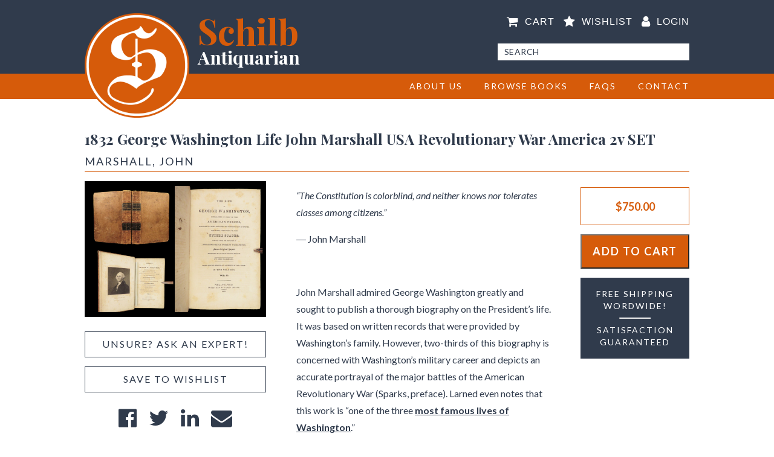

--- FILE ---
content_type: text/html; charset=UTF-8
request_url: https://www.schilbantiquarian.com/product/1832-george-washington-life-john-marshall-usa-revolutionary-war-america-2v-set/
body_size: 39062
content:
<!DOCTYPE html>
<html lang="en">
    <head>
		<meta charset="UTF-8">
<script type="text/javascript">
/* <![CDATA[ */
var gform;gform||(document.addEventListener("gform_main_scripts_loaded",function(){gform.scriptsLoaded=!0}),document.addEventListener("gform/theme/scripts_loaded",function(){gform.themeScriptsLoaded=!0}),window.addEventListener("DOMContentLoaded",function(){gform.domLoaded=!0}),gform={domLoaded:!1,scriptsLoaded:!1,themeScriptsLoaded:!1,isFormEditor:()=>"function"==typeof InitializeEditor,callIfLoaded:function(o){return!(!gform.domLoaded||!gform.scriptsLoaded||!gform.themeScriptsLoaded&&!gform.isFormEditor()||(gform.isFormEditor()&&console.warn("The use of gform.initializeOnLoaded() is deprecated in the form editor context and will be removed in Gravity Forms 3.1."),o(),0))},initializeOnLoaded:function(o){gform.callIfLoaded(o)||(document.addEventListener("gform_main_scripts_loaded",()=>{gform.scriptsLoaded=!0,gform.callIfLoaded(o)}),document.addEventListener("gform/theme/scripts_loaded",()=>{gform.themeScriptsLoaded=!0,gform.callIfLoaded(o)}),window.addEventListener("DOMContentLoaded",()=>{gform.domLoaded=!0,gform.callIfLoaded(o)}))},hooks:{action:{},filter:{}},addAction:function(o,r,e,t){gform.addHook("action",o,r,e,t)},addFilter:function(o,r,e,t){gform.addHook("filter",o,r,e,t)},doAction:function(o){gform.doHook("action",o,arguments)},applyFilters:function(o){return gform.doHook("filter",o,arguments)},removeAction:function(o,r){gform.removeHook("action",o,r)},removeFilter:function(o,r,e){gform.removeHook("filter",o,r,e)},addHook:function(o,r,e,t,n){null==gform.hooks[o][r]&&(gform.hooks[o][r]=[]);var d=gform.hooks[o][r];null==n&&(n=r+"_"+d.length),gform.hooks[o][r].push({tag:n,callable:e,priority:t=null==t?10:t})},doHook:function(r,o,e){var t;if(e=Array.prototype.slice.call(e,1),null!=gform.hooks[r][o]&&((o=gform.hooks[r][o]).sort(function(o,r){return o.priority-r.priority}),o.forEach(function(o){"function"!=typeof(t=o.callable)&&(t=window[t]),"action"==r?t.apply(null,e):e[0]=t.apply(null,e)})),"filter"==r)return e[0]},removeHook:function(o,r,t,n){var e;null!=gform.hooks[o][r]&&(e=(e=gform.hooks[o][r]).filter(function(o,r,e){return!!(null!=n&&n!=o.tag||null!=t&&t!=o.priority)}),gform.hooks[o][r]=e)}});
/* ]]> */
</script>

		<meta name="viewport" content="width=device-width, initial-scale=1">
		<meta http-equiv="content-type" content="text/html; charset=utf-8" />
		<meta name='description' content="Rare Books">
		<link rel="shortcut icon" href="https://www.schilbantiquarian.com/wp-content/themes/venta_schilb/favicon.ico" />
		<title>Schilb Antiquarian</title>	
		                        <style type="text/css">
                            #wl-wrapper .wl-add-but {
                                background: #003bca;
                                background: -webkit-gradient(linear, left top, left bottom, from(#095eed), to(#003bca));
                                background: -webkit-linear-gradient(#095eed,#003bca);
                                background: -moz-linear-gradient(center top,#095eed 0%,#003bca 100%);
                                background: -moz-gradient(center top,#095eed 0%,#003bca 100%);
                                border-color: #002cbb;
                                color: #f61717;
                                text-shadow: 0 -1px 0 rgba(0, 0, 0, 0.6);
                            }

                            #wl-wrapper .wl-add-but:hover {
                                background: #002cbb;
                                background: -webkit-gradient(linear, left top, left bottom, from(#002cbb), to(#002cbb));
                                background: -webkit-linear-gradient(#095eed,#002cbb);
                                background: -moz-linear-gradient(center top,#095eed 0%,#002cbb 100%);
                                background: -moz-gradient(center top,#095eed 0%,#002cbb 100%);
                                border-color: #002cbb;
                                color: #ffffff;
                                text-shadow: 0 -1px 0 rgba(0, 0, 0, 0.6);
                            }
                        </style>
                        	<style>img:is([sizes="auto" i], [sizes^="auto," i]) { contain-intrinsic-size: 3000px 1500px }</style>
	
<!-- Google Tag Manager for WordPress by gtm4wp.com -->
<script data-cfasync="false" data-pagespeed-no-defer>
	var gtm4wp_datalayer_name = "dataLayer";
	var dataLayer = dataLayer || [];

	const gtm4wp_scrollerscript_debugmode         = false;
	const gtm4wp_scrollerscript_callbacktime      = 100;
	const gtm4wp_scrollerscript_readerlocation    = 150;
	const gtm4wp_scrollerscript_contentelementid  = "content";
	const gtm4wp_scrollerscript_scannertime       = 60;
</script>
<!-- End Google Tag Manager for WordPress by gtm4wp.com --><!-- Google tag (gtag.js) consent mode dataLayer added by Site Kit -->
<script type="text/javascript" id="google_gtagjs-js-consent-mode-data-layer">
/* <![CDATA[ */
window.dataLayerPYS = window.dataLayerPYS || [];function gtag(){dataLayerPYS.push(arguments);}
gtag('consent', 'default', {"ad_personalization":"denied","ad_storage":"denied","ad_user_data":"denied","analytics_storage":"denied","functionality_storage":"denied","security_storage":"denied","personalization_storage":"denied","region":["AT","BE","BG","CH","CY","CZ","DE","DK","EE","ES","FI","FR","GB","GR","HR","HU","IE","IS","IT","LI","LT","LU","LV","MT","NL","NO","PL","PT","RO","SE","SI","SK"],"wait_for_update":500});
window._googlesitekitConsentCategoryMap = {"statistics":["analytics_storage"],"marketing":["ad_storage","ad_user_data","ad_personalization"],"functional":["functionality_storage","security_storage"],"preferences":["personalization_storage"]};
window._googlesitekitConsents = {"ad_personalization":"denied","ad_storage":"denied","ad_user_data":"denied","analytics_storage":"denied","functionality_storage":"denied","security_storage":"denied","personalization_storage":"denied","region":["AT","BE","BG","CH","CY","CZ","DE","DK","EE","ES","FI","FR","GB","GR","HR","HU","IE","IS","IT","LI","LT","LU","LV","MT","NL","NO","PL","PT","RO","SE","SI","SK"],"wait_for_update":500};
/* ]]> */
</script>
<!-- End Google tag (gtag.js) consent mode dataLayer added by Site Kit -->

<!-- Google Tag Manager by PYS -->
    <script data-cfasync="false" data-pagespeed-no-defer>
	    window.dataLayerPYS = window.dataLayerPYS || [];
	</script>
<!-- End Google Tag Manager by PYS -->
<!-- Search Engine Optimization by Rank Math PRO - https://rankmath.com/ -->
<meta name="description" content="“The Constitution is colorblind, and neither knows nor tolerates classes among citizens.” ― John Marshall   John Marshall admired George Washington greatly and sought to publish a thorough biography on the President’s life. It was based on written records that were provided by Washington’s family. However, two-thirds of this biography is concerned with Washington’s military career and depicts an accurate portrayal of the major battles of the American Revolutionary War (Sparks, preface). Larned even notes that this work is “one of the three most famous lives of Washington.”"/>
<meta name="robots" content="follow, index, max-snippet:-1, max-video-preview:-1, max-image-preview:large"/>
<link rel="canonical" href="https://www.schilbantiquarian.com/product/1832-george-washington-life-john-marshall-usa-revolutionary-war-america-2v-set/" />
<meta property="og:locale" content="en_US" />
<meta property="og:type" content="product" />
<meta property="og:title" content="1832 George Washington Life John Marshall USA Revolutionary War America 2v SET | Schilb Antiquarian" />
<meta property="og:description" content="“The Constitution is colorblind, and neither knows nor tolerates classes among citizens.” ― John Marshall   John Marshall admired George Washington greatly and sought to publish a thorough biography on the President’s life. It was based on written records that were provided by Washington’s family. However, two-thirds of this biography is concerned with Washington’s military career and depicts an accurate portrayal of the major battles of the American Revolutionary War (Sparks, preface). Larned even notes that this work is “one of the three most famous lives of Washington.”" />
<meta property="og:url" content="https://www.schilbantiquarian.com/product/1832-george-washington-life-john-marshall-usa-revolutionary-war-america-2v-set/" />
<meta property="og:site_name" content="Schilb Antiquarian" />
<meta property="og:updated_time" content="2024-05-09T14:12:53-05:00" />
<meta property="fb:admins" content="100063697623890" />
<meta property="og:image" content="https://www.schilbantiquarian.com/wp-content/uploads/2024/05/Rarebook-DM-1218a.jpg" />
<meta property="og:image:secure_url" content="https://www.schilbantiquarian.com/wp-content/uploads/2024/05/Rarebook-DM-1218a.jpg" />
<meta property="og:image:width" content="1599" />
<meta property="og:image:height" content="1200" />
<meta property="og:image:alt" content="1832 George Washington Life John Marshall USA Revolutionary War America 2v SET" />
<meta property="og:image:type" content="image/jpeg" />
<meta property="product:brand" content="Americana, American History" />
<meta property="product:price:amount" content="750" />
<meta property="product:price:currency" content="USD" />
<meta property="product:availability" content="instock" />
<meta property="product:retailer_item_id" content="24854" />
<meta name="twitter:card" content="summary_large_image" />
<meta name="twitter:title" content="1832 George Washington Life John Marshall USA Revolutionary War America 2v SET | Schilb Antiquarian" />
<meta name="twitter:description" content="“The Constitution is colorblind, and neither knows nor tolerates classes among citizens.” ― John Marshall   John Marshall admired George Washington greatly and sought to publish a thorough biography on the President’s life. It was based on written records that were provided by Washington’s family. However, two-thirds of this biography is concerned with Washington’s military career and depicts an accurate portrayal of the major battles of the American Revolutionary War (Sparks, preface). Larned even notes that this work is “one of the three most famous lives of Washington.”" />
<meta name="twitter:site" content="@SchilbRareBooks" />
<meta name="twitter:creator" content="@SchilbRareBooks" />
<meta name="twitter:image" content="https://www.schilbantiquarian.com/wp-content/uploads/2024/05/Rarebook-DM-1218a.jpg" />
<meta name="twitter:label1" content="Price" />
<meta name="twitter:data1" content="&#036;750.00" />
<meta name="twitter:label2" content="Availability" />
<meta name="twitter:data2" content="In stock" />
<script type="application/ld+json" class="rank-math-schema-pro">{"@context":"https://schema.org","@graph":[{"@type":"Place","@id":"https://www.schilbantiquarian.com/#place","geo":{"@type":"GeoCoordinates","latitude":"38.9212858","longitude":"-92.3356574"},"hasMap":"https://www.google.com/maps/search/?api=1&amp;query=38.9212858,-92.3356574","address":{"@type":"PostalAddress","streetAddress":"2615 S. Providence Rd","addressLocality":"Columbia","addressRegion":"Missouri","postalCode":"65203","addressCountry":"US"}},{"@type":["BookStore","Organization"],"@id":"https://www.schilbantiquarian.com/#organization","name":"Schilb Antiquarian","url":"https://www.schilbantiquarian.com","sameAs":["https://www.facebook.com/SchilbRareBooks/","https://twitter.com/SchilbRareBooks"],"email":"schilbantiquarian@gmail.com","address":{"@type":"PostalAddress","streetAddress":"2615 S. Providence Rd","addressLocality":"Columbia","addressRegion":"Missouri","postalCode":"65203","addressCountry":"US"},"logo":{"@type":"ImageObject","@id":"https://www.schilbantiquarian.com/#logo","url":"https://www.schilbantiquarian.com/wp-content/uploads/2019/08/schilb_logo_2x-300x300.png","contentUrl":"https://www.schilbantiquarian.com/wp-content/uploads/2019/08/schilb_logo_2x-300x300.png","caption":"Schilb Antiquarian","inLanguage":"en-US","width":"300","height":"300"},"priceRange":"$399 - $10,000","openingHours":["Monday,Tuesday,Wednesday,Thursday,Friday 09:00-17:00","Saturday,Sunday CLOSED"],"description":"At Schilb Antiquarian, we specialize in rare and collectible books, historical manuscripts, antique maps, and prints. With over a decade of trusted expertise, we've successfully handled thousands of transactions, connecting collectors and institutions around the globe with authentic and historically significant items.\r\n\r\nLocated in Columbia, Missouri, our bookstore began with Scott and Jill Schilb, whose passion for rare books developed soon after they married. From the very beginning, our approach has emphasized careful selection, rigorous evaluation, and unwavering dedication to authenticity, ensuring lasting value and satisfaction for our customers.\r\n\r\nWe meticulously curate our inventory, selecting exceptional books and artifacts of genuine historical importance that appeal to discerning collectors and institutions. Our carefully chosen items represent our commitment to quality, historical preservation, and distinctive relevance.\r\n\r\nExceptional customer service is fundamental to our business. We offer free shipping worldwide, securely packaging and promptly shipping every order with global tracking to ensure safe and timely delivery. We respond promptly, typically within 24 hours, to all inquiries. For complete peace of mind, we provide a straightforward refund policy\u2014if notified within seven days of receiving your item, we issue a full, unconditional refund.\r\n\r\nWe view rare books and historical artifacts as treasures that are a powerful source of wonder, discovery, and curiosity. Whether you're adding to a private collection or strengthening an institutional archive, we handle every interaction with integrity, care, and respect for the historical treasures entrusted to us.\r\n\r\nDiscover firsthand why collectors and institutions worldwide trust Schilb Antiquarian to source rare, exceptional and historically significant finds.","legalName":"Schilb Antiquarian","location":{"@id":"https://www.schilbantiquarian.com/#place"},"image":{"@id":"https://www.schilbantiquarian.com/#logo"},"telephone":"+! (573) 397-6073"},{"@type":"WebSite","@id":"https://www.schilbantiquarian.com/#website","url":"https://www.schilbantiquarian.com","name":"Schilb Antiquarian","publisher":{"@id":"https://www.schilbantiquarian.com/#organization"},"inLanguage":"en-US"},{"@type":"ImageObject","@id":"https://www.schilbantiquarian.com/wp-content/uploads/2024/05/Rarebook-DM-1218a.jpg","url":"https://www.schilbantiquarian.com/wp-content/uploads/2024/05/Rarebook-DM-1218a.jpg","width":"1599","height":"1200","inLanguage":"en-US"},{"@type":"ItemPage","@id":"https://www.schilbantiquarian.com/product/1832-george-washington-life-john-marshall-usa-revolutionary-war-america-2v-set/#webpage","url":"https://www.schilbantiquarian.com/product/1832-george-washington-life-john-marshall-usa-revolutionary-war-america-2v-set/","name":"1832 George Washington Life John Marshall USA Revolutionary War America 2v SET | Schilb Antiquarian","datePublished":"2024-05-09T14:12:19-05:00","dateModified":"2024-05-09T14:12:53-05:00","isPartOf":{"@id":"https://www.schilbantiquarian.com/#website"},"primaryImageOfPage":{"@id":"https://www.schilbantiquarian.com/wp-content/uploads/2024/05/Rarebook-DM-1218a.jpg"},"inLanguage":"en-US"},{"@type":"Product","brand":{"@type":"Brand","name":"Americana, American History"},"name":"1832 George Washington Life John Marshall USA Revolutionary War America 2v SET | Schilb Antiquarian","description":"\u201cThe Constitution is colorblind, and neither knows nor tolerates classes among citizens.\u201d \u2015 John Marshall \u00a0 John Marshall admired George Washington greatly and sought to publish a thorough biography on the President\u2019s life. It was based on written records that were provided by Washington\u2019s family. However, two-thirds of this biography is concerned with Washington\u2019s military career and depicts an accurate portrayal of the major battles of the American Revolutionary War (Sparks, preface). Larned even notes that this work is \u201cone of the three most famous lives of Washington.\u201d","sku":"24854","category":"Americana, American History","mainEntityOfPage":{"@id":"https://www.schilbantiquarian.com/product/1832-george-washington-life-john-marshall-usa-revolutionary-war-america-2v-set/#webpage"},"image":[{"@type":"ImageObject","url":"https://www.schilbantiquarian.com/wp-content/uploads/2024/05/Rarebook-DM-1218a.jpg","height":"1200","width":"1599"},{"@type":"ImageObject","url":"https://www.schilbantiquarian.com/wp-content/uploads/2024/05/Rarebook-DM-1218a.jpg","height":"1200","width":"1599"},{"@type":"ImageObject","url":"https://www.schilbantiquarian.com/wp-content/uploads/2024/05/Rarebook-DM-1218b.jpg","height":"1200","width":"1599"},{"@type":"ImageObject","url":"https://www.schilbantiquarian.com/wp-content/uploads/2024/05/Rarebook-DM-1219.jpg","height":"1200","width":"1600"},{"@type":"ImageObject","url":"https://www.schilbantiquarian.com/wp-content/uploads/2024/05/Rarebook-DM-1220.jpg","height":"1200","width":"1600"},{"@type":"ImageObject","url":"https://www.schilbantiquarian.com/wp-content/uploads/2024/05/Rarebook-DM-1222.jpg","height":"1200","width":"1600"},{"@type":"ImageObject","url":"https://www.schilbantiquarian.com/wp-content/uploads/2024/05/Rarebook-DM-1223.jpg","height":"1200","width":"1600"},{"@type":"ImageObject","url":"https://www.schilbantiquarian.com/wp-content/uploads/2024/05/Rarebook-DM-1224.jpg","height":"1200","width":"1600"},{"@type":"ImageObject","url":"https://www.schilbantiquarian.com/wp-content/uploads/2024/05/Rarebook-DM-1225.jpg","height":"1200","width":"1600"},{"@type":"ImageObject","url":"https://www.schilbantiquarian.com/wp-content/uploads/2024/05/Rarebook-DM-1229.jpg","height":"1200","width":"1600"},{"@type":"ImageObject","url":"https://www.schilbantiquarian.com/wp-content/uploads/2024/05/Rarebook-DM-1230.jpg","height":"1200","width":"1600"},{"@type":"ImageObject","url":"https://www.schilbantiquarian.com/wp-content/uploads/2024/05/Rarebook-DM-1231.jpg","height":"1200","width":"1600"},{"@type":"ImageObject","url":"https://www.schilbantiquarian.com/wp-content/uploads/2024/05/Rarebook-DM-1233.jpg","height":"1200","width":"1600"},{"@type":"ImageObject","url":"https://www.schilbantiquarian.com/wp-content/uploads/2024/05/Rarebook-DM-1234.jpg","height":"1200","width":"1600"},{"@type":"ImageObject","url":"https://www.schilbantiquarian.com/wp-content/uploads/2024/05/Rarebook-DM-1235.jpg","height":"1200","width":"1600"},{"@type":"ImageObject","url":"https://www.schilbantiquarian.com/wp-content/uploads/2024/05/Rarebook-DM-1236.jpg","height":"1200","width":"900"},{"@type":"ImageObject","url":"https://www.schilbantiquarian.com/wp-content/uploads/2024/05/Rarebook-DM-1237.jpg","height":"1200","width":"900"},{"@type":"ImageObject","url":"https://www.schilbantiquarian.com/wp-content/uploads/2024/05/Rarebook-DM-1238.jpg","height":"1200","width":"1600"},{"@type":"ImageObject","url":"https://www.schilbantiquarian.com/wp-content/uploads/2024/05/Rarebook-DM-1239.jpg","height":"1200","width":"1600"},{"@type":"ImageObject","url":"https://www.schilbantiquarian.com/wp-content/uploads/2024/05/Rarebook-DM-1241.jpg","height":"1200","width":"1600"},{"@type":"ImageObject","url":"https://www.schilbantiquarian.com/wp-content/uploads/2024/05/Rarebook-DM-1242.jpg","height":"1200","width":"1600"},{"@type":"ImageObject","url":"https://www.schilbantiquarian.com/wp-content/uploads/2024/05/Rarebook-DM-1243.jpg","height":"1200","width":"1600"},{"@type":"ImageObject","url":"https://www.schilbantiquarian.com/wp-content/uploads/2024/05/Rarebook-DM-1243b.jpg","height":"1200","width":"1600"}],"offers":{"@type":"Offer","price":"750.00","priceCurrency":"USD","priceValidUntil":"2027-12-31","availability":"http://schema.org/InStock","itemCondition":"NewCondition","url":"https://www.schilbantiquarian.com/product/1832-george-washington-life-john-marshall-usa-revolutionary-war-america-2v-set/","seller":{"@type":"Organization","@id":"https://www.schilbantiquarian.com/","name":"Schilb Antiquarian","url":"https://www.schilbantiquarian.com","logo":"https://www.schilbantiquarian.com/wp-content/uploads/2019/08/schilb_logo_2x-300x300.png"}},"@id":"https://www.schilbantiquarian.com/product/1832-george-washington-life-john-marshall-usa-revolutionary-war-america-2v-set/#richSnippet"}]}</script>
<!-- /Rank Math WordPress SEO plugin -->

<script type='application/javascript'  id='pys-version-script'>console.log('PixelYourSite Free version 11.1.5.2');</script>
<link rel='dns-prefetch' href='//www.googletagmanager.com' />
<link rel='dns-prefetch' href='//www.schilbantiquarian.com' />
<link rel='dns-prefetch' href='//js-na2.hs-scripts.com' />
<link rel='dns-prefetch' href='//s.ksrndkehqnwntyxlhgto.com' />
<link rel='dns-prefetch' href='//www.google.com' />
<link rel='dns-prefetch' href='//fonts.googleapis.com' />
<script type="text/javascript">
/* <![CDATA[ */
window._wpemojiSettings = {"baseUrl":"https:\/\/s.w.org\/images\/core\/emoji\/16.0.1\/72x72\/","ext":".png","svgUrl":"https:\/\/s.w.org\/images\/core\/emoji\/16.0.1\/svg\/","svgExt":".svg","source":{"concatemoji":"https:\/\/www.schilbantiquarian.com\/wp-includes\/js\/wp-emoji-release.min.js?ver=6.8.3"}};
/*! This file is auto-generated */
!function(s,n){var o,i,e;function c(e){try{var t={supportTests:e,timestamp:(new Date).valueOf()};sessionStorage.setItem(o,JSON.stringify(t))}catch(e){}}function p(e,t,n){e.clearRect(0,0,e.canvas.width,e.canvas.height),e.fillText(t,0,0);var t=new Uint32Array(e.getImageData(0,0,e.canvas.width,e.canvas.height).data),a=(e.clearRect(0,0,e.canvas.width,e.canvas.height),e.fillText(n,0,0),new Uint32Array(e.getImageData(0,0,e.canvas.width,e.canvas.height).data));return t.every(function(e,t){return e===a[t]})}function u(e,t){e.clearRect(0,0,e.canvas.width,e.canvas.height),e.fillText(t,0,0);for(var n=e.getImageData(16,16,1,1),a=0;a<n.data.length;a++)if(0!==n.data[a])return!1;return!0}function f(e,t,n,a){switch(t){case"flag":return n(e,"\ud83c\udff3\ufe0f\u200d\u26a7\ufe0f","\ud83c\udff3\ufe0f\u200b\u26a7\ufe0f")?!1:!n(e,"\ud83c\udde8\ud83c\uddf6","\ud83c\udde8\u200b\ud83c\uddf6")&&!n(e,"\ud83c\udff4\udb40\udc67\udb40\udc62\udb40\udc65\udb40\udc6e\udb40\udc67\udb40\udc7f","\ud83c\udff4\u200b\udb40\udc67\u200b\udb40\udc62\u200b\udb40\udc65\u200b\udb40\udc6e\u200b\udb40\udc67\u200b\udb40\udc7f");case"emoji":return!a(e,"\ud83e\udedf")}return!1}function g(e,t,n,a){var r="undefined"!=typeof WorkerGlobalScope&&self instanceof WorkerGlobalScope?new OffscreenCanvas(300,150):s.createElement("canvas"),o=r.getContext("2d",{willReadFrequently:!0}),i=(o.textBaseline="top",o.font="600 32px Arial",{});return e.forEach(function(e){i[e]=t(o,e,n,a)}),i}function t(e){var t=s.createElement("script");t.src=e,t.defer=!0,s.head.appendChild(t)}"undefined"!=typeof Promise&&(o="wpEmojiSettingsSupports",i=["flag","emoji"],n.supports={everything:!0,everythingExceptFlag:!0},e=new Promise(function(e){s.addEventListener("DOMContentLoaded",e,{once:!0})}),new Promise(function(t){var n=function(){try{var e=JSON.parse(sessionStorage.getItem(o));if("object"==typeof e&&"number"==typeof e.timestamp&&(new Date).valueOf()<e.timestamp+604800&&"object"==typeof e.supportTests)return e.supportTests}catch(e){}return null}();if(!n){if("undefined"!=typeof Worker&&"undefined"!=typeof OffscreenCanvas&&"undefined"!=typeof URL&&URL.createObjectURL&&"undefined"!=typeof Blob)try{var e="postMessage("+g.toString()+"("+[JSON.stringify(i),f.toString(),p.toString(),u.toString()].join(",")+"));",a=new Blob([e],{type:"text/javascript"}),r=new Worker(URL.createObjectURL(a),{name:"wpTestEmojiSupports"});return void(r.onmessage=function(e){c(n=e.data),r.terminate(),t(n)})}catch(e){}c(n=g(i,f,p,u))}t(n)}).then(function(e){for(var t in e)n.supports[t]=e[t],n.supports.everything=n.supports.everything&&n.supports[t],"flag"!==t&&(n.supports.everythingExceptFlag=n.supports.everythingExceptFlag&&n.supports[t]);n.supports.everythingExceptFlag=n.supports.everythingExceptFlag&&!n.supports.flag,n.DOMReady=!1,n.readyCallback=function(){n.DOMReady=!0}}).then(function(){return e}).then(function(){var e;n.supports.everything||(n.readyCallback(),(e=n.source||{}).concatemoji?t(e.concatemoji):e.wpemoji&&e.twemoji&&(t(e.twemoji),t(e.wpemoji)))}))}((window,document),window._wpemojiSettings);
/* ]]> */
</script>
<link rel='stylesheet' id='partial-payment-blocks-integration-css' href='https://www.schilbantiquarian.com/wp-content/plugins/woo-wallet/build/partial-payment/style-index.css?ver=1.5.15' type='text/css' media='all' />
<style id='wp-emoji-styles-inline-css' type='text/css'>

	img.wp-smiley, img.emoji {
		display: inline !important;
		border: none !important;
		box-shadow: none !important;
		height: 1em !important;
		width: 1em !important;
		margin: 0 0.07em !important;
		vertical-align: -0.1em !important;
		background: none !important;
		padding: 0 !important;
	}
</style>
<link rel='stylesheet' id='wp-block-library-css' href='https://www.schilbantiquarian.com/wp-includes/css/dist/block-library/style.min.css?ver=6.8.3' type='text/css' media='all' />
<style id='classic-theme-styles-inline-css' type='text/css'>
/*! This file is auto-generated */
.wp-block-button__link{color:#fff;background-color:#32373c;border-radius:9999px;box-shadow:none;text-decoration:none;padding:calc(.667em + 2px) calc(1.333em + 2px);font-size:1.125em}.wp-block-file__button{background:#32373c;color:#fff;text-decoration:none}
</style>
<link rel='stylesheet' id='wp-components-css' href='https://www.schilbantiquarian.com/wp-includes/css/dist/components/style.min.css?ver=6.8.3' type='text/css' media='all' />
<link rel='stylesheet' id='wp-preferences-css' href='https://www.schilbantiquarian.com/wp-includes/css/dist/preferences/style.min.css?ver=6.8.3' type='text/css' media='all' />
<link rel='stylesheet' id='wp-block-editor-css' href='https://www.schilbantiquarian.com/wp-includes/css/dist/block-editor/style.min.css?ver=6.8.3' type='text/css' media='all' />
<link rel='stylesheet' id='popup-maker-block-library-style-css' href='https://www.schilbantiquarian.com/wp-content/plugins/popup-maker/dist/packages/block-library-style.css?ver=dbea705cfafe089d65f1' type='text/css' media='all' />
<style id='global-styles-inline-css' type='text/css'>
:root{--wp--preset--aspect-ratio--square: 1;--wp--preset--aspect-ratio--4-3: 4/3;--wp--preset--aspect-ratio--3-4: 3/4;--wp--preset--aspect-ratio--3-2: 3/2;--wp--preset--aspect-ratio--2-3: 2/3;--wp--preset--aspect-ratio--16-9: 16/9;--wp--preset--aspect-ratio--9-16: 9/16;--wp--preset--color--black: #000000;--wp--preset--color--cyan-bluish-gray: #abb8c3;--wp--preset--color--white: #ffffff;--wp--preset--color--pale-pink: #f78da7;--wp--preset--color--vivid-red: #cf2e2e;--wp--preset--color--luminous-vivid-orange: #ff6900;--wp--preset--color--luminous-vivid-amber: #fcb900;--wp--preset--color--light-green-cyan: #7bdcb5;--wp--preset--color--vivid-green-cyan: #00d084;--wp--preset--color--pale-cyan-blue: #8ed1fc;--wp--preset--color--vivid-cyan-blue: #0693e3;--wp--preset--color--vivid-purple: #9b51e0;--wp--preset--gradient--vivid-cyan-blue-to-vivid-purple: linear-gradient(135deg,rgba(6,147,227,1) 0%,rgb(155,81,224) 100%);--wp--preset--gradient--light-green-cyan-to-vivid-green-cyan: linear-gradient(135deg,rgb(122,220,180) 0%,rgb(0,208,130) 100%);--wp--preset--gradient--luminous-vivid-amber-to-luminous-vivid-orange: linear-gradient(135deg,rgba(252,185,0,1) 0%,rgba(255,105,0,1) 100%);--wp--preset--gradient--luminous-vivid-orange-to-vivid-red: linear-gradient(135deg,rgba(255,105,0,1) 0%,rgb(207,46,46) 100%);--wp--preset--gradient--very-light-gray-to-cyan-bluish-gray: linear-gradient(135deg,rgb(238,238,238) 0%,rgb(169,184,195) 100%);--wp--preset--gradient--cool-to-warm-spectrum: linear-gradient(135deg,rgb(74,234,220) 0%,rgb(151,120,209) 20%,rgb(207,42,186) 40%,rgb(238,44,130) 60%,rgb(251,105,98) 80%,rgb(254,248,76) 100%);--wp--preset--gradient--blush-light-purple: linear-gradient(135deg,rgb(255,206,236) 0%,rgb(152,150,240) 100%);--wp--preset--gradient--blush-bordeaux: linear-gradient(135deg,rgb(254,205,165) 0%,rgb(254,45,45) 50%,rgb(107,0,62) 100%);--wp--preset--gradient--luminous-dusk: linear-gradient(135deg,rgb(255,203,112) 0%,rgb(199,81,192) 50%,rgb(65,88,208) 100%);--wp--preset--gradient--pale-ocean: linear-gradient(135deg,rgb(255,245,203) 0%,rgb(182,227,212) 50%,rgb(51,167,181) 100%);--wp--preset--gradient--electric-grass: linear-gradient(135deg,rgb(202,248,128) 0%,rgb(113,206,126) 100%);--wp--preset--gradient--midnight: linear-gradient(135deg,rgb(2,3,129) 0%,rgb(40,116,252) 100%);--wp--preset--font-size--small: 13px;--wp--preset--font-size--medium: 20px;--wp--preset--font-size--large: 36px;--wp--preset--font-size--x-large: 42px;--wp--preset--spacing--20: 0.44rem;--wp--preset--spacing--30: 0.67rem;--wp--preset--spacing--40: 1rem;--wp--preset--spacing--50: 1.5rem;--wp--preset--spacing--60: 2.25rem;--wp--preset--spacing--70: 3.38rem;--wp--preset--spacing--80: 5.06rem;--wp--preset--shadow--natural: 6px 6px 9px rgba(0, 0, 0, 0.2);--wp--preset--shadow--deep: 12px 12px 50px rgba(0, 0, 0, 0.4);--wp--preset--shadow--sharp: 6px 6px 0px rgba(0, 0, 0, 0.2);--wp--preset--shadow--outlined: 6px 6px 0px -3px rgba(255, 255, 255, 1), 6px 6px rgba(0, 0, 0, 1);--wp--preset--shadow--crisp: 6px 6px 0px rgba(0, 0, 0, 1);}:where(.is-layout-flex){gap: 0.5em;}:where(.is-layout-grid){gap: 0.5em;}body .is-layout-flex{display: flex;}.is-layout-flex{flex-wrap: wrap;align-items: center;}.is-layout-flex > :is(*, div){margin: 0;}body .is-layout-grid{display: grid;}.is-layout-grid > :is(*, div){margin: 0;}:where(.wp-block-columns.is-layout-flex){gap: 2em;}:where(.wp-block-columns.is-layout-grid){gap: 2em;}:where(.wp-block-post-template.is-layout-flex){gap: 1.25em;}:where(.wp-block-post-template.is-layout-grid){gap: 1.25em;}.has-black-color{color: var(--wp--preset--color--black) !important;}.has-cyan-bluish-gray-color{color: var(--wp--preset--color--cyan-bluish-gray) !important;}.has-white-color{color: var(--wp--preset--color--white) !important;}.has-pale-pink-color{color: var(--wp--preset--color--pale-pink) !important;}.has-vivid-red-color{color: var(--wp--preset--color--vivid-red) !important;}.has-luminous-vivid-orange-color{color: var(--wp--preset--color--luminous-vivid-orange) !important;}.has-luminous-vivid-amber-color{color: var(--wp--preset--color--luminous-vivid-amber) !important;}.has-light-green-cyan-color{color: var(--wp--preset--color--light-green-cyan) !important;}.has-vivid-green-cyan-color{color: var(--wp--preset--color--vivid-green-cyan) !important;}.has-pale-cyan-blue-color{color: var(--wp--preset--color--pale-cyan-blue) !important;}.has-vivid-cyan-blue-color{color: var(--wp--preset--color--vivid-cyan-blue) !important;}.has-vivid-purple-color{color: var(--wp--preset--color--vivid-purple) !important;}.has-black-background-color{background-color: var(--wp--preset--color--black) !important;}.has-cyan-bluish-gray-background-color{background-color: var(--wp--preset--color--cyan-bluish-gray) !important;}.has-white-background-color{background-color: var(--wp--preset--color--white) !important;}.has-pale-pink-background-color{background-color: var(--wp--preset--color--pale-pink) !important;}.has-vivid-red-background-color{background-color: var(--wp--preset--color--vivid-red) !important;}.has-luminous-vivid-orange-background-color{background-color: var(--wp--preset--color--luminous-vivid-orange) !important;}.has-luminous-vivid-amber-background-color{background-color: var(--wp--preset--color--luminous-vivid-amber) !important;}.has-light-green-cyan-background-color{background-color: var(--wp--preset--color--light-green-cyan) !important;}.has-vivid-green-cyan-background-color{background-color: var(--wp--preset--color--vivid-green-cyan) !important;}.has-pale-cyan-blue-background-color{background-color: var(--wp--preset--color--pale-cyan-blue) !important;}.has-vivid-cyan-blue-background-color{background-color: var(--wp--preset--color--vivid-cyan-blue) !important;}.has-vivid-purple-background-color{background-color: var(--wp--preset--color--vivid-purple) !important;}.has-black-border-color{border-color: var(--wp--preset--color--black) !important;}.has-cyan-bluish-gray-border-color{border-color: var(--wp--preset--color--cyan-bluish-gray) !important;}.has-white-border-color{border-color: var(--wp--preset--color--white) !important;}.has-pale-pink-border-color{border-color: var(--wp--preset--color--pale-pink) !important;}.has-vivid-red-border-color{border-color: var(--wp--preset--color--vivid-red) !important;}.has-luminous-vivid-orange-border-color{border-color: var(--wp--preset--color--luminous-vivid-orange) !important;}.has-luminous-vivid-amber-border-color{border-color: var(--wp--preset--color--luminous-vivid-amber) !important;}.has-light-green-cyan-border-color{border-color: var(--wp--preset--color--light-green-cyan) !important;}.has-vivid-green-cyan-border-color{border-color: var(--wp--preset--color--vivid-green-cyan) !important;}.has-pale-cyan-blue-border-color{border-color: var(--wp--preset--color--pale-cyan-blue) !important;}.has-vivid-cyan-blue-border-color{border-color: var(--wp--preset--color--vivid-cyan-blue) !important;}.has-vivid-purple-border-color{border-color: var(--wp--preset--color--vivid-purple) !important;}.has-vivid-cyan-blue-to-vivid-purple-gradient-background{background: var(--wp--preset--gradient--vivid-cyan-blue-to-vivid-purple) !important;}.has-light-green-cyan-to-vivid-green-cyan-gradient-background{background: var(--wp--preset--gradient--light-green-cyan-to-vivid-green-cyan) !important;}.has-luminous-vivid-amber-to-luminous-vivid-orange-gradient-background{background: var(--wp--preset--gradient--luminous-vivid-amber-to-luminous-vivid-orange) !important;}.has-luminous-vivid-orange-to-vivid-red-gradient-background{background: var(--wp--preset--gradient--luminous-vivid-orange-to-vivid-red) !important;}.has-very-light-gray-to-cyan-bluish-gray-gradient-background{background: var(--wp--preset--gradient--very-light-gray-to-cyan-bluish-gray) !important;}.has-cool-to-warm-spectrum-gradient-background{background: var(--wp--preset--gradient--cool-to-warm-spectrum) !important;}.has-blush-light-purple-gradient-background{background: var(--wp--preset--gradient--blush-light-purple) !important;}.has-blush-bordeaux-gradient-background{background: var(--wp--preset--gradient--blush-bordeaux) !important;}.has-luminous-dusk-gradient-background{background: var(--wp--preset--gradient--luminous-dusk) !important;}.has-pale-ocean-gradient-background{background: var(--wp--preset--gradient--pale-ocean) !important;}.has-electric-grass-gradient-background{background: var(--wp--preset--gradient--electric-grass) !important;}.has-midnight-gradient-background{background: var(--wp--preset--gradient--midnight) !important;}.has-small-font-size{font-size: var(--wp--preset--font-size--small) !important;}.has-medium-font-size{font-size: var(--wp--preset--font-size--medium) !important;}.has-large-font-size{font-size: var(--wp--preset--font-size--large) !important;}.has-x-large-font-size{font-size: var(--wp--preset--font-size--x-large) !important;}
:where(.wp-block-post-template.is-layout-flex){gap: 1.25em;}:where(.wp-block-post-template.is-layout-grid){gap: 1.25em;}
:where(.wp-block-columns.is-layout-flex){gap: 2em;}:where(.wp-block-columns.is-layout-grid){gap: 2em;}
:root :where(.wp-block-pullquote){font-size: 1.5em;line-height: 1.6;}
</style>
<link rel='stylesheet' id='subscriptions-for-woocommerce-css' href='https://www.schilbantiquarian.com/wp-content/plugins/subscriptions-for-woocommerce/public/css/subscriptions-for-woocommerce-public.css?ver=1.9.0' type='text/css' media='all' />
<link rel='stylesheet' id='woocommerce-subscriptions-pro-css' href='https://www.schilbantiquarian.com/wp-content/plugins/woocommerce-subscriptions-pro/public/css/woocommerce-subscriptions-pro-public.css?ver=2.6.4' type='text/css' media='all' />
<link rel='stylesheet' id='woocommerce-subscriptions-procommon-css' href='https://www.schilbantiquarian.com/wp-content/plugins/woocommerce-subscriptions-pro/common/css/woocommerce-subscriptions-pro-common.css?ver=2.6.4' type='text/css' media='all' />
<link rel='stylesheet' id='woocommerce-wishlists-css' href='https://www.schilbantiquarian.com/wp-content/plugins/woocommerce-wishlists/assets/css/woocommerce-wishlists.min.css?ver=2.3.9' type='text/css' media='all' />
<link rel='stylesheet' id='woocommerce-layout-css' href='https://www.schilbantiquarian.com/wp-content/plugins/woocommerce/assets/css/woocommerce-layout.css?ver=10.4.3' type='text/css' media='all' />
<link rel='stylesheet' id='woocommerce-smallscreen-css' href='https://www.schilbantiquarian.com/wp-content/plugins/woocommerce/assets/css/woocommerce-smallscreen.css?ver=10.4.3' type='text/css' media='only screen and (max-width: 768px)' />
<link rel='stylesheet' id='woocommerce-general-css' href='https://www.schilbantiquarian.com/wp-content/plugins/woocommerce/assets/css/woocommerce.css?ver=10.4.3' type='text/css' media='all' />
<style id='woocommerce-inline-inline-css' type='text/css'>
.woocommerce form .form-row .required { visibility: visible; }
</style>
<link rel='stylesheet' id='gateway-css' href='https://www.schilbantiquarian.com/wp-content/plugins/woocommerce-paypal-payments/modules/ppcp-button/assets/css/gateway.css?ver=3.3.2' type='text/css' media='all' />
<link rel='stylesheet' id='theme_style-css' href='https://www.schilbantiquarian.com/wp-content/themes/venta_schilb/style.css?ver=6.8.3' type='text/css' media='all' />
<style id="google_fonts-css" media="all">/* latin-ext */
@font-face {
  font-family: 'Lato';
  font-style: italic;
  font-weight: 400;
  font-display: swap;
  src: url(/fonts.gstatic.com/s/lato/v25/S6u8w4BMUTPHjxsAUi-qNiXg7eU0.woff2) format('woff2');
  unicode-range: U+0100-02BA, U+02BD-02C5, U+02C7-02CC, U+02CE-02D7, U+02DD-02FF, U+0304, U+0308, U+0329, U+1D00-1DBF, U+1E00-1E9F, U+1EF2-1EFF, U+2020, U+20A0-20AB, U+20AD-20C0, U+2113, U+2C60-2C7F, U+A720-A7FF;
}
/* latin */
@font-face {
  font-family: 'Lato';
  font-style: italic;
  font-weight: 400;
  font-display: swap;
  src: url(/fonts.gstatic.com/s/lato/v25/S6u8w4BMUTPHjxsAXC-qNiXg7Q.woff2) format('woff2');
  unicode-range: U+0000-00FF, U+0131, U+0152-0153, U+02BB-02BC, U+02C6, U+02DA, U+02DC, U+0304, U+0308, U+0329, U+2000-206F, U+20AC, U+2122, U+2191, U+2193, U+2212, U+2215, U+FEFF, U+FFFD;
}
/* latin-ext */
@font-face {
  font-family: 'Lato';
  font-style: normal;
  font-weight: 300;
  font-display: swap;
  src: url(/fonts.gstatic.com/s/lato/v25/S6u9w4BMUTPHh7USSwaPGQ3q5d0N7w.woff2) format('woff2');
  unicode-range: U+0100-02BA, U+02BD-02C5, U+02C7-02CC, U+02CE-02D7, U+02DD-02FF, U+0304, U+0308, U+0329, U+1D00-1DBF, U+1E00-1E9F, U+1EF2-1EFF, U+2020, U+20A0-20AB, U+20AD-20C0, U+2113, U+2C60-2C7F, U+A720-A7FF;
}
/* latin */
@font-face {
  font-family: 'Lato';
  font-style: normal;
  font-weight: 300;
  font-display: swap;
  src: url(/fonts.gstatic.com/s/lato/v25/S6u9w4BMUTPHh7USSwiPGQ3q5d0.woff2) format('woff2');
  unicode-range: U+0000-00FF, U+0131, U+0152-0153, U+02BB-02BC, U+02C6, U+02DA, U+02DC, U+0304, U+0308, U+0329, U+2000-206F, U+20AC, U+2122, U+2191, U+2193, U+2212, U+2215, U+FEFF, U+FFFD;
}
/* latin-ext */
@font-face {
  font-family: 'Lato';
  font-style: normal;
  font-weight: 400;
  font-display: swap;
  src: url(/fonts.gstatic.com/s/lato/v25/S6uyw4BMUTPHjxAwXiWtFCfQ7A.woff2) format('woff2');
  unicode-range: U+0100-02BA, U+02BD-02C5, U+02C7-02CC, U+02CE-02D7, U+02DD-02FF, U+0304, U+0308, U+0329, U+1D00-1DBF, U+1E00-1E9F, U+1EF2-1EFF, U+2020, U+20A0-20AB, U+20AD-20C0, U+2113, U+2C60-2C7F, U+A720-A7FF;
}
/* latin */
@font-face {
  font-family: 'Lato';
  font-style: normal;
  font-weight: 400;
  font-display: swap;
  src: url(/fonts.gstatic.com/s/lato/v25/S6uyw4BMUTPHjx4wXiWtFCc.woff2) format('woff2');
  unicode-range: U+0000-00FF, U+0131, U+0152-0153, U+02BB-02BC, U+02C6, U+02DA, U+02DC, U+0304, U+0308, U+0329, U+2000-206F, U+20AC, U+2122, U+2191, U+2193, U+2212, U+2215, U+FEFF, U+FFFD;
}
/* latin-ext */
@font-face {
  font-family: 'Lato';
  font-style: normal;
  font-weight: 700;
  font-display: swap;
  src: url(/fonts.gstatic.com/s/lato/v25/S6u9w4BMUTPHh6UVSwaPGQ3q5d0N7w.woff2) format('woff2');
  unicode-range: U+0100-02BA, U+02BD-02C5, U+02C7-02CC, U+02CE-02D7, U+02DD-02FF, U+0304, U+0308, U+0329, U+1D00-1DBF, U+1E00-1E9F, U+1EF2-1EFF, U+2020, U+20A0-20AB, U+20AD-20C0, U+2113, U+2C60-2C7F, U+A720-A7FF;
}
/* latin */
@font-face {
  font-family: 'Lato';
  font-style: normal;
  font-weight: 700;
  font-display: swap;
  src: url(/fonts.gstatic.com/s/lato/v25/S6u9w4BMUTPHh6UVSwiPGQ3q5d0.woff2) format('woff2');
  unicode-range: U+0000-00FF, U+0131, U+0152-0153, U+02BB-02BC, U+02C6, U+02DA, U+02DC, U+0304, U+0308, U+0329, U+2000-206F, U+20AC, U+2122, U+2191, U+2193, U+2212, U+2215, U+FEFF, U+FFFD;
}
/* cyrillic */
@font-face {
  font-family: 'Playfair Display';
  font-style: italic;
  font-weight: 700;
  font-display: swap;
  src: url(/fonts.gstatic.com/s/playfairdisplay/v40/nuFRD-vYSZviVYUb_rj3ij__anPXDTnCjmHKM4nYO7KN_k-UXtXA-X-uE0qEE5Do.woff2) format('woff2');
  unicode-range: U+0301, U+0400-045F, U+0490-0491, U+04B0-04B1, U+2116;
}
/* vietnamese */
@font-face {
  font-family: 'Playfair Display';
  font-style: italic;
  font-weight: 700;
  font-display: swap;
  src: url(/fonts.gstatic.com/s/playfairdisplay/v40/nuFRD-vYSZviVYUb_rj3ij__anPXDTnCjmHKM4nYO7KN_k-UXt7A-X-uE0qEE5Do.woff2) format('woff2');
  unicode-range: U+0102-0103, U+0110-0111, U+0128-0129, U+0168-0169, U+01A0-01A1, U+01AF-01B0, U+0300-0301, U+0303-0304, U+0308-0309, U+0323, U+0329, U+1EA0-1EF9, U+20AB;
}
/* latin-ext */
@font-face {
  font-family: 'Playfair Display';
  font-style: italic;
  font-weight: 700;
  font-display: swap;
  src: url(/fonts.gstatic.com/s/playfairdisplay/v40/nuFRD-vYSZviVYUb_rj3ij__anPXDTnCjmHKM4nYO7KN_k-UXt_A-X-uE0qEE5Do.woff2) format('woff2');
  unicode-range: U+0100-02BA, U+02BD-02C5, U+02C7-02CC, U+02CE-02D7, U+02DD-02FF, U+0304, U+0308, U+0329, U+1D00-1DBF, U+1E00-1E9F, U+1EF2-1EFF, U+2020, U+20A0-20AB, U+20AD-20C0, U+2113, U+2C60-2C7F, U+A720-A7FF;
}
/* latin */
@font-face {
  font-family: 'Playfair Display';
  font-style: italic;
  font-weight: 700;
  font-display: swap;
  src: url(/fonts.gstatic.com/s/playfairdisplay/v40/nuFRD-vYSZviVYUb_rj3ij__anPXDTnCjmHKM4nYO7KN_k-UXtHA-X-uE0qEEw.woff2) format('woff2');
  unicode-range: U+0000-00FF, U+0131, U+0152-0153, U+02BB-02BC, U+02C6, U+02DA, U+02DC, U+0304, U+0308, U+0329, U+2000-206F, U+20AC, U+2122, U+2191, U+2193, U+2212, U+2215, U+FEFF, U+FFFD;
}
/* cyrillic */
@font-face {
  font-family: 'Playfair Display';
  font-style: normal;
  font-weight: 700;
  font-display: swap;
  src: url(/fonts.gstatic.com/s/playfairdisplay/v40/nuFvD-vYSZviVYUb_rj3ij__anPXJzDwcbmjWBN2PKeiunDTbtPK-F2qC0usEw.woff2) format('woff2');
  unicode-range: U+0301, U+0400-045F, U+0490-0491, U+04B0-04B1, U+2116;
}
/* vietnamese */
@font-face {
  font-family: 'Playfair Display';
  font-style: normal;
  font-weight: 700;
  font-display: swap;
  src: url(/fonts.gstatic.com/s/playfairdisplay/v40/nuFvD-vYSZviVYUb_rj3ij__anPXJzDwcbmjWBN2PKeiunDYbtPK-F2qC0usEw.woff2) format('woff2');
  unicode-range: U+0102-0103, U+0110-0111, U+0128-0129, U+0168-0169, U+01A0-01A1, U+01AF-01B0, U+0300-0301, U+0303-0304, U+0308-0309, U+0323, U+0329, U+1EA0-1EF9, U+20AB;
}
/* latin-ext */
@font-face {
  font-family: 'Playfair Display';
  font-style: normal;
  font-weight: 700;
  font-display: swap;
  src: url(/fonts.gstatic.com/s/playfairdisplay/v40/nuFvD-vYSZviVYUb_rj3ij__anPXJzDwcbmjWBN2PKeiunDZbtPK-F2qC0usEw.woff2) format('woff2');
  unicode-range: U+0100-02BA, U+02BD-02C5, U+02C7-02CC, U+02CE-02D7, U+02DD-02FF, U+0304, U+0308, U+0329, U+1D00-1DBF, U+1E00-1E9F, U+1EF2-1EFF, U+2020, U+20A0-20AB, U+20AD-20C0, U+2113, U+2C60-2C7F, U+A720-A7FF;
}
/* latin */
@font-face {
  font-family: 'Playfair Display';
  font-style: normal;
  font-weight: 700;
  font-display: swap;
  src: url(/fonts.gstatic.com/s/playfairdisplay/v40/nuFvD-vYSZviVYUb_rj3ij__anPXJzDwcbmjWBN2PKeiunDXbtPK-F2qC0s.woff2) format('woff2');
  unicode-range: U+0000-00FF, U+0131, U+0152-0153, U+02BB-02BC, U+02C6, U+02DA, U+02DC, U+0304, U+0308, U+0329, U+2000-206F, U+20AC, U+2122, U+2191, U+2193, U+2212, U+2215, U+FEFF, U+FFFD;
}
/* latin-ext */
@font-face {
  font-family: 'Uncial Antiqua';
  font-style: normal;
  font-weight: 400;
  font-display: swap;
  src: url(/fonts.gstatic.com/s/uncialantiqua/v22/N0bM2S5WOex4OUbESzoESK-i-MfYQZRjBjSEf48.woff2) format('woff2');
  unicode-range: U+0100-02BA, U+02BD-02C5, U+02C7-02CC, U+02CE-02D7, U+02DD-02FF, U+0304, U+0308, U+0329, U+1D00-1DBF, U+1E00-1E9F, U+1EF2-1EFF, U+2020, U+20A0-20AB, U+20AD-20C0, U+2113, U+2C60-2C7F, U+A720-A7FF;
}
/* latin */
@font-face {
  font-family: 'Uncial Antiqua';
  font-style: normal;
  font-weight: 400;
  font-display: swap;
  src: url(/fonts.gstatic.com/s/uncialantiqua/v22/N0bM2S5WOex4OUbESzoESK-i-MfWQZRjBjSE.woff2) format('woff2');
  unicode-range: U+0000-00FF, U+0131, U+0152-0153, U+02BB-02BC, U+02C6, U+02DA, U+02DC, U+0304, U+0308, U+0329, U+2000-206F, U+20AC, U+2122, U+2191, U+2193, U+2212, U+2215, U+FEFF, U+FFFD;
}
</style>
<link rel='stylesheet' id='venta_theme_style-css' href='https://www.schilbantiquarian.com/wp-content/themes/venta_schilb/includes/css/main.css?ver=6.8.3' type='text/css' media='all' />
<link rel='stylesheet' id='gforms_reset_css-css' href='https://www.schilbantiquarian.com/wp-content/plugins/gravityforms/legacy/css/formreset.min.css?ver=2.9.25' type='text/css' media='all' />
<link rel='stylesheet' id='gforms_formsmain_css-css' href='https://www.schilbantiquarian.com/wp-content/plugins/gravityforms/legacy/css/formsmain.min.css?ver=2.9.25' type='text/css' media='all' />
<link rel='stylesheet' id='gforms_ready_class_css-css' href='https://www.schilbantiquarian.com/wp-content/plugins/gravityforms/legacy/css/readyclass.min.css?ver=2.9.25' type='text/css' media='all' />
<link rel='stylesheet' id='gforms_browsers_css-css' href='https://www.schilbantiquarian.com/wp-content/plugins/gravityforms/legacy/css/browsers.min.css?ver=2.9.25' type='text/css' media='all' />
<link rel='stylesheet' id='popup-maker-site-css' href='//www.schilbantiquarian.com/wp-content/uploads/pum/pum-site-styles.css?generated=1755157431&#038;ver=1.21.5' type='text/css' media='all' />
<script type="text/javascript" id="woocommerce-google-analytics-integration-gtag-js-after">
/* <![CDATA[ */
/* Google Analytics for WooCommerce (gtag.js) */
					window.dataLayerPYS = window.dataLayerPYS || [];
					function gtag(){dataLayerPYS.push(arguments);}
					// Set up default consent state.
					for ( const mode of [{"analytics_storage":"denied","ad_storage":"denied","ad_user_data":"denied","ad_personalization":"denied","region":["AT","BE","BG","HR","CY","CZ","DK","EE","FI","FR","DE","GR","HU","IS","IE","IT","LV","LI","LT","LU","MT","NL","NO","PL","PT","RO","SK","SI","ES","SE","GB","CH"]}] || [] ) {
						gtag( "consent", "default", { "wait_for_update": 500, ...mode } );
					}
					gtag("js", new Date());
					gtag("set", "developer_id.dOGY3NW", true);
					gtag("config", "GT-NGM98GQX", {"track_404":true,"allow_google_signals":true,"logged_in":false,"linker":{"domains":[],"allow_incoming":true},"custom_map":{"dimension1":"logged_in"}});
/* ]]> */
</script>
<script type="text/javascript" src="https://www.schilbantiquarian.com/wp-includes/js/jquery/jquery.min.js?ver=3.7.1" id="jquery-core-js"></script>
<script type="text/javascript" src="https://www.schilbantiquarian.com/wp-includes/js/jquery/jquery-migrate.min.js?ver=3.4.1" id="jquery-migrate-js"></script>
<script type="text/javascript" id="subscriptions-for-woocommerce-js-extra">
/* <![CDATA[ */
var sfw_public_param = {"ajaxurl":"https:\/\/www.schilbantiquarian.com\/wp-admin\/admin-ajax.php","cart_url":"https:\/\/www.schilbantiquarian.com\/cart\/","sfw_public_nonce":"f676b1a852"};
/* ]]> */
</script>
<script type="text/javascript" src="https://www.schilbantiquarian.com/wp-content/plugins/subscriptions-for-woocommerce/public/js/subscriptions-for-woocommerce-public.js?ver=1.9.0" id="subscriptions-for-woocommerce-js"></script>
<script type="text/javascript" id="whatconverts-tracking-script-js-before">
/* <![CDATA[ */
var $wc_load=function(a){return JSON.parse(JSON.stringify(a))},$wc_leads=$wc_leads||{doc:{url:$wc_load(document.URL),ref:$wc_load(document.referrer),search:$wc_load(location.search),hash:$wc_load(location.hash)}};
/* ]]> */
</script>
<script type="text/javascript" src="//s.ksrndkehqnwntyxlhgto.com/63973.js?ver=6.8.3" id="whatconverts-tracking-script-js"></script>
<script type="text/javascript" id="cartbounty-js-extra">
/* <![CDATA[ */
var cartbounty_co = {"save_custom_fields":"1","checkout_fields":"#email, #billing_email, #billing-country, #billing_country, #billing-first_name, #billing_first_name, #billing-last_name, #billing_last_name, #billing-company, #billing_company, #billing-address_1, #billing_address_1, #billing-address_2, #billing_address_2, #billing-city, #billing_city, #billing-state, #billing_state, #billing-postcode, #billing_postcode, #billing-phone, #billing_phone, #shipping-country, #shipping_country, #shipping-first_name, #shipping_first_name, #shipping-last_name, #shipping_last_name, #shipping-company, #shipping_company, #shipping-address_1, #shipping_address_1, #shipping-address_2, #shipping_address_2, #shipping-city, #shipping_city, #shipping-state, #shipping_state, #shipping-postcode, #shipping_postcode, #shipping-phone, #checkbox-control-1, #ship-to-different-address-checkbox, #checkbox-control-0, #createaccount, #checkbox-control-2, #order-notes textarea, #order_comments","custom_email_selectors":".cartbounty-custom-email-field, .login #username, .wpforms-container input[type=\"email\"], .sgpb-form input[type=\"email\"], .pum-container input[type=\"email\"], .nf-form-cont input[type=\"email\"], .wpcf7 input[type=\"email\"], .fluentform input[type=\"email\"], .sib_signup_form input[type=\"email\"], .mailpoet_form input[type=\"email\"], .tnp input[type=\"email\"], .om-element input[type=\"email\"], .om-holder input[type=\"email\"], .poptin-popup input[type=\"email\"], .gform_wrapper input[type=\"email\"], .paoc-popup input[type=\"email\"], .ays-pb-form input[type=\"email\"], .hustle-form input[type=\"email\"], .et_pb_section input[type=\"email\"], .brave_form_form input[type=\"email\"], .ppsPopupShell input[type=\"email\"], .xoo-el-container input[type=\"email\"], .xoo-el-container input[name=\"xoo-el-username\"]","custom_phone_selectors":".cartbounty-custom-phone-field, .wpforms-container input[type=\"tel\"], .sgpb-form input[type=\"tel\"], .nf-form-cont input[type=\"tel\"], .wpcf7 input[type=\"tel\"], .fluentform input[type=\"tel\"], .om-element input[type=\"tel\"], .om-holder input[type=\"tel\"], .poptin-popup input[type=\"tel\"], .gform_wrapper input[type=\"tel\"], .paoc-popup input[type=\"tel\"], .ays-pb-form input[type=\"tel\"], .hustle-form input[name=\"phone\"], .et_pb_section input[type=\"tel\"], .xoo-el-container input[type=\"tel\"]","custom_button_selectors":".cartbounty-add-to-cart, .add_to_cart_button, .ajax_add_to_cart, .single_add_to_cart_button, .yith-wfbt-submit-button","consent_field":"","email_validation":"^[^\\s@]+@[^\\s@]+\\.[^\\s@]{2,}$","phone_validation":"^[+0-9\\s]\\s?\\d[0-9\\s-.]{6,30}$","nonce":"63532684db","ajaxurl":"https:\/\/www.schilbantiquarian.com\/wp-admin\/admin-ajax.php"};
/* ]]> */
</script>
<script type="text/javascript" src="https://www.schilbantiquarian.com/wp-content/plugins/woo-save-abandoned-carts/public/js/cartbounty-public.js?ver=8.10" id="cartbounty-js"></script>
<script type="text/javascript" id="woocommerce-subscriptions-pro-min-js-extra">
/* <![CDATA[ */
var wsp_public_param = {"ajaxurl":"https:\/\/www.schilbantiquarian.com\/wp-admin\/admin-ajax.php","nonce":"afed8aabea"};
/* ]]> */
</script>
<script type="text/javascript" src="https://www.schilbantiquarian.com/wp-content/plugins/woocommerce-subscriptions-pro/public/js/wps-public.min.js?ver=2.6.4" id="woocommerce-subscriptions-pro-min-js"></script>
<script type="text/javascript" id="wps_wsp_single_pro_public-js-extra">
/* <![CDATA[ */
var wsp_pro_public_param = {"ajaxurl":"https:\/\/www.schilbantiquarian.com\/wp-admin\/admin-ajax.php","wps_wsp_nonce":"f911a02bef","wps_is_expiry_enable":"","day":"Days","week":"Weeks","month":"Months","year":"Years"};
/* ]]> */
</script>
<script type="text/javascript" src="https://www.schilbantiquarian.com/wp-content/plugins/woocommerce-subscriptions-pro/public/js/woocommerce-subscriptions-pro-single-pro-public.js?ver=2.6.4" id="wps_wsp_single_pro_public-js"></script>
<script type="text/javascript" id="woocommerce-subscriptions-procommon-js-extra">
/* <![CDATA[ */
var wsp_common_param = {"ajaxurl":"https:\/\/www.schilbantiquarian.com\/wp-admin\/admin-ajax.php","nonce":"5e3d6038f2","update_success":"The Subscription has been updated","update_error":"Something went wrong !!!"};
/* ]]> */
</script>
<script type="text/javascript" src="https://www.schilbantiquarian.com/wp-content/plugins/woocommerce-subscriptions-pro/common/js/woocommerce-subscriptions-pro-common.js?ver=2.6.4" id="woocommerce-subscriptions-procommon-js"></script>
<script type="text/javascript" src="https://www.schilbantiquarian.com/wp-content/plugins/woocommerce/assets/js/jquery-blockui/jquery.blockUI.min.js?ver=2.7.0-wc.10.4.3" id="wc-jquery-blockui-js" data-wp-strategy="defer"></script>
<script type="text/javascript" id="wc-add-to-cart-js-extra">
/* <![CDATA[ */
var wc_add_to_cart_params = {"ajax_url":"\/wp-admin\/admin-ajax.php","wc_ajax_url":"\/?wc-ajax=%%endpoint%%","i18n_view_cart":"View cart","cart_url":"https:\/\/www.schilbantiquarian.com\/cart\/","is_cart":"","cart_redirect_after_add":"yes"};
/* ]]> */
</script>
<script type="text/javascript" src="https://www.schilbantiquarian.com/wp-content/plugins/woocommerce/assets/js/frontend/add-to-cart.min.js?ver=10.4.3" id="wc-add-to-cart-js" defer="defer" data-wp-strategy="defer"></script>
<script type="text/javascript" id="wc-single-product-js-extra">
/* <![CDATA[ */
var wc_single_product_params = {"i18n_required_rating_text":"Please select a rating","i18n_rating_options":["1 of 5 stars","2 of 5 stars","3 of 5 stars","4 of 5 stars","5 of 5 stars"],"i18n_product_gallery_trigger_text":"View full-screen image gallery","review_rating_required":"yes","flexslider":{"rtl":false,"animation":"slide","smoothHeight":true,"directionNav":false,"controlNav":"thumbnails","slideshow":false,"animationSpeed":500,"animationLoop":false,"allowOneSlide":false},"zoom_enabled":"","zoom_options":[],"photoswipe_enabled":"","photoswipe_options":{"shareEl":false,"closeOnScroll":false,"history":false,"hideAnimationDuration":0,"showAnimationDuration":0},"flexslider_enabled":""};
/* ]]> */
</script>
<script type="text/javascript" src="https://www.schilbantiquarian.com/wp-content/plugins/woocommerce/assets/js/frontend/single-product.min.js?ver=10.4.3" id="wc-single-product-js" defer="defer" data-wp-strategy="defer"></script>
<script type="text/javascript" src="https://www.schilbantiquarian.com/wp-content/plugins/woocommerce/assets/js/js-cookie/js.cookie.min.js?ver=2.1.4-wc.10.4.3" id="wc-js-cookie-js" data-wp-strategy="defer"></script>
<script type="text/javascript" src="https://www.schilbantiquarian.com/wp-content/plugins/duracelltomi-google-tag-manager/dist/js/analytics-talk-content-tracking.js?ver=1.22.3" id="gtm4wp-scroll-tracking-js"></script>
<script type="text/javascript" id="WCPAY_ASSETS-js-extra">
/* <![CDATA[ */
var wcpayAssets = {"url":"https:\/\/www.schilbantiquarian.com\/wp-content\/plugins\/woocommerce-payments\/dist\/"};
/* ]]> */
</script>
<script type="text/javascript" src="https://www.schilbantiquarian.com/wp-content/plugins/pixelyoursite/dist/scripts/jquery.bind-first-0.2.3.min.js?ver=0.2.3" id="jquery-bind-first-js"></script>
<script type="text/javascript" src="https://www.schilbantiquarian.com/wp-content/plugins/pixelyoursite/dist/scripts/js.cookie-2.1.3.min.js?ver=2.1.3" id="js-cookie-pys-js"></script>
<script type="text/javascript" src="https://www.schilbantiquarian.com/wp-content/plugins/pixelyoursite/dist/scripts/tld.min.js?ver=2.3.1" id="js-tld-js"></script>
<script type="text/javascript" id="pys-js-extra">
/* <![CDATA[ */
var pysOptions = {"staticEvents":{"facebook":{"woo_view_content":[{"delay":0,"type":"static","name":"ViewContent","pixelIds":["843205619145291"],"eventID":"7b943a23-7e1b-49e6-a009-59e8f5f1bf54","params":{"content_ids":["828061"],"content_type":"product","tags":"1832, old books, James Crissy, John Marshall, Leather, Life, literature, MANUSCRIPT, Maps, octavo, old book, Philadelphia, ILLUSTRATIONS, provenance, quarto, Rare Book, rare books, Revolutionary War, signature, signed, The Life of George Washington : commander in chief of the American forces, USA, inscribed, Illustrated, 1st ed, autograph, 1st edition, 1st printing, 1st state, 2v SET, America, and first president of the United States, ANTIQUARIAN, antique book, antique books, during the war which established the independence of his country, George Washington, dust jacket, English, ENGRAVED PLATES, ENGRAVINGS, FINE LEATHER, first ed, first edition, first printing, first state, folio, VELLUM","content_name":"1832 George Washington Life John Marshall USA Revolutionary War America 2v SET","category_name":"Americana, American History, Military & War","value":"750","currency":"USD","contents":[{"id":"828061","quantity":1}],"product_price":"750","page_title":"1832 George Washington Life John Marshall USA Revolutionary War America 2v SET","post_type":"product","post_id":828061,"plugin":"PixelYourSite","user_role":"guest","event_url":"www.schilbantiquarian.com\/product\/1832-george-washington-life-john-marshall-usa-revolutionary-war-america-2v-set\/"},"e_id":"woo_view_content","ids":[],"hasTimeWindow":false,"timeWindow":0,"woo_order":"","edd_order":""}],"init_event":[{"delay":0,"type":"static","ajaxFire":false,"name":"PageView","pixelIds":["843205619145291"],"eventID":"a80d5ab5-25a3-4e70-a90d-f43a058c0c14","params":{"page_title":"1832 George Washington Life John Marshall USA Revolutionary War America 2v SET","post_type":"product","post_id":828061,"plugin":"PixelYourSite","user_role":"guest","event_url":"www.schilbantiquarian.com\/product\/1832-george-washington-life-john-marshall-usa-revolutionary-war-america-2v-set\/"},"e_id":"init_event","ids":[],"hasTimeWindow":false,"timeWindow":0,"woo_order":"","edd_order":""}]},"ga":{"woo_view_content":[{"delay":0,"type":"static","name":"view_item","trackingIds":["G-YXXBF84J51"],"eventID":"7b943a23-7e1b-49e6-a009-59e8f5f1bf54","params":{"event_category":"ecommerce","currency":"USD","items":[{"item_id":"828061","item_name":"1832 George Washington Life John Marshall USA Revolutionary War America 2v SET","quantity":1,"price":"750","item_category":"Military & War","item_category2":"Americana, American History"}],"value":"750","page_title":"1832 George Washington Life John Marshall USA Revolutionary War America 2v SET","post_type":"product","post_id":828061,"plugin":"PixelYourSite","user_role":"guest","event_url":"www.schilbantiquarian.com\/product\/1832-george-washington-life-john-marshall-usa-revolutionary-war-america-2v-set\/"},"e_id":"woo_view_content","ids":[],"hasTimeWindow":false,"timeWindow":0,"pixelIds":[],"woo_order":"","edd_order":""}]}},"dynamicEvents":{"woo_add_to_cart_on_button_click":{"facebook":{"delay":0,"type":"dyn","name":"AddToCart","pixelIds":["843205619145291"],"eventID":"f3ee5f13-24fe-4592-9715-00db39380935","params":{"page_title":"1832 George Washington Life John Marshall USA Revolutionary War America 2v SET","post_type":"product","post_id":828061,"plugin":"PixelYourSite","user_role":"guest","event_url":"www.schilbantiquarian.com\/product\/1832-george-washington-life-john-marshall-usa-revolutionary-war-america-2v-set\/"},"e_id":"woo_add_to_cart_on_button_click","ids":[],"hasTimeWindow":false,"timeWindow":0,"woo_order":"","edd_order":""},"ga":{"delay":0,"type":"dyn","name":"add_to_cart","trackingIds":["G-YXXBF84J51"],"eventID":"f3ee5f13-24fe-4592-9715-00db39380935","params":{"page_title":"1832 George Washington Life John Marshall USA Revolutionary War America 2v SET","post_type":"product","post_id":828061,"plugin":"PixelYourSite","user_role":"guest","event_url":"www.schilbantiquarian.com\/product\/1832-george-washington-life-john-marshall-usa-revolutionary-war-america-2v-set\/"},"e_id":"woo_add_to_cart_on_button_click","ids":[],"hasTimeWindow":false,"timeWindow":0,"pixelIds":[],"woo_order":"","edd_order":""}}},"triggerEvents":[],"triggerEventTypes":[],"facebook":{"pixelIds":["843205619145291"],"advancedMatching":[],"advancedMatchingEnabled":false,"removeMetadata":false,"wooVariableAsSimple":false,"serverApiEnabled":false,"wooCRSendFromServer":false,"send_external_id":null,"enabled_medical":false,"do_not_track_medical_param":["event_url","post_title","page_title","landing_page","content_name","categories","category_name","tags"],"meta_ldu":false},"ga":{"trackingIds":["G-YXXBF84J51"],"commentEventEnabled":true,"downloadEnabled":true,"formEventEnabled":true,"crossDomainEnabled":false,"crossDomainAcceptIncoming":false,"crossDomainDomains":[],"isDebugEnabled":["index_0"],"serverContainerUrls":{"G-YXXBF84J51":{"enable_server_container":"","server_container_url":"","transport_url":""}},"additionalConfig":{"G-YXXBF84J51":{"first_party_collection":true}},"disableAdvertisingFeatures":false,"disableAdvertisingPersonalization":false,"wooVariableAsSimple":true,"custom_page_view_event":false},"debug":"","siteUrl":"https:\/\/www.schilbantiquarian.com","ajaxUrl":"https:\/\/www.schilbantiquarian.com\/wp-admin\/admin-ajax.php","ajax_event":"4bbc3b6e94","enable_remove_download_url_param":"1","cookie_duration":"7","last_visit_duration":"60","enable_success_send_form":"","ajaxForServerEvent":"1","ajaxForServerStaticEvent":"1","useSendBeacon":"1","send_external_id":"1","external_id_expire":"180","track_cookie_for_subdomains":"1","google_consent_mode":"1","gdpr":{"ajax_enabled":false,"all_disabled_by_api":false,"facebook_disabled_by_api":false,"analytics_disabled_by_api":false,"google_ads_disabled_by_api":false,"pinterest_disabled_by_api":false,"bing_disabled_by_api":false,"reddit_disabled_by_api":false,"externalID_disabled_by_api":false,"facebook_prior_consent_enabled":false,"analytics_prior_consent_enabled":true,"google_ads_prior_consent_enabled":null,"pinterest_prior_consent_enabled":true,"bing_prior_consent_enabled":true,"cookiebot_integration_enabled":false,"cookiebot_facebook_consent_category":"marketing","cookiebot_analytics_consent_category":"statistics","cookiebot_tiktok_consent_category":"marketing","cookiebot_google_ads_consent_category":"marketing","cookiebot_pinterest_consent_category":"marketing","cookiebot_bing_consent_category":"marketing","consent_magic_integration_enabled":false,"real_cookie_banner_integration_enabled":false,"cookie_notice_integration_enabled":false,"cookie_law_info_integration_enabled":false,"analytics_storage":{"enabled":true,"value":"granted","filter":false},"ad_storage":{"enabled":true,"value":"granted","filter":false},"ad_user_data":{"enabled":true,"value":"granted","filter":false},"ad_personalization":{"enabled":true,"value":"granted","filter":false}},"cookie":{"disabled_all_cookie":false,"disabled_start_session_cookie":false,"disabled_advanced_form_data_cookie":false,"disabled_landing_page_cookie":false,"disabled_first_visit_cookie":false,"disabled_trafficsource_cookie":false,"disabled_utmTerms_cookie":false,"disabled_utmId_cookie":false},"tracking_analytics":{"TrafficSource":"direct","TrafficLanding":"undefined","TrafficUtms":[],"TrafficUtmsId":[]},"GATags":{"ga_datalayer_type":"default","ga_datalayer_name":"dataLayerPYS"},"woo":{"enabled":true,"enabled_save_data_to_orders":true,"addToCartOnButtonEnabled":true,"addToCartOnButtonValueEnabled":true,"addToCartOnButtonValueOption":"price","singleProductId":828061,"removeFromCartSelector":"form.woocommerce-cart-form .remove","addToCartCatchMethod":"add_cart_js","is_order_received_page":false,"containOrderId":false},"edd":{"enabled":false},"cache_bypass":"1768552990"};
/* ]]> */
</script>
<script type="text/javascript" src="https://www.schilbantiquarian.com/wp-content/plugins/pixelyoursite/dist/scripts/public.js?ver=11.1.5.2" id="pys-js"></script>
<script type="text/javascript" defer='defer' src="https://www.schilbantiquarian.com/wp-content/plugins/gravityforms/js/jquery.json.min.js?ver=2.9.25" id="gform_json-js"></script>
<script type="text/javascript" id="gform_gravityforms-js-extra">
/* <![CDATA[ */
var gf_global = {"gf_currency_config":{"name":"U.S. Dollar","symbol_left":"$","symbol_right":"","symbol_padding":"","thousand_separator":",","decimal_separator":".","decimals":2,"code":"USD"},"base_url":"https:\/\/www.schilbantiquarian.com\/wp-content\/plugins\/gravityforms","number_formats":[],"spinnerUrl":"https:\/\/www.schilbantiquarian.com\/wp-content\/plugins\/gravityforms\/images\/spinner.svg","version_hash":"451c9293589ca6b386ee51f7a9a7fc38","strings":{"newRowAdded":"New row added.","rowRemoved":"Row removed","formSaved":"The form has been saved.  The content contains the link to return and complete the form."}};
var gf_global = {"gf_currency_config":{"name":"U.S. Dollar","symbol_left":"$","symbol_right":"","symbol_padding":"","thousand_separator":",","decimal_separator":".","decimals":2,"code":"USD"},"base_url":"https:\/\/www.schilbantiquarian.com\/wp-content\/plugins\/gravityforms","number_formats":[],"spinnerUrl":"https:\/\/www.schilbantiquarian.com\/wp-content\/plugins\/gravityforms\/images\/spinner.svg","version_hash":"451c9293589ca6b386ee51f7a9a7fc38","strings":{"newRowAdded":"New row added.","rowRemoved":"Row removed","formSaved":"The form has been saved.  The content contains the link to return and complete the form."}};
var gform_i18n = {"datepicker":{"days":{"monday":"Mo","tuesday":"Tu","wednesday":"We","thursday":"Th","friday":"Fr","saturday":"Sa","sunday":"Su"},"months":{"january":"January","february":"February","march":"March","april":"April","may":"May","june":"June","july":"July","august":"August","september":"September","october":"October","november":"November","december":"December"},"firstDay":1,"iconText":"Select date"}};
var gf_legacy_multi = {"1":"1"};
var gform_gravityforms = {"strings":{"invalid_file_extension":"This type of file is not allowed. Must be one of the following:","delete_file":"Delete this file","in_progress":"in progress","file_exceeds_limit":"File exceeds size limit","illegal_extension":"This type of file is not allowed.","max_reached":"Maximum number of files reached","unknown_error":"There was a problem while saving the file on the server","currently_uploading":"Please wait for the uploading to complete","cancel":"Cancel","cancel_upload":"Cancel this upload","cancelled":"Cancelled","error":"Error","message":"Message"},"vars":{"images_url":"https:\/\/www.schilbantiquarian.com\/wp-content\/plugins\/gravityforms\/images"}};
/* ]]> */
</script>
<script type="text/javascript" defer='defer' src="https://www.schilbantiquarian.com/wp-content/plugins/gravityforms/js/gravityforms.min.js?ver=2.9.25" id="gform_gravityforms-js"></script>
<script type="text/javascript" defer='defer' src="https://www.google.com/recaptcha/api.js?hl=en&amp;ver=6.8.3#038;render=explicit" id="gform_recaptcha-js"></script>
<script type="text/javascript" defer='defer' src="https://www.schilbantiquarian.com/wp-content/plugins/gravityforms/assets/js/dist/utils.min.js?ver=48a3755090e76a154853db28fc254681" id="gform_gravityforms_utils-js"></script>

<!-- Google tag (gtag.js) snippet added by Site Kit -->
<!-- Google Analytics snippet added by Site Kit -->
<script type="text/javascript" src="https://www.googletagmanager.com/gtag/js?id=GT-NGM98GQX&l=dataLayerPYS" id="google_gtagjs-js" async></script>
<script type="text/javascript" id="google_gtagjs-js-after">
/* <![CDATA[ */
window.dataLayerPYS = window.dataLayerPYS || [];function gtag(){dataLayerPYS.push(arguments);}
gtag("set","linker",{"domains":["www.schilbantiquarian.com"]});
gtag("js", new Date());
gtag("set", "developer_id.dZTNiMT", true);
gtag("config", "GT-NGM98GQX", {"googlesitekit_post_type":"product"});
 window._googlesitekit = window._googlesitekit || {}; window._googlesitekit.throttledEvents = []; window._googlesitekit.gtagEvent = (name, data) => { var key = JSON.stringify( { name, data } ); if ( !! window._googlesitekit.throttledEvents[ key ] ) { return; } window._googlesitekit.throttledEvents[ key ] = true; setTimeout( () => { delete window._googlesitekit.throttledEvents[ key ]; }, 5 ); gtag( "event", name, { ...data, event_source: "site-kit" } ); }; 
/* ]]> */
</script>
<link rel="https://api.w.org/" href="https://www.schilbantiquarian.com/wp-json/" /><link rel="alternate" title="JSON" type="application/json" href="https://www.schilbantiquarian.com/wp-json/wp/v2/product/828061" /><link rel="EditURI" type="application/rsd+xml" title="RSD" href="https://www.schilbantiquarian.com/xmlrpc.php?rsd" />
<meta name="generator" content="WordPress 6.8.3" />
<link rel='shortlink' href='https://www.schilbantiquarian.com/?p=828061' />
<link rel="alternate" title="oEmbed (JSON)" type="application/json+oembed" href="https://www.schilbantiquarian.com/wp-json/oembed/1.0/embed?url=https%3A%2F%2Fwww.schilbantiquarian.com%2Fproduct%2F1832-george-washington-life-john-marshall-usa-revolutionary-war-america-2v-set%2F" />
<link rel="alternate" title="oEmbed (XML)" type="text/xml+oembed" href="https://www.schilbantiquarian.com/wp-json/oembed/1.0/embed?url=https%3A%2F%2Fwww.schilbantiquarian.com%2Fproduct%2F1832-george-washington-life-john-marshall-usa-revolutionary-war-america-2v-set%2F&#038;format=xml" />
<meta name="generator" content="Site Kit by Google 1.170.0" /><!-- Global site tag (gtag.js) - Google Ads: 847383657 -->
<script async src="https://www.googletagmanager.com/gtag/js?id=AW-847383657&l=dataLayerPYS"></script>
<script>
  window.dataLayerPYS = window.dataLayerPYS || [];
  function gtag(){dataLayerPYS.push(arguments);}
  gtag('js', new Date());

  gtag('config', 'AW-847383657');
</script>

<meta name="facebook-domain-verification" content="nnbmwydnn5n5iwscp05jeyc128ppau" />

<script src="https://apis.google.com/js/platform.js?onload=renderOptIn" async defer></script>

<meta name="google-site-verification" content="xENcvfdegDDqrsxY98QRj8DD1lo5VLZcIc7f_KDmPzo" />

<meta name="p:domain_verify" content="fb9ffb763ed1167c95e3ea7a9cfa542a"/>			<!-- DO NOT COPY THIS SNIPPET! Start of Page Analytics Tracking for HubSpot WordPress plugin v11.3.37-->
			<script class="hsq-set-content-id" data-content-id="blog-post">
				var _hsq = _hsq || [];
				_hsq.push(["setContentType", "blog-post"]);
			</script>
			<!-- DO NOT COPY THIS SNIPPET! End of Page Analytics Tracking for HubSpot WordPress plugin -->
					<script type="text/javascript">
				(function(c,l,a,r,i,t,y){
					c[a]=c[a]||function(){(c[a].q=c[a].q||[]).push(arguments)};t=l.createElement(r);t.async=1;
					t.src="https://www.clarity.ms/tag/"+i+"?ref=wordpress";y=l.getElementsByTagName(r)[0];y.parentNode.insertBefore(t,y);
				})(window, document, "clarity", "script", "rkm1qszucx");
		</script>
		<!-- Starting: Conversion Tracking for WooCommerce (https://wordpress.org/plugins/woocommerce-conversion-tracking/) -->
        <script>
            !function(f,b,e,v,n,t,s){if(f.fbq)return;n=f.fbq=function(){n.callMethod?
            n.callMethod.apply(n,arguments):n.queue.push(arguments)};if(!f._fbq)f._fbq=n;
            n.push=n;n.loaded=!0;n.version='2.0';n.queue=[];t=b.createElement(e);t.async=!0;
            t.src=v;s=b.getElementsByTagName(e)[0];s.parentNode.insertBefore(t,s)}(window,
            document,'script','https://connect.facebook.net/en_US/fbevents.js');

            fbq('init', '163845830825939', {});fbq('track', 'PageView', {});        </script>
                <script>
            (function (window, document) {
                if (window.wcfbq) return;
                window.wcfbq = (function () {
                    if (arguments.length > 0) {
                        var pixelId, trackType, contentObj;

                        if (typeof arguments[0] == 'string') pixelId = arguments[0];
                        if (typeof arguments[1] == 'string') trackType = arguments[1];
                        if (typeof arguments[2] == 'object') contentObj = arguments[2];

                        var params = [];
                        if (typeof pixelId === 'string' && pixelId.replace(/\s+/gi, '') != '' &&
                        typeof trackType === 'string' && trackType.replace(/\s+/gi, '')) {
                            params.push('id=' + encodeURIComponent(pixelId));
                            switch (trackType) {
                                case 'PageView':
                                case 'ViewContent':
                                case 'Search':
                                case 'AddToCart':
                                case 'InitiateCheckout':
                                case 'AddPaymentInfo':
                                case 'Lead':
                                case 'CompleteRegistration':
                                case 'Purchase':
                                case 'AddToWishlist':
                                    params.push('ev=' + encodeURIComponent(trackType));
                                    break;
                                default:
                                    return;
                            }

                            params.push('dl=' + encodeURIComponent(document.location.href));
                            if (document.referrer) params.push('rl=' + encodeURIComponent(document.referrer));
                            params.push('if=false');
                            params.push('ts=' + new Date().getTime());

                            if (typeof contentObj == 'object') {
                                for (var u in contentObj) {
                                    if (typeof contentObj[u] == 'object' && contentObj[u] instanceof Array) {
                                        if (contentObj[u].length > 0) {
                                            for (var y = 0; y < contentObj[u].length; y++) { contentObj[u][y] = (contentObj[u][y] + '').replace(/^\s+|\s+$/gi, '').replace(/\s+/gi, ' ').replace(/,/gi, '§'); }
                                            params.push('cd[' + u + ']=' + encodeURIComponent(contentObj[u].join(',').replace(/^/gi, '[\'').replace(/$/gi, '\']').replace(/,/gi, '\',\'').replace(/§/gi, '\,')));
                                        }
                                    }
                                    else if (typeof contentObj[u] == 'string')
                                        params.push('cd[' + u + ']=' + encodeURIComponent(contentObj[u]));
                                }
                            }

                            params.push('v=' + encodeURIComponent('2.7.19'));

                            var imgId = new Date().getTime();
                            var img = document.createElement('img');
                            img.id = 'fb_' + imgId, img.src = 'https://www.facebook.com/tr/?' + params.join('&'), img.width = 1, img.height = 1, img.style = 'display:none;';
                            document.body.appendChild(img);
                            window.setTimeout(function () { var t = document.getElementById('fb_' + imgId); t.parentElement.removeChild(t); }, 1000);
                        }
                    }
                });
            })(window, document);
        </script>
                <script type="text/javascript">
            jQuery(function($) {
                $(document).on('added_to_cart', function (event, fragments, dhash, button) {
                    var currencySymbol = $($(button.get()[0]).closest('.product')
                        .find('.woocommerce-Price-currencySymbol').get()[0]).text();

                    var price = $(button.get()[0]).closest('.product').find('.amount').text();
                    var originalPrice = price.split(currencySymbol).slice(-1).pop();

                    wcfbq('163845830825939', 'AddToCart', {
                        content_ids: [ $(button).data('product_id') ],
                        content_type: 'product',
                        value: originalPrice,
                        currency: 'USD'
                    });
                });
            });
        </script>
        <!-- End: Conversion Tracking for WooCommerce Codes -->

<!-- Google Tag Manager for WordPress by gtm4wp.com -->
<!-- GTM Container placement set to automatic -->
<script data-cfasync="false" data-pagespeed-no-defer type="text/javascript">
	var dataLayer_content = {"pagePostType":"product","pagePostType2":"single-product","pagePostAuthor":"Scott Schilb"};
	dataLayer.push( dataLayer_content );
</script>
<script data-cfasync="false" data-pagespeed-no-defer type="text/javascript">
(function(w,d,s,l,i){w[l]=w[l]||[];w[l].push({'gtm.start':
new Date().getTime(),event:'gtm.js'});var f=d.getElementsByTagName(s)[0],
j=d.createElement(s),dl=l!='dataLayer'?'&l='+l:'';j.async=true;j.src=
'//www.googletagmanager.com/gtm.js?id='+i+dl;f.parentNode.insertBefore(j,f);
})(window,document,'script','dataLayer','GTM-PB7CHF7');
</script>
<!-- End Google Tag Manager for WordPress by gtm4wp.com -->	<noscript><style>.woocommerce-product-gallery{ opacity: 1 !important; }</style></noscript>
	<style>
  /* Hidden by default; show on homepage only */
  #mp-cta{display:none;}
  .home #mp-cta{
    display:inline-block;
    position:fixed;
    left:50%;
    transform:translateX(-50%);
    bottom:24px;
    z-index:9999;
    background:#d56528; /* your theme orange */
    color:#fff;
    padding:12px 18px;
    border-radius:6px;
    text-decoration:none;
    font-weight:600;
    letter-spacing:.02em;
    box-shadow:0 6px 18px rgba(0,0,0,.25);
  }
  .home #mp-cta:hover{ opacity:.92; }
</style>

<a id="mp-cta" href="https://www.schilbantiquarian.com/?s=monthly+collector+credit">
  Member Program
</a>
<link rel="icon" href="https://www.schilbantiquarian.com/wp-content/uploads/2017/04/cropped-schilb_favicon-32x32.png" sizes="32x32" />
<link rel="icon" href="https://www.schilbantiquarian.com/wp-content/uploads/2017/04/cropped-schilb_favicon-192x192.png" sizes="192x192" />
<link rel="apple-touch-icon" href="https://www.schilbantiquarian.com/wp-content/uploads/2017/04/cropped-schilb_favicon-180x180.png" />
<meta name="msapplication-TileImage" content="https://www.schilbantiquarian.com/wp-content/uploads/2017/04/cropped-schilb_favicon-270x270.png" />
    </head>
    <body class="wp-singular product-template-default single single-product postid-828061 wp-theme-venta_schilb theme-venta_schilb woocommerce woocommerce-page woocommerce-no-js">
    	<div class='main-site-wrapper'>
            <header class='site-header'>
                <div class='upper-header'>
                    <a href="https://www.schilbantiquarian.com" id='site-logo'>
                        <div class='image-wrap'>
                            <img src="https://www.schilbantiquarian.com/wp-content/uploads/schilb_logo_2x-300x300.png" alt="Schilb Antiquarian" />
                        </div>
                        <div class='text-wrap'>
                            <p class='title'>Schilb</p>
                            <p class='subtext'>Antiquarian</p>
                        </div>
                    </a>
                    <div class='woocommerce-section'>
                        <ul class='woocommerce-list'>
                                                            <li><a href="https://www.schilbantiquarian.com/cart/" title="Checkout"><i class="fa fa-shopping-cart" aria-hidden="true"></i><span>Cart</span></a></li>
                                                        
                                                            <li><a href="https://www.schilbantiquarian.com/my-lists/"><i class="fa fa-star" aria-hidden="true"></i><span>Wishlist</span></a></li>
                            
                                                             <li><a href="https://www.schilbantiquarian.com/my-account/" title="Login / Register"><i class="fa fa-user" aria-hidden="true"></i><span>Login</span></a></li>
                                                     </ul>
                        <form role="search" method="get" id="searchform" class="searchform" action="https://www.schilbantiquarian.com">
	<label class="screen-reader-text" for="s">Search for:</label>
	<input type="text" value="" name="s" id="s" placeholder="SEARCH">
	<input type="submit" id="searchsubmit" value="Search">
</form>                    </div>
                </div>
                <div class='lower-header'>
                    <nav class='site-navigation'><a id='mobile-active'><span>MENU</span></a><ul id="menu-main-nav" class="main-navigation"><li id="menu-item-33" class="menu-item menu-item-type-post_type menu-item-object-page menu-item-33"><a href="https://www.schilbantiquarian.com/about-us/">About Us</a></li>
<li id="menu-item-32" class="menu-item menu-item-type-post_type menu-item-object-page current_page_parent menu-item-32"><a href="https://www.schilbantiquarian.com/shop/">BROWSE BOOKS</a></li>
<li id="menu-item-76903" class="menu-item menu-item-type-post_type menu-item-object-page menu-item-76903"><a href="https://www.schilbantiquarian.com/faqs/">FAQs</a></li>
<li id="menu-item-63303" class="menu-item menu-item-type-post_type menu-item-object-page menu-item-has-children menu-item-63303"><a href="https://www.schilbantiquarian.com/contact/">Contact</a>
<div class='sub-menu-wrap'><ul class='sub-menu'>
	<li id="menu-item-30" class="menu-item menu-item-type-post_type menu-item-object-page menu-item-30"><a href="https://www.schilbantiquarian.com/sell-your-books/">Sell Your Books</a></li>
</ul></div>
</li>
</ul></nav>                </div>  			
            </header>
	<main class="page-wrapper woocommerce-page"><nav class="woocommerce-breadcrumb" aria-label="Breadcrumb"><a href="https://www.schilbantiquarian.com">Home</a>&nbsp;&#47;&nbsp;<a href="https://www.schilbantiquarian.com/product-category/military-war/">Military &amp; War</a>&nbsp;&#47;&nbsp;1832 George Washington Life John Marshall USA Revolutionary War America 2v SET</nav>
		
			
<section class='product-page-single' id="product-828061" class="post-828061 product type-product status-publish has-post-thumbnail product_cat-americana product_cat-military-war product_tag-8257 product_tag-1st-ed product_tag-1st-edition product_tag-1st-printing product_tag-1st-state product_tag-2v-set product_tag-america product_tag-and-first-president-of-the-united-states product_tag-antiquarian product_tag-antique-book product_tag-antique-books product_tag-autograph product_tag-during-the-war-which-established-the-independence-of-his-country product_tag-dust-jacket product_tag-english product_tag-engraved-plates product_tag-engravings product_tag-fine-leather product_tag-first-ed product_tag-first-edition product_tag-first-printing product_tag-first-state product_tag-folio product_tag-george-washington product_tag-illustrated product_tag-illustrations product_tag-inscribed product_tag-james-crissy product_tag-john-marshall product_tag-leather product_tag-life product_tag-literature product_tag-manuscript product_tag-maps product_tag-octavo product_tag-old-book product_tag-old-books product_tag-philadelphia product_tag-provenance product_tag-quarto product_tag-rare-book product_tag-rare-books product_tag-revolutionary-war product_tag-signature product_tag-signed product_tag-the-life-of-george-washington-commander-in-chief-of-the-american-forces product_tag-usa product_tag-vellum product_shipping_class-free-shipping first instock sold-individually shipping-taxable purchasable product-type-simple" >
	<div class='top-section'>
		<div class='product-title'>
			<div class='upper'>
				<h1 class="product_title entry-title">1832 George Washington Life John Marshall USA Revolutionary War America 2v SET</h1>									<p class='product-author'>
													<span>MARSHALL, John</span>
											</p>
							</div>
		</div>
		<div class='product-information-wrapper'>
			<div class='product-short'>
				<div class='image'>
					<img width="1024" height="768" src="https://www.schilbantiquarian.com/wp-content/uploads/2024/05/Rarebook-DM-1218a-1024x768.jpg" class="attachment-large size-large wp-post-image" alt="1832 george washington life john marshall usa revolutionary war america 2v set | &lt;em&gt;“the constitution is colorblind, and neither knows nor tolerates classes among citizens. ”&lt;/em&gt; &lt;em&gt;― &lt;/em&gt;john marshall &lt;em&gt; &lt;/em&gt; john marshall admired george washington greatly and sought to publish a thorough biography on the president’s life. It was based on written records that were provided by washington’s family. However, two-thirds of this biography is concerned with washington’s military career and depicts an accurate portrayal of the major battles of the american revolutionary war (sparks, preface). Larned even notes that this work is “one of the three &lt;strong&gt;&lt;u&gt;most famous lives of washington&lt;/u&gt;&lt;/strong&gt;. ”" decoding="async" fetchpriority="high" srcset="https://www.schilbantiquarian.com/wp-content/uploads/2024/05/Rarebook-DM-1218a-1024x768.jpg 1024w, https://www.schilbantiquarian.com/wp-content/uploads/2024/05/Rarebook-DM-1218a-300x225.jpg 300w, https://www.schilbantiquarian.com/wp-content/uploads/2024/05/Rarebook-DM-1218a-768x576.jpg 768w, https://www.schilbantiquarian.com/wp-content/uploads/2024/05/Rarebook-DM-1218a-1536x1153.jpg 1536w, https://www.schilbantiquarian.com/wp-content/uploads/2024/05/Rarebook-DM-1218a-600x450.jpg 600w, https://www.schilbantiquarian.com/wp-content/uploads/2024/05/Rarebook-DM-1218a.jpg 1599w" sizes="(max-width: 1024px) 100vw, 1024px" title="1832 George Washington Life John Marshall Usa Revolutionary War America 2V Set | 1">				</div>
				<div class='buy-bar'>
					<p class="price"><span class="woocommerce-Price-amount amount"><bdi><span class="woocommerce-Price-currencySymbol">&#36;</span>750.00</bdi></span></p>
					<p class="stock in-stock">In stock</p>

	
	<form class="cart" action="https://www.schilbantiquarian.com/product/1832-george-washington-life-john-marshall-usa-revolutionary-war-america-2v-set/" method="post" enctype='multipart/form-data'>
		
		<div class="quantity">
		<label class="screen-reader-text" for="quantity_6969fa1e74bb7">1832 George Washington Life John Marshall USA Revolutionary War America 2v SET quantity</label>
	<input
		type="hidden"
				id="quantity_6969fa1e74bb7"
		class="input-text qty text"
		name="quantity"
		value="1"
		aria-label="Product quantity"
				min="1"
					max="1"
							step="1"
			placeholder=""
			inputmode="numeric"
			autocomplete="off"
			/>
	</div>

		<button type="submit" name="add-to-cart" value="828061" class="single_add_to_cart_button button alt">Add to cart</button>

		
        <script type="application/javascript" style="display:none">
            /* <![CDATA[ */
            window.pysWooProductData = window.pysWooProductData || [];
                        window.pysWooProductData[828061] = {"facebook":{"delay":0,"type":"static","name":"AddToCart","pixelIds":["843205619145291"],"eventID":"1d33e4a1-6eae-4139-aec7-8d485ec215f1","params":{"content_type":"product","content_ids":["828061"],"contents":[{"id":"828061","quantity":1}],"tags":"1832, old books, James Crissy, John Marshall, Leather, Life, literature, MANUSCRIPT, Maps, octavo, old book, Philadelphia, ILLUSTRATIONS, provenance, quarto, Rare Book, rare books, Revolutionary War, signature, signed, The Life of George Washington : commander in chief of the American forces, USA, inscribed, Illustrated, 1st ed, autograph, 1st edition, 1st printing, 1st state, 2v SET, America, and first president of the United States, ANTIQUARIAN, antique book, antique books, during the war which established the independence of his country, George Washington, dust jacket, English, ENGRAVED PLATES, ENGRAVINGS, FINE LEATHER, first ed, first edition, first printing, first state, folio, VELLUM","content_name":"1832 George Washington Life John Marshall USA Revolutionary War America 2v SET","category_name":"Americana, American History, Military & War","value":"750","currency":"USD"},"e_id":"woo_add_to_cart_on_button_click","ids":[],"hasTimeWindow":false,"timeWindow":0,"woo_order":"","edd_order":""},"ga":{"delay":0,"type":"static","name":"add_to_cart","trackingIds":["G-YXXBF84J51"],"params":{"event_category":"ecommerce","currency":"USD","items":[{"item_id":"828061","item_name":"1832 George Washington Life John Marshall USA Revolutionary War America 2v SET","quantity":1,"price":"750","item_category":"Military & War","item_category2":"Americana, American History"}],"value":"750"},"e_id":"woo_add_to_cart_on_button_click","ids":[],"hasTimeWindow":false,"timeWindow":0,"pixelIds":[],"eventID":"","woo_order":"","edd_order":""}};
                        /* ]]> */
        </script>

        	</form>

				<div class='wcpay-express-checkout-wrapper' >
					<div id="wcpay-express-checkout-element"></div>
		<wc-order-attribution-inputs id="wcpay-express-checkout__order-attribution-inputs"></wc-order-attribution-inputs>			</div >
			
					<div class='store-shipping-claimer'>
	<p>Free shipping wordwide!</p>
	<hr />
	<p>Satisfaction Guaranteed</p>
</div>				</div>
						<div class='extra-function'>

							<a href="https://www.schilbantiquarian.com/contact/" title="Contact Us">Unsure? Ask an Expert!</a>
						
							
            <form class="cart wishlist-cart-form" method="post" enctype="multipart/form-data"
                  action="/product/1832-george-washington-life-john-marshall-usa-revolutionary-war-america-2v-set/?add-to-cart=828061&#038;add-to-wishlist-itemid=828061">

                
                <input type="hidden" name="add-to-cart" value="828061" />

                <input type="hidden" id="_wpnonce" name="_wpnonce" value="1631b51e54" /><input type="hidden" name="_wp_http_referer" value="/product/1832-george-washington-life-john-marshall-usa-revolutionary-war-america-2v-set/" />
                
<input type="hidden" name="wlid" id="wlid"/>
<input type="hidden" name="add-to-wishlist-type" value="simple"/>
<input type="hidden" name="wl_from_single_product" value="1"/>

<div id="wl-wrapper" class="woocommerce wl-button-wrap wl-row wl-clear ">
	
    <a rel="nofollow" href="" data-productid="828061" data-listid="" class="wl-add-to wl-add-to-single  wl-add-link present">
		SAVE to wishlist    </a>
</div>

    <script type="text/javascript">
        //<![CDATA[
        window.woocommerce_wishlist_add_to_wishlist_url = "/product/1832-george-washington-life-john-marshall-usa-revolutionary-war-america-2v-set/?add-to-wishlist-itemid=828061";
        //]]>
    </script>
            </form>
            			
		</div>
		<div class='social-sharing'>
		<a title="Share on Facebook" href="https://www.facebook.com/sharer/sharer.php?u=https%3A%2F%2Fwww.schilbantiquarian.com%2Fproduct%2F1832-george-washington-life-john-marshall-usa-revolutionary-war-america-2v-set%2F" target="_blank"><i class="fa fa-facebook-official" aria-hidden="true"></i></a>
		<a title="Share on Twitter" href="https://twitter.com/share?text=1832+George+Washington+Life+John+Marshall+USA+Revolutionary+War+America+2v+SET%20@SchilbRareBooks" target="_blank" rel="nofollow"><i class="fa fa-twitter" aria-hidden="true"></i></a>
		<a title="Share on LinkedIn" href="https://www.linkedin.com/shareArticle?mini=true&url=https%3A%2F%2Fwww.schilbantiquarian.com%2Fproduct%2F1832-george-washington-life-john-marshall-usa-revolutionary-war-america-2v-set%2F&title=1832+George+Washington+Life+John+Marshall+USA+Revolutionary+War+America+2v+SET&summary=&source=" target="_blank"><i class="fa fa-linkedin" aria-hidden="true"></i></a>
		<a title="Email" href="/cdn-cgi/l/email-protection#[base64]"><i class="fa fa-envelope" aria-hidden="true"></i></a>
	</div>			</div>
			<div class='product-long'>
				
				<div class='lower'>
					<div class='excerpt'>
						<p><em>“The Constitution is colorblind, and neither knows nor tolerates classes among citizens.”</em></p>
<p><em>― </em>John Marshall</p>
<p><em> </em></p>
<p>John Marshall admired George Washington greatly and sought to publish a thorough biography on the President’s life. It was based on written records that were provided by Washington’s family. However, two-thirds of this biography is concerned with Washington’s military career and depicts an accurate portrayal of the major battles of the American Revolutionary War (Sparks, preface). Larned even notes that this work is “one of the three <strong><u>most famous lives of Washington</u></strong>.”</p>
					</div>
					<div class='buy-bar'>
						<p class="price"><span class="woocommerce-Price-amount amount"><bdi><span class="woocommerce-Price-currencySymbol">&#36;</span>750.00</bdi></span></p>
						<p class="stock in-stock">In stock</p>

	
	<form class="cart" action="https://www.schilbantiquarian.com/product/1832-george-washington-life-john-marshall-usa-revolutionary-war-america-2v-set/" method="post" enctype='multipart/form-data'>
		
		<div class="quantity">
		<label class="screen-reader-text" for="quantity_6969fa1e7923a">1832 George Washington Life John Marshall USA Revolutionary War America 2v SET quantity</label>
	<input
		type="hidden"
				id="quantity_6969fa1e7923a"
		class="input-text qty text"
		name="quantity"
		value="1"
		aria-label="Product quantity"
				min="1"
					max="1"
							step="1"
			placeholder=""
			inputmode="numeric"
			autocomplete="off"
			/>
	</div>

		<button type="submit" name="add-to-cart" value="828061" class="single_add_to_cart_button button alt">Add to cart</button>

		
        <script data-cfasync="false" src="/cdn-cgi/scripts/5c5dd728/cloudflare-static/email-decode.min.js"></script><script type="application/javascript" style="display:none">
            /* <![CDATA[ */
            window.pysWooProductData = window.pysWooProductData || [];
                        window.pysWooProductData[828061] = {"facebook":{"delay":0,"type":"static","name":"AddToCart","pixelIds":["843205619145291"],"eventID":"1628b17c-6af9-430a-8d47-462cca3104ff","params":{"content_type":"product","content_ids":["828061"],"contents":[{"id":"828061","quantity":1}],"tags":"1832, old books, James Crissy, John Marshall, Leather, Life, literature, MANUSCRIPT, Maps, octavo, old book, Philadelphia, ILLUSTRATIONS, provenance, quarto, Rare Book, rare books, Revolutionary War, signature, signed, The Life of George Washington : commander in chief of the American forces, USA, inscribed, Illustrated, 1st ed, autograph, 1st edition, 1st printing, 1st state, 2v SET, America, and first president of the United States, ANTIQUARIAN, antique book, antique books, during the war which established the independence of his country, George Washington, dust jacket, English, ENGRAVED PLATES, ENGRAVINGS, FINE LEATHER, first ed, first edition, first printing, first state, folio, VELLUM","content_name":"1832 George Washington Life John Marshall USA Revolutionary War America 2v SET","category_name":"Americana, American History, Military & War","value":"750","currency":"USD"},"e_id":"woo_add_to_cart_on_button_click","ids":[],"hasTimeWindow":false,"timeWindow":0,"woo_order":"","edd_order":""},"ga":{"delay":0,"type":"static","name":"add_to_cart","trackingIds":["G-YXXBF84J51"],"params":{"event_category":"ecommerce","currency":"USD","items":[{"item_id":"828061","item_name":"1832 George Washington Life John Marshall USA Revolutionary War America 2v SET","quantity":1,"price":"750","item_category":"Military & War","item_category2":"Americana, American History"}],"value":"750"},"e_id":"woo_add_to_cart_on_button_click","ids":[],"hasTimeWindow":false,"timeWindow":0,"pixelIds":[],"eventID":"","woo_order":"","edd_order":""}};
                        /* ]]> */
        </script>

        	</form>

				<div class='wcpay-express-checkout-wrapper' >
					<div id="wcpay-express-checkout-element"></div>
		<wc-order-attribution-inputs id="wcpay-express-checkout__order-attribution-inputs"></wc-order-attribution-inputs>			</div >
			
						<div class='store-shipping-claimer'>
	<p>Free shipping wordwide!</p>
	<hr />
	<p>Satisfaction Guaranteed</p>
</div>					</div>
				</div>
			</div>
		</div>
	</div>
	<div id="schilb-custom-product-split" class='product-information-tabs'>
		<div class='tab-headers'>
			<span tab-id='image' class='active'>Image Gallery</span>
			<span tab-id='description'>Description &amp; Details</span>
		</div>
		<div class='tab-contents'>
			<div  tab-id='image' class='gallery-wrapper active'>
								<div class="wc-single-product-gallery">
											<a class='product-image-tile' title="Click to Zoom" href="https://www.schilbantiquarian.com/wp-content/uploads/2024/05/Rarebook-DM-1218a.jpg">
							<img src="https://www.schilbantiquarian.com/wp-content/uploads/2024/05/Rarebook-DM-1218a-150x150.jpg" alt="1832 George Washington Life John Marshall USA Revolutionary War America 2v SET" />
						</a>
											<a class='product-image-tile' title="Click to Zoom" href="https://www.schilbantiquarian.com/wp-content/uploads/2024/05/Rarebook-DM-1218b.jpg">
							<img src="https://www.schilbantiquarian.com/wp-content/uploads/2024/05/Rarebook-DM-1218b-150x150.jpg" alt="1832 George Washington Life John Marshall USA Revolutionary War America 2v SET" />
						</a>
											<a class='product-image-tile' title="Click to Zoom" href="https://www.schilbantiquarian.com/wp-content/uploads/2024/05/Rarebook-DM-1219.jpg">
							<img src="https://www.schilbantiquarian.com/wp-content/uploads/2024/05/Rarebook-DM-1219-150x150.jpg" alt="1832 George Washington Life John Marshall USA Revolutionary War America 2v SET" />
						</a>
											<a class='product-image-tile' title="Click to Zoom" href="https://www.schilbantiquarian.com/wp-content/uploads/2024/05/Rarebook-DM-1220.jpg">
							<img src="https://www.schilbantiquarian.com/wp-content/uploads/2024/05/Rarebook-DM-1220-150x150.jpg" alt="1832 George Washington Life John Marshall USA Revolutionary War America 2v SET" />
						</a>
											<a class='product-image-tile' title="Click to Zoom" href="https://www.schilbantiquarian.com/wp-content/uploads/2024/05/Rarebook-DM-1222.jpg">
							<img src="https://www.schilbantiquarian.com/wp-content/uploads/2024/05/Rarebook-DM-1222-150x150.jpg" alt="1832 George Washington Life John Marshall USA Revolutionary War America 2v SET" />
						</a>
											<a class='product-image-tile' title="Click to Zoom" href="https://www.schilbantiquarian.com/wp-content/uploads/2024/05/Rarebook-DM-1223.jpg">
							<img src="https://www.schilbantiquarian.com/wp-content/uploads/2024/05/Rarebook-DM-1223-150x150.jpg" alt="1832 George Washington Life John Marshall USA Revolutionary War America 2v SET" />
						</a>
											<a class='product-image-tile' title="Click to Zoom" href="https://www.schilbantiquarian.com/wp-content/uploads/2024/05/Rarebook-DM-1224.jpg">
							<img src="https://www.schilbantiquarian.com/wp-content/uploads/2024/05/Rarebook-DM-1224-150x150.jpg" alt="1832 George Washington Life John Marshall USA Revolutionary War America 2v SET" />
						</a>
											<a class='product-image-tile' title="Click to Zoom" href="https://www.schilbantiquarian.com/wp-content/uploads/2024/05/Rarebook-DM-1225.jpg">
							<img src="https://www.schilbantiquarian.com/wp-content/uploads/2024/05/Rarebook-DM-1225-150x150.jpg" alt="1832 George Washington Life John Marshall USA Revolutionary War America 2v SET" />
						</a>
											<a class='product-image-tile' title="Click to Zoom" href="https://www.schilbantiquarian.com/wp-content/uploads/2024/05/Rarebook-DM-1229.jpg">
							<img src="https://www.schilbantiquarian.com/wp-content/uploads/2024/05/Rarebook-DM-1229-150x150.jpg" alt="1832 George Washington Life John Marshall USA Revolutionary War America 2v SET" />
						</a>
											<a class='product-image-tile' title="Click to Zoom" href="https://www.schilbantiquarian.com/wp-content/uploads/2024/05/Rarebook-DM-1230.jpg">
							<img src="https://www.schilbantiquarian.com/wp-content/uploads/2024/05/Rarebook-DM-1230-150x150.jpg" alt="1832 George Washington Life John Marshall USA Revolutionary War America 2v SET" />
						</a>
											<a class='product-image-tile' title="Click to Zoom" href="https://www.schilbantiquarian.com/wp-content/uploads/2024/05/Rarebook-DM-1231.jpg">
							<img src="https://www.schilbantiquarian.com/wp-content/uploads/2024/05/Rarebook-DM-1231-150x150.jpg" alt="1832 George Washington Life John Marshall USA Revolutionary War America 2v SET" />
						</a>
											<a class='product-image-tile' title="Click to Zoom" href="https://www.schilbantiquarian.com/wp-content/uploads/2024/05/Rarebook-DM-1233.jpg">
							<img src="https://www.schilbantiquarian.com/wp-content/uploads/2024/05/Rarebook-DM-1233-150x150.jpg" alt="1832 George Washington Life John Marshall USA Revolutionary War America 2v SET" />
						</a>
											<a class='product-image-tile' title="Click to Zoom" href="https://www.schilbantiquarian.com/wp-content/uploads/2024/05/Rarebook-DM-1234.jpg">
							<img src="https://www.schilbantiquarian.com/wp-content/uploads/2024/05/Rarebook-DM-1234-150x150.jpg" alt="1832 George Washington Life John Marshall USA Revolutionary War America 2v SET" />
						</a>
											<a class='product-image-tile' title="Click to Zoom" href="https://www.schilbantiquarian.com/wp-content/uploads/2024/05/Rarebook-DM-1235.jpg">
							<img src="https://www.schilbantiquarian.com/wp-content/uploads/2024/05/Rarebook-DM-1235-150x150.jpg" alt="1832 George Washington Life John Marshall USA Revolutionary War America 2v SET" />
						</a>
											<a class='product-image-tile' title="Click to Zoom" href="https://www.schilbantiquarian.com/wp-content/uploads/2024/05/Rarebook-DM-1236.jpg">
							<img src="https://www.schilbantiquarian.com/wp-content/uploads/2024/05/Rarebook-DM-1236-150x150.jpg" alt="1832 George Washington Life John Marshall USA Revolutionary War America 2v SET" />
						</a>
											<a class='product-image-tile' title="Click to Zoom" href="https://www.schilbantiquarian.com/wp-content/uploads/2024/05/Rarebook-DM-1237.jpg">
							<img src="https://www.schilbantiquarian.com/wp-content/uploads/2024/05/Rarebook-DM-1237-150x150.jpg" alt="1832 George Washington Life John Marshall USA Revolutionary War America 2v SET" />
						</a>
											<a class='product-image-tile' title="Click to Zoom" href="https://www.schilbantiquarian.com/wp-content/uploads/2024/05/Rarebook-DM-1238.jpg">
							<img src="https://www.schilbantiquarian.com/wp-content/uploads/2024/05/Rarebook-DM-1238-150x150.jpg" alt="1832 George Washington Life John Marshall USA Revolutionary War America 2v SET" />
						</a>
											<a class='product-image-tile' title="Click to Zoom" href="https://www.schilbantiquarian.com/wp-content/uploads/2024/05/Rarebook-DM-1239.jpg">
							<img src="https://www.schilbantiquarian.com/wp-content/uploads/2024/05/Rarebook-DM-1239-150x150.jpg" alt="1832 George Washington Life John Marshall USA Revolutionary War America 2v SET" />
						</a>
											<a class='product-image-tile' title="Click to Zoom" href="https://www.schilbantiquarian.com/wp-content/uploads/2024/05/Rarebook-DM-1241.jpg">
							<img src="https://www.schilbantiquarian.com/wp-content/uploads/2024/05/Rarebook-DM-1241-150x150.jpg" alt="1832 George Washington Life John Marshall USA Revolutionary War America 2v SET" />
						</a>
											<a class='product-image-tile' title="Click to Zoom" href="https://www.schilbantiquarian.com/wp-content/uploads/2024/05/Rarebook-DM-1242.jpg">
							<img src="https://www.schilbantiquarian.com/wp-content/uploads/2024/05/Rarebook-DM-1242-150x150.jpg" alt="1832 George Washington Life John Marshall USA Revolutionary War America 2v SET" />
						</a>
											<a class='product-image-tile' title="Click to Zoom" href="https://www.schilbantiquarian.com/wp-content/uploads/2024/05/Rarebook-DM-1243.jpg">
							<img src="https://www.schilbantiquarian.com/wp-content/uploads/2024/05/Rarebook-DM-1243-150x150.jpg" alt="1832 George Washington Life John Marshall USA Revolutionary War America 2v SET" />
						</a>
											<a class='product-image-tile' title="Click to Zoom" href="https://www.schilbantiquarian.com/wp-content/uploads/2024/05/Rarebook-DM-1243b.jpg">
							<img src="https://www.schilbantiquarian.com/wp-content/uploads/2024/05/Rarebook-DM-1243b-150x150.jpg" alt="1832 George Washington Life John Marshall USA Revolutionary War America 2v SET" />
						</a>
									</div>				
			</div>
			<div tab-id='description' class='description-wrapper'>
				<div class='wc-single-product-display-table'>
					<div class='full-detail'><p><strong>1832 George Washington Life John Marshall USA Revolutionary War America 2v SET</strong></p>
<p><em> </em></p>
<p><em>“The Constitution is colorblind, and neither knows nor tolerates classes among citizens.”</em></p>
<p><em>― </em>John Marshall</p>
<p><em> </em></p>
<p>John Marshall admired George Washington greatly and sought to publish a thorough biography on the President’s life. It was based on written records that were provided by Washington’s family. However, two-thirds of this biography is concerned with Washington’s military career and depicts an accurate portrayal of the major battles of the American Revolutionary War (Sparks, preface). Larned even notes that this work is “one of the three <strong><u>most famous lives of Washington</u></strong>.”</p>
<p>&nbsp;</p>
<p>Item number: #24854</p>
<p>Price: $750</p>
<p>&nbsp;</p>
<p>MARSHALL, John</p>
<p>&nbsp;</p>
<p><strong><em>The Life of George Washington : commander in chief of the American forces, during the war which established the independence of his country, and first president of the United States</em></strong></p>
<p>&nbsp;</p>
<p>Philadelphia: James Crissy, 1832.</p>
<p>&nbsp;</p>
<p><u>Details</u>:</p>
<ul>
<li>Collation: Complete; 2 volumes
<ul>
<li>I – iv, 460, 42, viii
<ul>
<li>Includes portrait frontispiece of Washington</li>
</ul>
</li>
<li>II – 448, 32, v, [1]</li>
</ul>
</li>
<li>References: Sparks, <em>Writings of George Washington</em>; Sabin 44788; Howes M 317; Larned 1561</li>
<li>Provenance: Handwritten – [<em> L. Shafton</em>]<em>, 1836</em></li>
<li>Language: English</li>
<li>Binding: Leather; secure</li>
<li>Size: ~8.75in X 5.5in (22cm x 14cm)</li>
<li>Always rare and desirable</li>
</ul>
<p>&nbsp;</p>
<p>Our Guarantee:</p>
<p>Very Fast. Very Safe. Free Shipping Worldwide.</p>
<p>Customer satisfaction is our priority! Notify us with 7 days of receiving, and we will offer a full refund without reservation!</p>
<p><u>                                                                 </u></p>
<p>24854</p>
</div>
					<div class='special-detail'>
						<div class='section-of-information'>
														<h3>Categories</h3>
															<p>Americana, American History</p>
															<p>Military &amp; War</p>
													</div>
						<div class='section-of-information'>
							<h3>Authors</h3>
															<p>
																	<span>MARSHALL, John</span>
																</p>
													</div>
						<div class='section-of-information'>
							<h3>Printing Date</h3>
							<p>19th Century</p>
						</div>
						<div class='section-of-information'>
							<h3>Language</h3>
							<p>English</p>
						</div>
						<div class='section-of-information'>
							<h3>Binding</h3>
							<p>Leather</p>
						</div>
						<div class='section-of-information'>
							<h3>Book Condition</h3>
							<p>Excellent</p>
						</div>
													<div class='section-of-information'>
								<h3>Collation</h3>
								<p>Complete</p>
							</div>
											</div>
				</div>
			</div>			
		</div>		
	</div>
	
	<section class="related-products">

		<h2>Other Books you might like...</h2>

		<ul class="products columns-4">

			
				<li class="post-207511 product type-product status-publish has-post-thumbnail product_cat-military-war product_cat-european-history product_tag-italian-military-handbook-journal1866 product_tag-1st-ed product_tag-1st-edition product_tag-1st-printing product_tag-1st-state product_tag-antiquarian product_tag-antique-book product_tag-antique-books product_tag-austria product_tag-autograph product_tag-dust-jacket product_tag-engraved-plates product_tag-engravings product_tag-fine-leather product_tag-first-ed product_tag-first-edition product_tag-first-printing product_tag-first-state product_tag-folio product_tag-handbook-journal product_tag-illustrated product_tag-illustrations product_tag-inscribed product_tag-italian-war-for-independence product_tag-leather product_tag-literature product_tag-manuscript product_tag-maps product_tag-military product_tag-octavo product_tag-old-book product_tag-old-books product_tag-peronerare-book product_tag-provenance product_tag-quarto product_tag-rare-books product_tag-signature product_tag-signed product_tag-vellum product_shipping_class-free-shipping first instock sale sold-individually shipping-taxable purchasable product-type-simple">
	<a href="https://www.schilbantiquarian.com/product/1866-italian-war-for-independence-military-handbook-journal-austria-perone/" class="woocommerce-LoopProduct-link woocommerce-loop-product__link">
	<span class="onsale">Sale!</span>
	<img width="300" height="300" src="https://www.schilbantiquarian.com/wp-content/uploads/2019/09/Rarebook.R-312-300x300.jpg" class="attachment-woocommerce_thumbnail size-woocommerce_thumbnail" alt="1866 Italian War for Independence Military Handbook &amp; Journal Austria Perone" decoding="async" srcset="https://www.schilbantiquarian.com/wp-content/uploads/2019/09/Rarebook.R-312-300x300.jpg 300w, https://www.schilbantiquarian.com/wp-content/uploads/2019/09/Rarebook.R-312-150x150.jpg 150w, https://www.schilbantiquarian.com/wp-content/uploads/2019/09/Rarebook.R-312-100x100.jpg 100w" sizes="(max-width: 300px) 100vw, 300px" /><div class='content-wrapper'><h2 class="woocommerce-loop-product__title">1866 Italian War for Independence Military Handbook &amp; Journal Austria Perone</h2>
	<span class="price"><del aria-hidden="true"><span class="woocommerce-Price-amount amount"><bdi><span class="woocommerce-Price-currencySymbol">&#36;</span>750.00</bdi></span></del> <span class="screen-reader-text">Original price was: &#036;750.00.</span><ins aria-hidden="true"><span class="woocommerce-Price-amount amount"><bdi><span class="woocommerce-Price-currencySymbol">&#36;</span>599.00</bdi></span></ins><span class="screen-reader-text">Current price is: &#036;599.00.</span></span>
</div></a><a href="/product/1832-george-washington-life-john-marshall-usa-revolutionary-war-america-2v-set/?add-to-cart=207511" aria-describedby="woocommerce_loop_add_to_cart_link_describedby_207511" data-quantity="1" class="button product_type_simple add_to_cart_button ajax_add_to_cart" data-product_id="207511" data-product_sku="8217" aria-label="Add to cart: &ldquo;1866 Italian War for Independence Military Handbook &amp; Journal Austria Perone&rdquo;" rel="nofollow" data-success_message="&ldquo;1866 Italian War for Independence Military Handbook &amp; Journal Austria Perone&rdquo; has been added to your cart">Add to cart</a>	<span id="woocommerce_loop_add_to_cart_link_describedby_207511" class="screen-reader-text">
			</span>

		<script type="application/javascript" style="display:none">
            /* <![CDATA[ */
            window.pysWooProductData = window.pysWooProductData || [];
            window.pysWooProductData[ 207511 ] = {"facebook":{"delay":0,"type":"static","name":"AddToCart","pixelIds":["843205619145291"],"eventID":"9f31f346-abd1-4aa2-b135-221d475cbce6","params":{"content_type":"product","content_ids":["207511"],"contents":[{"id":"207511","quantity":1}],"tags":"[Italian military handbook \/ journal]1866, octavo, inscribed, Italian War for Independence, Leather, literature, MANUSCRIPT, Maps, Military, old book, Illustrated, old books, Peronerare book, provenance, quarto, rare books, signature, signed, ILLUSTRATIONS, Handbook & Journal, 1st ed, autograph, 1st edition, 1st printing, 1st state, ANTIQUARIAN, antique book, antique books, Austria, dust jacket, folio, ENGRAVED PLATES, ENGRAVINGS, FINE LEATHER, first ed, first edition, first printing, first state, VELLUM","content_name":"1866 Italian War for Independence Military Handbook & Journal Austria Perone","category_name":"Military & War, European History","value":"599","currency":"USD"},"e_id":"woo_add_to_cart_on_button_click","ids":[],"hasTimeWindow":false,"timeWindow":0,"woo_order":"","edd_order":""},"ga":{"delay":0,"type":"static","name":"add_to_cart","pixelIds":["843205619145291"],"eventID":"9f31f346-abd1-4aa2-b135-221d475cbce6","trackingIds":["G-YXXBF84J51"],"params":{"content_type":"product","content_ids":["207511"],"contents":[{"id":"207511","quantity":1}],"tags":"[Italian military handbook \/ journal]1866, octavo, inscribed, Italian War for Independence, Leather, literature, MANUSCRIPT, Maps, Military, old book, Illustrated, old books, Peronerare book, provenance, quarto, rare books, signature, signed, ILLUSTRATIONS, Handbook & Journal, 1st ed, autograph, 1st edition, 1st printing, 1st state, ANTIQUARIAN, antique book, antique books, Austria, dust jacket, folio, ENGRAVED PLATES, ENGRAVINGS, FINE LEATHER, first ed, first edition, first printing, first state, VELLUM","content_name":"1866 Italian War for Independence Military Handbook & Journal Austria Perone","category_name":"Military & War, European History","value":"599","currency":"USD","event_category":"ecommerce","items":[{"item_id":"207511","item_name":"1866 Italian War for Independence Military Handbook & Journal Austria Perone","quantity":1,"price":"599","item_category":"European History","item_category2":"Military & War"}]},"e_id":"woo_add_to_cart_on_button_click","ids":[],"hasTimeWindow":false,"timeWindow":0,"woo_order":"","edd_order":""}};
            /* ]]> */
		</script>

		</li>

			
				<li class="post-196901 product type-product status-publish has-post-thumbnail product_cat-military-war product_cat-philosophy product_tag-1ed product_tag-1st-ed product_tag-1st-edition product_tag-1st-printing product_tag-1st-state product_tag-antiquarian product_tag-antique-book product_tag-antique-books product_tag-autograph product_tag-dechiarata-a-con-varie-figure-illustrata-1583 product_tag-di-tito-livio product_tag-dionysius product_tag-dust-jacket product_tag-e-di-dionigi-alicarnaseo product_tag-engraved-plates product_tag-engravings product_tag-ferrararare-book product_tag-fine-leather product_tag-first-ed product_tag-first-edition product_tag-first-printing product_tag-first-state product_tag-folio product_tag-illustrated product_tag-illustrations product_tag-inscribed product_tag-la-militia-romana-di-polibio product_tag-leather product_tag-literature product_tag-livy product_tag-manuscript product_tag-maps product_tag-military product_tag-octavo product_tag-old-book product_tag-old-books product_tag-patrizi-la-militia product_tag-polybius product_tag-provenance product_tag-quarto product_tag-rare-books product_tag-romana product_tag-rome product_tag-signature product_tag-signed product_tag-vellum product_shipping_class-free-shipping  instock sale sold-individually shipping-taxable purchasable product-type-simple">
	<a href="https://www.schilbantiquarian.com/product/1583-1ed-patrizi-la-militia-romana-polybius-livy-dionysius-rome-military-ferrara/" class="woocommerce-LoopProduct-link woocommerce-loop-product__link">
	<span class="onsale">Sale!</span>
	<img width="300" height="300" src="https://www.schilbantiquarian.com/wp-content/uploads/2019/07/La-Militia-Romana-Patrizi-1583-0-300x300.jpg" class="attachment-woocommerce_thumbnail size-woocommerce_thumbnail" alt="La Militia Romana di Polibio, di Tito Livio, e di Dionigi Alicarnaseo, dechiarata a con varie figure illustrata. Francesco Patrizi." decoding="async" srcset="https://www.schilbantiquarian.com/wp-content/uploads/2019/07/La-Militia-Romana-Patrizi-1583-0-300x300.jpg 300w, https://www.schilbantiquarian.com/wp-content/uploads/2019/07/La-Militia-Romana-Patrizi-1583-0-150x150.jpg 150w, https://www.schilbantiquarian.com/wp-content/uploads/2019/07/La-Militia-Romana-Patrizi-1583-0-100x100.jpg 100w" sizes="(max-width: 300px) 100vw, 300px" /><div class='content-wrapper'><h2 class="woocommerce-loop-product__title">1583 1ed Patrizi La Militia Romana Polybius LIVY Dionysius ROME Military Ferrara</h2>
	<span class="price"><del aria-hidden="true"><span class="woocommerce-Price-amount amount"><bdi><span class="woocommerce-Price-currencySymbol">&#36;</span>950.00</bdi></span></del> <span class="screen-reader-text">Original price was: &#036;950.00.</span><ins aria-hidden="true"><span class="woocommerce-Price-amount amount"><bdi><span class="woocommerce-Price-currencySymbol">&#36;</span>750.00</bdi></span></ins><span class="screen-reader-text">Current price is: &#036;750.00.</span></span>
</div></a><a href="/product/1832-george-washington-life-john-marshall-usa-revolutionary-war-america-2v-set/?add-to-cart=196901" aria-describedby="woocommerce_loop_add_to_cart_link_describedby_196901" data-quantity="1" class="button product_type_simple add_to_cart_button ajax_add_to_cart" data-product_id="196901" data-product_sku="7770" aria-label="Add to cart: &ldquo;1583 1ed Patrizi La Militia Romana Polybius LIVY Dionysius ROME Military Ferrara&rdquo;" rel="nofollow" data-success_message="&ldquo;1583 1ed Patrizi La Militia Romana Polybius LIVY Dionysius ROME Military Ferrara&rdquo; has been added to your cart">Add to cart</a>	<span id="woocommerce_loop_add_to_cart_link_describedby_196901" class="screen-reader-text">
			</span>

		<script type="application/javascript" style="display:none">
            /* <![CDATA[ */
            window.pysWooProductData = window.pysWooProductData || [];
            window.pysWooProductData[ 196901 ] = {"facebook":{"delay":0,"type":"static","name":"AddToCart","pixelIds":["843205619145291"],"eventID":"106abe5e-4f0b-47ac-a275-dd0edb6f4e8c","params":{"content_type":"product","content_ids":["196901"],"contents":[{"id":"196901","quantity":1}],"tags":"1ed, old book, La Militia Romana di Polibio, Leather, literature, LIVY, MANUSCRIPT, Maps, Military, octavo, old books, ILLUSTRATIONS, Patrizi La Militia, Polybius, provenance, quarto, rare books, Romana, Rome, signature, signed, inscribed, Illustrated, 1st ed, Dionysius, 1st edition, 1st printing, 1st state, ANTIQUARIAN, antique book, antique books, autograph, dechiarata a con varie figure illustrata.1583, di Tito Livio, dust jacket, folio, e di Dionigi Alicarnaseo, ENGRAVED PLATES, ENGRAVINGS, Ferrararare book, FINE LEATHER, first ed, first edition, first printing, first state, VELLUM","content_name":"1583 1ed Patrizi La Militia Romana Polybius LIVY Dionysius ROME Military Ferrara","category_name":"Military & War, Philosophy","value":"750","currency":"USD"},"e_id":"woo_add_to_cart_on_button_click","ids":[],"hasTimeWindow":false,"timeWindow":0,"woo_order":"","edd_order":""},"ga":{"delay":0,"type":"static","name":"add_to_cart","pixelIds":["843205619145291"],"eventID":"106abe5e-4f0b-47ac-a275-dd0edb6f4e8c","trackingIds":["G-YXXBF84J51"],"params":{"content_type":"product","content_ids":["196901"],"contents":[{"id":"196901","quantity":1}],"tags":"1ed, old book, La Militia Romana di Polibio, Leather, literature, LIVY, MANUSCRIPT, Maps, Military, octavo, old books, ILLUSTRATIONS, Patrizi La Militia, Polybius, provenance, quarto, rare books, Romana, Rome, signature, signed, inscribed, Illustrated, 1st ed, Dionysius, 1st edition, 1st printing, 1st state, ANTIQUARIAN, antique book, antique books, autograph, dechiarata a con varie figure illustrata.1583, di Tito Livio, dust jacket, folio, e di Dionigi Alicarnaseo, ENGRAVED PLATES, ENGRAVINGS, Ferrararare book, FINE LEATHER, first ed, first edition, first printing, first state, VELLUM","content_name":"1583 1ed Patrizi La Militia Romana Polybius LIVY Dionysius ROME Military Ferrara","category_name":"Military & War, Philosophy","value":"750","currency":"USD","event_category":"ecommerce","items":[{"item_id":"196901","item_name":"1583 1ed Patrizi La Militia Romana Polybius LIVY Dionysius ROME Military Ferrara","quantity":1,"price":"750","item_category":"Philosophy","item_category2":"Military & War"}]},"e_id":"woo_add_to_cart_on_button_click","ids":[],"hasTimeWindow":false,"timeWindow":0,"woo_order":"","edd_order":""}};
            /* ]]> */
		</script>

		</li>

			
				<li class="post-197902 product type-product status-publish has-post-thumbnail product_cat-military-war product_cat-voyages-exploration product_tag-1st-ed product_tag-1st-edition product_tag-1st-printing product_tag-1st-state product_tag-africa-and-the-american-flag1862 product_tag-antiquarian product_tag-antique-book product_tag-antique-books product_tag-autograph product_tag-civil-war product_tag-dust-jacket product_tag-engraved-plates product_tag-engravings product_tag-fine-leather product_tag-first-ed product_tag-first-edition product_tag-first-printing product_tag-first-state product_tag-folio product_tag-foote product_tag-illustrated product_tag-illustrations product_tag-inscribed product_tag-leather product_tag-literature product_tag-manuscript product_tag-maps product_tag-octavo product_tag-old-book product_tag-old-books product_tag-platesrare-book product_tag-provenance product_tag-quarto product_tag-rare-books product_tag-signature product_tag-signed product_tag-slave-trade-africa-american-flag product_tag-slavery product_tag-vellum product_tag-voyages product_shipping_class-free-shipping  instock sale sold-individually shipping-taxable purchasable product-type-simple">
	<a href="https://www.schilbantiquarian.com/product/1862-slave-trade-africa-american-flag-foote-voyages-civil-war-slavery-plates/" class="woocommerce-LoopProduct-link woocommerce-loop-product__link">
	<span class="onsale">Sale!</span>
	<img width="300" height="300" src="https://www.schilbantiquarian.com/wp-content/uploads/2019/07/Africa-American-Flag-Foote-1862-0-300x300.jpg" class="attachment-woocommerce_thumbnail size-woocommerce_thumbnail" alt="Africa and the American flag. Andrew H Foote." decoding="async" loading="lazy" srcset="https://www.schilbantiquarian.com/wp-content/uploads/2019/07/Africa-American-Flag-Foote-1862-0-300x300.jpg 300w, https://www.schilbantiquarian.com/wp-content/uploads/2019/07/Africa-American-Flag-Foote-1862-0-150x150.jpg 150w, https://www.schilbantiquarian.com/wp-content/uploads/2019/07/Africa-American-Flag-Foote-1862-0-100x100.jpg 100w" sizes="auto, (max-width: 300px) 100vw, 300px" /><div class='content-wrapper'><h2 class="woocommerce-loop-product__title">1862 Slave Trade Africa &amp; American Flag Foote Voyages Civil War Slavery Plates</h2>
	<span class="price"><del aria-hidden="true"><span class="woocommerce-Price-amount amount"><bdi><span class="woocommerce-Price-currencySymbol">&#36;</span>499.00</bdi></span></del> <span class="screen-reader-text">Original price was: &#036;499.00.</span><ins aria-hidden="true"><span class="woocommerce-Price-amount amount"><bdi><span class="woocommerce-Price-currencySymbol">&#36;</span>450.00</bdi></span></ins><span class="screen-reader-text">Current price is: &#036;450.00.</span></span>
</div></a><a href="/product/1832-george-washington-life-john-marshall-usa-revolutionary-war-america-2v-set/?add-to-cart=197902" aria-describedby="woocommerce_loop_add_to_cart_link_describedby_197902" data-quantity="1" class="button product_type_simple add_to_cart_button ajax_add_to_cart" data-product_id="197902" data-product_sku="7672" aria-label="Add to cart: &ldquo;1862 Slave Trade Africa &amp; American Flag Foote Voyages Civil War Slavery Plates&rdquo;" rel="nofollow" data-success_message="&ldquo;1862 Slave Trade Africa &amp; American Flag Foote Voyages Civil War Slavery Plates&rdquo; has been added to your cart">Add to cart</a>	<span id="woocommerce_loop_add_to_cart_link_describedby_197902" class="screen-reader-text">
			</span>

		<script type="application/javascript" style="display:none">
            /* <![CDATA[ */
            window.pysWooProductData = window.pysWooProductData || [];
            window.pysWooProductData[ 197902 ] = {"facebook":{"delay":0,"type":"static","name":"AddToCart","pixelIds":["843205619145291"],"eventID":"fb9b5550-0d14-4b5d-9852-c0a32f0ae016","params":{"content_type":"product","content_ids":["197902"],"contents":[{"id":"197902","quantity":1}],"tags":"1st ed, Platesrare book, Leather, literature, MANUSCRIPT, Maps, octavo, old book, old books, provenance, ILLUSTRATIONS, quarto, rare books, signature, signed, Slave Trade Africa & American Flag, SLAVERY, VELLUM, inscribed, Illustrated, 1st edition, Civil War, 1st printing, 1st state, Africa and the American flag1862, ANTIQUARIAN, antique book, antique books, autograph, dust jacket, Foote, ENGRAVED PLATES, ENGRAVINGS, FINE LEATHER, first ed, first edition, first printing, first state, folio, Voyages","content_name":"1862 Slave Trade Africa & American Flag Foote Voyages Civil War Slavery Plates","category_name":"Military & War, Voyages & Exploration & Maps","value":"450","currency":"USD"},"e_id":"woo_add_to_cart_on_button_click","ids":[],"hasTimeWindow":false,"timeWindow":0,"woo_order":"","edd_order":""},"ga":{"delay":0,"type":"static","name":"add_to_cart","pixelIds":["843205619145291"],"eventID":"fb9b5550-0d14-4b5d-9852-c0a32f0ae016","trackingIds":["G-YXXBF84J51"],"params":{"content_type":"product","content_ids":["197902"],"contents":[{"id":"197902","quantity":1}],"tags":"1st ed, Platesrare book, Leather, literature, MANUSCRIPT, Maps, octavo, old book, old books, provenance, ILLUSTRATIONS, quarto, rare books, signature, signed, Slave Trade Africa & American Flag, SLAVERY, VELLUM, inscribed, Illustrated, 1st edition, Civil War, 1st printing, 1st state, Africa and the American flag1862, ANTIQUARIAN, antique book, antique books, autograph, dust jacket, Foote, ENGRAVED PLATES, ENGRAVINGS, FINE LEATHER, first ed, first edition, first printing, first state, folio, Voyages","content_name":"1862 Slave Trade Africa & American Flag Foote Voyages Civil War Slavery Plates","category_name":"Military & War, Voyages & Exploration & Maps","value":"450","currency":"USD","event_category":"ecommerce","items":[{"item_id":"197902","item_name":"1862 Slave Trade Africa & American Flag Foote Voyages Civil War Slavery Plates","quantity":1,"price":"450","item_category":"Voyages & Exploration & Maps","item_category2":"Military & War"}]},"e_id":"woo_add_to_cart_on_button_click","ids":[],"hasTimeWindow":false,"timeWindow":0,"woo_order":"","edd_order":""}};
            /* ]]> */
		</script>

		</li>

			
				<li class="post-93997 product type-product status-publish has-post-thumbnail product_cat-law-government product_cat-military-war product_cat-european-history product_shipping_class-free-shipping last instock sale sold-individually shipping-taxable purchasable product-type-simple">
	<a href="https://www.schilbantiquarian.com/product/1694-1ed-detection-of-court-coke-england-navy-ships-andrew-marvell-cromwell-2v/" class="woocommerce-LoopProduct-link woocommerce-loop-product__link">
	<span class="onsale">Sale!</span>
	<img width="300" height="300" src="https://www.schilbantiquarian.com/wp-content/uploads/2017/05/Detection-of-Court-COKE-2v-1694-1f-300x300.jpg" class="attachment-woocommerce_thumbnail size-woocommerce_thumbnail" alt="1694 1ed Detection of Court COKE England NAVY Ships Andrew Marvell Cromwell 2v" decoding="async" loading="lazy" srcset="https://www.schilbantiquarian.com/wp-content/uploads/2017/05/Detection-of-Court-COKE-2v-1694-1f-300x300.jpg 300w, https://www.schilbantiquarian.com/wp-content/uploads/2017/05/Detection-of-Court-COKE-2v-1694-1f-150x150.jpg 150w, https://www.schilbantiquarian.com/wp-content/uploads/2017/05/Detection-of-Court-COKE-2v-1694-1f-100x100.jpg 100w" sizes="auto, (max-width: 300px) 100vw, 300px" /><div class='content-wrapper'><h2 class="woocommerce-loop-product__title">1694 1ed Detection of Court COKE England NAVY Ships Andrew Marvell Cromwell 2v</h2>
	<span class="price"><del aria-hidden="true"><span class="woocommerce-Price-amount amount"><bdi><span class="woocommerce-Price-currencySymbol">&#36;</span>950.00</bdi></span></del> <span class="screen-reader-text">Original price was: &#036;950.00.</span><ins aria-hidden="true"><span class="woocommerce-Price-amount amount"><bdi><span class="woocommerce-Price-currencySymbol">&#36;</span>855.00</bdi></span></ins><span class="screen-reader-text">Current price is: &#036;855.00.</span></span>
</div></a><a href="/product/1832-george-washington-life-john-marshall-usa-revolutionary-war-america-2v-set/?add-to-cart=93997" aria-describedby="woocommerce_loop_add_to_cart_link_describedby_93997" data-quantity="1" class="button product_type_simple add_to_cart_button ajax_add_to_cart" data-product_id="93997" data-product_sku="379" aria-label="Add to cart: &ldquo;1694 1ed Detection of Court COKE England NAVY Ships Andrew Marvell Cromwell 2v&rdquo;" rel="nofollow" data-success_message="&ldquo;1694 1ed Detection of Court COKE England NAVY Ships Andrew Marvell Cromwell 2v&rdquo; has been added to your cart">Add to cart</a>	<span id="woocommerce_loop_add_to_cart_link_describedby_93997" class="screen-reader-text">
			</span>

		<script type="application/javascript" style="display:none">
            /* <![CDATA[ */
            window.pysWooProductData = window.pysWooProductData || [];
            window.pysWooProductData[ 93997 ] = {"facebook":{"delay":0,"type":"static","name":"AddToCart","pixelIds":["843205619145291"],"eventID":"d7cba882-21d5-4d7e-8927-5b7c5c8a507b","params":{"content_type":"product","content_ids":["93997"],"contents":[{"id":"93997","quantity":1}],"content_name":"1694 1ed Detection of Court COKE England NAVY Ships Andrew Marvell Cromwell 2v","category_name":"Law & Government, Military & War, European History","value":"855","currency":"USD"},"e_id":"woo_add_to_cart_on_button_click","ids":[],"hasTimeWindow":false,"timeWindow":0,"woo_order":"","edd_order":""},"ga":{"delay":0,"type":"static","name":"add_to_cart","pixelIds":["843205619145291"],"eventID":"d7cba882-21d5-4d7e-8927-5b7c5c8a507b","trackingIds":["G-YXXBF84J51"],"params":{"content_type":"product","content_ids":["93997"],"contents":[{"id":"93997","quantity":1}],"content_name":"1694 1ed Detection of Court COKE England NAVY Ships Andrew Marvell Cromwell 2v","category_name":"Law & Government, Military & War, European History","value":"855","currency":"USD","event_category":"ecommerce","items":[{"item_id":"93997","item_name":"1694 1ed Detection of Court COKE England NAVY Ships Andrew Marvell Cromwell 2v","quantity":1,"price":"855","item_category":"European History","item_category2":"Military & War","item_category3":"Law & Government"}]},"e_id":"woo_add_to_cart_on_button_click","ids":[],"hasTimeWindow":false,"timeWindow":0,"woo_order":"","edd_order":""}};
            /* ]]> */
		</script>

		</li>

			
		</ul>

	</section>

</section>
		
	</main>
		<div id="sidebar" role="complementary">
		<ul>
						<li>
				<form role="search" method="get" id="searchform" class="searchform" action="https://www.schilbantiquarian.com">
	<label class="screen-reader-text" for="s">Search for:</label>
	<input type="text" value="" name="s" id="s" placeholder="SEARCH">
	<input type="submit" id="searchsubmit" value="Search">
</form>			</li>

			<!-- Author information is disabled per default. Uncomment and fill in your details if you want to use it.
			<li><h2>Author</h2>
			<p>A little something about you, the author. Nothing lengthy, just an overview.</p>
			</li>
			-->

						</ul>
		<ul role="navigation">
				<li class="pagenav"><h2>Pages</h2><ul><li class="page_item page-item-7"><a href="https://www.schilbantiquarian.com/about-us/">About Us</a></li>
<li class="page_item page-item-9 current_page_parent"><a href="https://www.schilbantiquarian.com/shop/">Browse Books</a></li>
<li class="page_item page-item-25"><a href="https://www.schilbantiquarian.com/cart/">CART</a></li>
<li class="page_item page-item-64136"><a href="https://www.schilbantiquarian.com/checkout/">Checkout</a></li>
<li class="page_item page-item-23"><a href="https://www.schilbantiquarian.com/contact/">Contact</a></li>
<li class="page_item page-item-76852"><a href="https://www.schilbantiquarian.com/faqs/">FAQs</a></li>
<li class="page_item page-item-5"><a href="https://www.schilbantiquarian.com/">Home</a></li>
<li class="page_item page-item-115094"><a href="https://www.schilbantiquarian.com/investment-club/">Investment Club</a></li>
<li class="page_item page-item-63304"><a href="https://www.schilbantiquarian.com/my-account/">My Account</a></li>
<li class="page_item page-item-9 current_page_parent4600"><a href="https://www.schilbantiquarian.com/privacy-policy/">Privacy Policy</a></li>
<li class="page_item page-item-17"><a href="https://www.schilbantiquarian.com/sell-your-books/">Sell Your Books</a></li>
<li class="page_item page-item-77793"><a href="https://www.schilbantiquarian.com/start-your-collection/">Start Your Collection</a></li>
<li class="page_item page-item-9 current_page_parent4601"><a href="https://www.schilbantiquarian.com/terms-and-conditions/">Terms and Conditions</a></li>
<li class="page_item page-item-117626"><a href="https://www.schilbantiquarian.com/thank-you/">Thank You</a></li>
<li class="page_item page-item-80422 page_item_has_children"><a href="https://www.schilbantiquarian.com/my-lists/">Wishlists</a>
<ul class='children'>
	<li class="page_item page-item-80423"><a href="https://www.schilbantiquarian.com/my-lists/create-a-list/">Create a List</a></li>
	<li class="page_item page-item-80425"><a href="https://www.schilbantiquarian.com/my-lists/find-a-list/">Find a List</a></li>
	<li class="page_item page-item-80426"><a href="https://www.schilbantiquarian.com/my-lists/edit-my-list/">Manage List</a></li>
	<li class="page_item page-item-80424"><a href="https://www.schilbantiquarian.com/my-lists/view-a-list/">View a List</a></li>
</ul>
</li>
</ul></li>
			<li><h2>Archives</h2>
				<ul>
								</ul>
			</li>

				<li class="categories"><h2>Categories</h2><ul><li class="cat-item-none">No categories</li></ul></li>		</ul>
		<ul>
				
					</ul>
	</div>

	    	<footer class='site-footer'>
				<div class='footer-upper-section'>
					<div class='inset'>
						<a href="https://www.schilbantiquarian.com">
							<div class='image-wrap'>
	                            <img src="https://www.schilbantiquarian.com/wp-content/uploads/schilb_logo_2x-300x300.png" alt="Schilb Antiquarian" />
	                        </div>
	                        <div class='text-wrap'>
	                            <p class='title'>Schilb</p>
	                            <p class='subtext'>Antiquarian</p>
	                        </div>
						</a>
						<h3>Rare Books</h3>
					</div>
				</div>
				<div class='inset'>
					<div class='footer-section'>
						<div class='footer-inner-section' id="footer-sidebar1">
							<aside class='widget'>
								<h3 class='widget-title'>Connect With Us</h3>
								<div class='textwidget'>
									<ul class='social-connect'>
																					<li><a class='fa fa-facebook-official' href="https://www.facebook.com/Schilb-Antiquarian-Rare-Books-348120291930988/" title="Facebook" target="_blank"></a></li>
																															<li><a class='fa fa-twitter-square' href="https://twitter.com/schilbrarebooks?lang=en" title="Twitter" target="_blank"></a></li>
																															<li><a class='fa fa-phone-square' href="tel:5733976073" title="Call Us"></a></li>
																															<li><a class='fa fa-envelope' href="/cdn-cgi/l/email-protection#2c0a0f1d1d19174f44450a0f1d1c14174e0a0f151b170a0f1d1d1c170a0f1d1d1a17455d0a0f1d1d1b174d0a0f1d1d18170a0f1d1c19174d420a0f1a18170a0f1d1c1f170a0f1d1c15174d4540024f0a0f1d1d1d170a0f1d1c1517" title="Email"></a></li>
																			</ul>
								</div>
							</aside>
						</div>
						<div class='footer-inner-section' id="footer-sidebar2">
							<aside id="text-2" class="widget widget_text"><h3 class="widget-title">NEWSLETTER</h3>			<div class="textwidget">Sign up for our newsletter to receive special offers and be the first to see what's new!
<a class='footer-button' id='newsletterhere'>Newsletter Signup</a></div>
		</aside>						</div>
					</div>
					<div class='footer-section right-footer-section'>
						<div class='footer-inner-section' id="footer-sidebar3">
							<aside id="text-3" class="widget widget_text"><h3 class="widget-title">ASK AN EXPERT</h3>			<div class="textwidget">Have some questions? Our experienced experts are here to answer them.
<a class='footer-button' href='./contact' style='margin:5px 0 5px auto;'>Ask an Expert!</a></div>
		</aside>						</div>
						<div class='footer-inner-section' id="footer-sidebar4">
							<aside id="text-4" class="widget widget_text"><h3 class="widget-title">OUR STORE</h3>			<div class="textwidget">2615 S. Providence Rd<br />
Columbia, MO 65203<br />
Monday - Friday: 9am - 5pm<br />
Saturday & Sunday: Closed</div>
		</aside>						</div>
					</div>
				</div>
				<p class='copyright'>&copy; 2026 Schilb Antiquarian. All Rights Reserved.  Website Designed by <a href="https://www.elevatodigital.com/" target="_blank">Elevato</a>.</p>
			</footer>
    	</div>
    	<script data-cfasync="false" src="/cdn-cgi/scripts/5c5dd728/cloudflare-static/email-decode.min.js"></script><script type="speculationrules">
{"prefetch":[{"source":"document","where":{"and":[{"href_matches":"\/*"},{"not":{"href_matches":["\/wp-*.php","\/wp-admin\/*","\/wp-content\/uploads\/*","\/wp-content\/*","\/wp-content\/plugins\/*","\/wp-content\/themes\/venta_schilb\/*","\/*\\?(.+)"]}},{"not":{"selector_matches":"a[rel~=\"nofollow\"]"}},{"not":{"selector_matches":".no-prefetch, .no-prefetch a"}}]},"eagerness":"conservative"}]}
</script>
<div id="wl-list-pop-wrap" style="display:none;"></div><!-- /wl-list-pop-wrap -->
<div class="wl-list-pop woocommerce" style="display:none;">
	<!--<a class="wl-pop-head">Add to Wishlist</a>-->
	<dl>
				
				
					</dl>
				<strong><a rel="nofollow" class="wl-add-to-single button" data-listid="session" href="#">Create a new list</a></strong>
	</div>
<div 
	id="pum-76925" 
	role="dialog" 
	aria-modal="false"
	class="pum pum-overlay pum-theme-76904 pum-theme-schilb-theme popmake-overlay click_open auto_open" 
	data-popmake="{&quot;id&quot;:76925,&quot;slug&quot;:&quot;newsletter&quot;,&quot;theme_id&quot;:76904,&quot;cookies&quot;:[{&quot;event&quot;:&quot;on_popup_close&quot;,&quot;settings&quot;:{&quot;name&quot;:&quot;pum-76925&quot;,&quot;key&quot;:&quot;&quot;,&quot;time&quot;:&quot;1 month&quot;,&quot;path&quot;:1}}],&quot;triggers&quot;:[{&quot;type&quot;:&quot;click_open&quot;,&quot;settings&quot;:{&quot;extra_selectors&quot;:&quot;#newsletterhere&quot;,&quot;do_default&quot;:null,&quot;cookie&quot;:{&quot;name&quot;:null}}},{&quot;type&quot;:&quot;auto_open&quot;,&quot;settings&quot;:{&quot;delay&quot;:&quot;5000&quot;,&quot;cookie_name&quot;:[&quot;pum-76925&quot;]}}],&quot;mobile_disabled&quot;:null,&quot;tablet_disabled&quot;:null,&quot;meta&quot;:{&quot;display&quot;:{&quot;responsive_min_width&quot;:false,&quot;position_bottom&quot;:false,&quot;position_right&quot;:false,&quot;position_left&quot;:false,&quot;stackable&quot;:false,&quot;overlay_disabled&quot;:false,&quot;scrollable_content&quot;:false,&quot;disable_reposition&quot;:false,&quot;size&quot;:&quot;medium&quot;,&quot;responsive_min_width_unit&quot;:&quot;px&quot;,&quot;responsive_max_width&quot;:&quot;600px&quot;,&quot;responsive_max_width_unit&quot;:false,&quot;custom_width&quot;:&quot;640px&quot;,&quot;custom_width_unit&quot;:false,&quot;custom_height&quot;:&quot;380px&quot;,&quot;custom_height_unit&quot;:false,&quot;custom_height_auto&quot;:false,&quot;location&quot;:&quot;center top&quot;,&quot;position_from_trigger&quot;:false,&quot;position_top&quot;:&quot;100&quot;,&quot;position_fixed&quot;:&quot;1&quot;,&quot;animation_type&quot;:&quot;fade&quot;,&quot;animation_speed&quot;:&quot;350&quot;,&quot;animation_origin&quot;:&quot;center top&quot;,&quot;overlay_zindex&quot;:&quot;1999999998&quot;,&quot;zindex&quot;:&quot;1999999999&quot;},&quot;close&quot;:{&quot;text&quot;:&quot;X&quot;,&quot;button_delay&quot;:&quot;0&quot;,&quot;overlay_click&quot;:false,&quot;esc_press&quot;:false,&quot;f4_press&quot;:false},&quot;click_open&quot;:[]}}">

	<div id="popmake-76925" class="pum-container popmake theme-76904 pum-responsive pum-responsive-medium responsive size-medium pum-position-fixed">

				
				
		
				<div class="pum-content popmake-content" tabindex="0">
			
                <div class='gf_browser_chrome gform_wrapper gform_legacy_markup_wrapper gform-theme--no-framework' data-form-theme='legacy' data-form-index='0' id='gform_wrapper_1' ><div id='gf_1' class='gform_anchor' tabindex='-1'></div>
                        <div class='gform_heading'>
                            <h3 class="gform_title">Newsletter Sign Up</h3>
                            <p class='gform_description'>If you would like to receive our email newsletter to be notified of new acquisitions and promotions, please enter your email address below.</p>
                        </div><form method='post' enctype='multipart/form-data' target='gform_ajax_frame_1' id='gform_1'  action='/product/1832-george-washington-life-john-marshall-usa-revolutionary-war-america-2v-set/#gf_1' data-formid='1' novalidate> 
 <input type='hidden' class='gforms-pum' value='{"closepopup":false,"closedelay":0,"openpopup":false,"openpopup_id":0}' />
                        <div class='gform-body gform_body'><ul id='gform_fields_1' class='gform_fields top_label form_sublabel_below description_below validation_below'><li id="field_1_3" class="gfield gfield--type-honeypot gform_validation_container field_sublabel_below gfield--has-description field_description_below field_validation_below gfield_visibility_visible"  ><label class='gfield_label gform-field-label' for='input_1_3'>Name</label><div class='ginput_container'><input name='input_3' id='input_1_3' type='text' value='' autocomplete='new-password'/></div><div class='gfield_description' id='gfield_description_1_3'>This field is for validation purposes and should be left unchanged.</div></li><li id="field_1_1" class="gfield gfield--type-email field_sublabel_below gfield--no-description field_description_below field_validation_below gfield_visibility_visible"  ><label class='gfield_label gform-field-label' for='input_1_1'>Email</label><div class='ginput_container ginput_container_email'>
                            <input name='input_1' id='input_1_1' type='email' value='' class='medium'   placeholder='Your Email'  aria-invalid="false"  />
                        </div></li><li id="field_1_2" class="gfield gfield--type-captcha gfield--width-full field_sublabel_below gfield--no-description field_description_below hidden_label field_validation_below gfield_visibility_visible"  ><label class='gfield_label gform-field-label' for='input_1_2'>CAPTCHA</label><div id='input_1_2' class='ginput_container ginput_recaptcha' data-sitekey='6LcebvMrAAAAAJ-zmVxoeP_CqOE7ZPpqBQh1Ct--'  data-theme='light' data-tabindex='0'  data-badge=''></div></li></ul></div>
        <div class='gform-footer gform_footer top_label'> <input type='submit' id='gform_submit_button_1' class='gform_button button' onclick='gform.submission.handleButtonClick(this);' data-submission-type='submit' value='Sign Up'  /> <input type='hidden' name='gform_ajax' value='form_id=1&amp;title=1&amp;description=1&amp;tabindex=0&amp;theme=legacy&amp;styles=[]&amp;hash=5b29ec66ef3add375f2bb972ca910bca' />
            <input type='hidden' class='gform_hidden' name='gform_submission_method' data-js='gform_submission_method_1' value='iframe' />
            <input type='hidden' class='gform_hidden' name='gform_theme' data-js='gform_theme_1' id='gform_theme_1' value='legacy' />
            <input type='hidden' class='gform_hidden' name='gform_style_settings' data-js='gform_style_settings_1' id='gform_style_settings_1' value='[]' />
            <input type='hidden' class='gform_hidden' name='is_submit_1' value='1' />
            <input type='hidden' class='gform_hidden' name='gform_submit' value='1' />
            
            <input type='hidden' class='gform_hidden' name='gform_unique_id' value='' />
            <input type='hidden' class='gform_hidden' name='state_1' value='WyJbXSIsIjQ3ZDdhMTJiNTFlOWFjYTI2NDY4MjM1YzA3Y2E5NjAwIl0=' />
            <input type='hidden' autocomplete='off' class='gform_hidden' name='gform_target_page_number_1' id='gform_target_page_number_1' value='0' />
            <input type='hidden' autocomplete='off' class='gform_hidden' name='gform_source_page_number_1' id='gform_source_page_number_1' value='1' />
            <input type='hidden' name='gform_field_values' value='' />
            
        </div>
                        </form>
                        </div>
		                <iframe style='display:none;width:0px;height:0px;' src='about:blank' name='gform_ajax_frame_1' id='gform_ajax_frame_1' title='This iframe contains the logic required to handle Ajax powered Gravity Forms.'></iframe>
		                <script type="text/javascript">
/* <![CDATA[ */
 gform.initializeOnLoaded( function() {gformInitSpinner( 1, 'https://www.schilbantiquarian.com/wp-content/plugins/gravityforms/images/spinner.svg', true );jQuery('#gform_ajax_frame_1').on('load',function(){var contents = jQuery(this).contents().find('*').html();var is_postback = contents.indexOf('GF_AJAX_POSTBACK') >= 0;if(!is_postback){return;}var form_content = jQuery(this).contents().find('#gform_wrapper_1');var is_confirmation = jQuery(this).contents().find('#gform_confirmation_wrapper_1').length > 0;var is_redirect = contents.indexOf('gformRedirect(){') >= 0;var is_form = form_content.length > 0 && ! is_redirect && ! is_confirmation;var mt = parseInt(jQuery('html').css('margin-top'), 10) + parseInt(jQuery('body').css('margin-top'), 10) + 100;if(is_form){jQuery('#gform_wrapper_1').html(form_content.html());if(form_content.hasClass('gform_validation_error')){jQuery('#gform_wrapper_1').addClass('gform_validation_error');} else {jQuery('#gform_wrapper_1').removeClass('gform_validation_error');}setTimeout( function() { /* delay the scroll by 50 milliseconds to fix a bug in chrome */ jQuery(document).scrollTop(jQuery('#gform_wrapper_1').offset().top - mt); }, 50 );if(window['gformInitDatepicker']) {gformInitDatepicker();}if(window['gformInitPriceFields']) {gformInitPriceFields();}var current_page = jQuery('#gform_source_page_number_1').val();gformInitSpinner( 1, 'https://www.schilbantiquarian.com/wp-content/plugins/gravityforms/images/spinner.svg', true );jQuery(document).trigger('gform_page_loaded', [1, current_page]);window['gf_submitting_1'] = false;}else if(!is_redirect){var confirmation_content = jQuery(this).contents().find('.GF_AJAX_POSTBACK').html();if(!confirmation_content){confirmation_content = contents;}jQuery('#gform_wrapper_1').replaceWith(confirmation_content);jQuery(document).scrollTop(jQuery('#gf_1').offset().top - mt);jQuery(document).trigger('gform_confirmation_loaded', [1]);window['gf_submitting_1'] = false;wp.a11y.speak(jQuery('#gform_confirmation_message_1').text());}else{jQuery('#gform_1').append(contents);if(window['gformRedirect']) {gformRedirect();}}jQuery(document).trigger("gform_pre_post_render", [{ formId: "1", currentPage: "current_page", abort: function() { this.preventDefault(); } }]);        if (event && event.defaultPrevented) {                return;        }        const gformWrapperDiv = document.getElementById( "gform_wrapper_1" );        if ( gformWrapperDiv ) {            const visibilitySpan = document.createElement( "span" );            visibilitySpan.id = "gform_visibility_test_1";            gformWrapperDiv.insertAdjacentElement( "afterend", visibilitySpan );        }        const visibilityTestDiv = document.getElementById( "gform_visibility_test_1" );        let postRenderFired = false;        function triggerPostRender() {            if ( postRenderFired ) {                return;            }            postRenderFired = true;            gform.core.triggerPostRenderEvents( 1, current_page );            if ( visibilityTestDiv ) {                visibilityTestDiv.parentNode.removeChild( visibilityTestDiv );            }        }        function debounce( func, wait, immediate ) {            var timeout;            return function() {                var context = this, args = arguments;                var later = function() {                    timeout = null;                    if ( !immediate ) func.apply( context, args );                };                var callNow = immediate && !timeout;                clearTimeout( timeout );                timeout = setTimeout( later, wait );                if ( callNow ) func.apply( context, args );            };        }        const debouncedTriggerPostRender = debounce( function() {            triggerPostRender();        }, 200 );        if ( visibilityTestDiv && visibilityTestDiv.offsetParent === null ) {            const observer = new MutationObserver( ( mutations ) => {                mutations.forEach( ( mutation ) => {                    if ( mutation.type === 'attributes' && visibilityTestDiv.offsetParent !== null ) {                        debouncedTriggerPostRender();                        observer.disconnect();                    }                });            });            observer.observe( document.body, {                attributes: true,                childList: false,                subtree: true,                attributeFilter: [ 'style', 'class' ],            });        } else {            triggerPostRender();        }    } );} ); 
/* ]]> */
</script>

		</div>

				
							<button type="button" class="pum-close popmake-close" aria-label="Close">
			X			</button>
		
	</div>

</div>
<script id="mcjs">!function(c,h,i,m,p){m=c.createElement(h),p=c.getElementsByTagName(h)[0],m.async=1,m.src=i,p.parentNode.insertBefore(m,p)}(document,"script","https://chimpstatic.com/mcjs-connected/js/users/0e17978dd6903489935f8a81c/6443f7a2e0c4505ac18712c42.js");</script><noscript><img height="1" width="1" style="display: none;" src="https://www.facebook.com/tr?id=843205619145291&ev=ViewContent&noscript=1&cd%5Bcontent_ids%5D=%5B%22828061%22%5D&cd%5Bcontent_type%5D=product&cd%5Btags%5D=1832%2C+old+books%2C+James+Crissy%2C+John+Marshall%2C+Leather%2C+Life%2C+literature%2C+MANUSCRIPT%2C+Maps%2C+octavo%2C+old+book%2C+Philadelphia%2C+ILLUSTRATIONS%2C+provenance%2C+quarto%2C+Rare+Book%2C+rare+books%2C+Revolutionary+War%2C+signature%2C+signed%2C+The+Life+of+George+Washington+%3A+commander+in+chief+of+the+American+forces%2C+USA%2C+inscribed%2C+Illustrated%2C+1st+ed%2C+autograph%2C+1st+edition%2C+1st+printing%2C+1st+state%2C+2v+SET%2C+America%2C+and+first+president+of+the+United+States%2C+ANTIQUARIAN%2C+antique+book%2C+antique+books%2C+during+the+war+which+established+the+independence+of+his+country%2C+George+Washington%2C+dust+jacket%2C+English%2C+ENGRAVED+PLATES%2C+ENGRAVINGS%2C+FINE+LEATHER%2C+first+ed%2C+first+edition%2C+first+printing%2C+first+state%2C+folio%2C+VELLUM&cd%5Bcontent_name%5D=1832+George+Washington+Life+John+Marshall+USA+Revolutionary+War+America+2v+SET&cd%5Bcategory_name%5D=Americana%2C+American+History%2C+Military+%26+War&cd%5Bvalue%5D=750&cd%5Bcurrency%5D=USD&cd%5Bcontents%5D=%5B%7B%22id%22%3A%22828061%22%2C%22quantity%22%3A1%7D%5D&cd%5Bproduct_price%5D=750&cd%5Bpage_title%5D=1832+George+Washington+Life+John+Marshall+USA+Revolutionary+War+America+2v+SET&cd%5Bpost_type%5D=product&cd%5Bpost_id%5D=828061&cd%5Bplugin%5D=PixelYourSite&cd%5Buser_role%5D=guest&cd%5Bevent_url%5D=www.schilbantiquarian.com%2Fproduct%2F1832-george-washington-life-john-marshall-usa-revolutionary-war-america-2v-set%2F" alt=""></noscript>
<noscript><img height="1" width="1" style="display: none;" src="https://www.facebook.com/tr?id=843205619145291&ev=PageView&noscript=1&cd%5Bpage_title%5D=1832+George+Washington+Life+John+Marshall+USA+Revolutionary+War+America+2v+SET&cd%5Bpost_type%5D=product&cd%5Bpost_id%5D=828061&cd%5Bplugin%5D=PixelYourSite&cd%5Buser_role%5D=guest&cd%5Bevent_url%5D=www.schilbantiquarian.com%2Fproduct%2F1832-george-washington-life-john-marshall-usa-revolutionary-war-america-2v-set%2F" alt=""></noscript>
<noscript><img height="1" width="1" style="display: none;" src="https://www.google-analytics.com/collect?v=2&tid=G-YXXBF84J51&cid=1768552990.978250&en=view_item&ep.eventID=7b943a23-7e1b-49e6-a009-59e8f5f1bf54&dt=1832+George+Washington+Life+John+Marshall+USA+Revolutionary+War+America+2v+SET&dl=www.schilbantiquarian.com%2Fproduct%2F1832-george-washington-life-john-marshall-usa-revolutionary-war-america-2v-set%2F&ep.event_category=ecommerce&ep.currency=USD&ep.value=750&ep.post_type=product&ep.post_id=828061&ep.plugin=PixelYourSite&ep.user_role=guest&pr1id=828061&pr1nm=1832+George+Washington+Life+John+Marshall+USA+Revolutionary+War+America+2v+SET&pr1pr=750&pr1qt=1&pr1ca=Military+%26+War" alt="google_analytics"></noscript>

<!-- Sign in with Google button added by Site Kit -->
		<style>
		.googlesitekit-sign-in-with-google__frontend-output-button{max-width:320px}
		</style>
		<script type="text/javascript" src="https://accounts.google.com/gsi/client"></script>
<script type="text/javascript">
/* <![CDATA[ */
(()=>{async function handleCredentialResponse(response){response.integration='woocommerce';try{const res=await fetch('https://www.schilbantiquarian.com/wp-login.php?action=googlesitekit_auth',{method:'POST',headers:{'Content-Type':'application/x-www-form-urlencoded'},body:new URLSearchParams(response)});/* Preserve comment text in case of redirect after login on a page with a Sign in with Google button in the WordPress comments. */ const commentText=document.querySelector('#comment')?.value;const postId=document.querySelectorAll('.googlesitekit-sign-in-with-google__comments-form-button')?.[0]?.className?.match(/googlesitekit-sign-in-with-google__comments-form-button-postid-(\d+)/)?.[1];if(!! commentText?.length){sessionStorage.setItem(`siwg-comment-text-${postId}`,commentText);}location.reload();}catch(error){console.error(error);}}if(typeof google !=='undefined'){google.accounts.id.initialize({client_id:'215706284089-9el5anvsh3l25qs8lcs2q6gsnjommun3.apps.googleusercontent.com',callback:handleCredentialResponse,library_name:'Site-Kit'});}const defaultButtonOptions={"theme":"filled_blue","text":"signin_with","shape":"rectangular"};document.querySelectorAll('.googlesitekit-sign-in-with-google__frontend-output-button').forEach((siwgButtonDiv)=>{const buttonOptions={shape:siwgButtonDiv.getAttribute('data-googlesitekit-siwg-shape')|| defaultButtonOptions.shape,text:siwgButtonDiv.getAttribute('data-googlesitekit-siwg-text')|| defaultButtonOptions.text,theme:siwgButtonDiv.getAttribute('data-googlesitekit-siwg-theme')|| defaultButtonOptions.theme,};if(typeof google !=='undefined'){google.accounts.id.renderButton(siwgButtonDiv,buttonOptions);}});/* If there is a matching saved comment text in sessionStorage,restore it to the comment field and remove it from sessionStorage. */ const postId=document.body.className.match(/postid-(\d+)/)?.[1];const commentField=document.querySelector('#comment');const commentText=sessionStorage.getItem(`siwg-comment-text-${postId}`);if(commentText?.length && commentField && !! postId){commentField.value=commentText;sessionStorage.removeItem(`siwg-comment-text-${postId}`);}})();
/* ]]> */
</script>

<!-- End Sign in with Google button added by Site Kit -->
	<script type='text/javascript'>
		(function () {
			var c = document.body.className;
			c = c.replace(/woocommerce-no-js/, 'woocommerce-js');
			document.body.className = c;
		})();
	</script>
	<link rel='stylesheet' id='wc-blocks-checkout-style-css' href='https://www.schilbantiquarian.com/wp-content/plugins/woocommerce-payments/dist/blocks-checkout.css?ver=10.4.0' type='text/css' media='all' />
<link rel='stylesheet' id='wc-blocks-style-css' href='https://www.schilbantiquarian.com/wp-content/plugins/woocommerce/assets/client/blocks/wc-blocks.css?ver=wc-10.4.3' type='text/css' media='all' />
<script type="text/javascript" src="https://www.googletagmanager.com/gtag/js?id=GT-NGM98GQX&l=dataLayerPYS" id="google-tag-manager-js" data-wp-strategy="async"></script>
<script type="text/javascript" src="https://www.schilbantiquarian.com/wp-includes/js/dist/hooks.min.js?ver=4d63a3d491d11ffd8ac6" id="wp-hooks-js"></script>
<script type="text/javascript" src="https://www.schilbantiquarian.com/wp-includes/js/dist/i18n.min.js?ver=5e580eb46a90c2b997e6" id="wp-i18n-js"></script>
<script type="text/javascript" id="wp-i18n-js-after">
/* <![CDATA[ */
wp.i18n.setLocaleData( { 'text direction\u0004ltr': [ 'ltr' ] } );
/* ]]> */
</script>
<script type="text/javascript" src="https://www.schilbantiquarian.com/wp-content/plugins/woocommerce-google-analytics-integration/assets/js/build/main.js?ver=51ef67570ab7d58329f5" id="woocommerce-google-analytics-integration-js"></script>
<script type="text/javascript" id="leadin-script-loader-js-js-extra">
/* <![CDATA[ */
var leadin_wordpress = {"userRole":"visitor","pageType":"post","leadinPluginVersion":"11.3.37"};
/* ]]> */
</script>
<script type="text/javascript" src="https://js-na2.hs-scripts.com/242297915.js?integration=WordPress&amp;ver=11.3.37" id="leadin-script-loader-js-js"></script>
<script type="text/javascript" src="https://www.schilbantiquarian.com/wp-content/plugins/woocommerce-wishlists/assets/js/bootstrap-modal.js?ver=2.3.9" id="bootstrap-modal-js"></script>
<script type="text/javascript" id="woocommerce-wishlists-js-extra">
/* <![CDATA[ */
var wishlist_params = {"root_url":"https:\/\/www.schilbantiquarian.com","current_url":"\/product\/1832-george-washington-life-john-marshall-usa-revolutionary-war-america-2v-set\/","are_you_sure":"Are you sure?","quantity_prompt":"How Many Would You Like to Add?"};
/* ]]> */
</script>
<script type="text/javascript" src="https://www.schilbantiquarian.com/wp-content/plugins/woocommerce-wishlists/assets/js/woocommerce-wishlists.js?ver=2.3.9" id="woocommerce-wishlists-js"></script>
<script type="text/javascript" id="woocommerce-js-extra">
/* <![CDATA[ */
var woocommerce_params = {"ajax_url":"\/wp-admin\/admin-ajax.php","wc_ajax_url":"\/?wc-ajax=%%endpoint%%","i18n_password_show":"Show password","i18n_password_hide":"Hide password"};
/* ]]> */
</script>
<script type="text/javascript" src="https://www.schilbantiquarian.com/wp-content/plugins/woocommerce/assets/js/frontend/woocommerce.min.js?ver=10.4.3" id="woocommerce-js" data-wp-strategy="defer"></script>
<script type="text/javascript" id="awdr-main-js-extra">
/* <![CDATA[ */
var awdr_params = {"ajaxurl":"https:\/\/www.schilbantiquarian.com\/wp-admin\/admin-ajax.php","nonce":"7cf31175c9","enable_update_price_with_qty":"show_when_matched","refresh_order_review":"0","custom_target_simple_product":"","custom_target_variable_product":"","js_init_trigger":"","awdr_opacity_to_bulk_table":"","awdr_dynamic_bulk_table_status":"0","awdr_dynamic_bulk_table_off":"on","custom_simple_product_id_selector":"","custom_variable_product_id_selector":""};
/* ]]> */
</script>
<script type="text/javascript" src="https://www.schilbantiquarian.com/wp-content/plugins/woo-discount-rules/v2/Assets/Js/site_main.js?ver=2.6.13" id="awdr-main-js"></script>
<script type="text/javascript" src="https://www.schilbantiquarian.com/wp-content/plugins/woo-discount-rules/v2/Assets/Js/awdr-dynamic-price.js?ver=2.6.13" id="awdr-dynamic-price-js"></script>
<script type="text/javascript" src="https://www.schilbantiquarian.com/wp-content/plugins/duracelltomi-google-tag-manager/dist/js/gtm4wp-form-move-tracker.js?ver=1.22.3" id="gtm4wp-form-move-tracker-js"></script>
<script type="text/javascript" id="ppcp-smart-button-js-extra">
/* <![CDATA[ */
var PayPalCommerceGateway = {"url":"https:\/\/www.paypal.com\/sdk\/js?client-id=BAAHX0Wmnono9KFSfB0U6wgCyP6Rl_UoDJIgQ0JjDACefE-kYcupkZNxtRBHC6yC1cqbPdN2xOnvJnfHbk&currency=USD&integration-date=2026-01-05&components=buttons,funding-eligibility&vault=true&commit=true&intent=capture&disable-funding=card,paylater&enable-funding=venmo","url_params":{"client-id":"BAAHX0Wmnono9KFSfB0U6wgCyP6Rl_UoDJIgQ0JjDACefE-kYcupkZNxtRBHC6yC1cqbPdN2xOnvJnfHbk","currency":"USD","integration-date":"2026-01-05","components":"buttons,funding-eligibility","vault":"true","commit":"true","intent":"capture","disable-funding":"card,paylater","enable-funding":"venmo"},"script_attributes":{"data-partner-attribution-id":"Woo_PPCP","data-page-type":"product-details"},"client_id":"BAAHX0Wmnono9KFSfB0U6wgCyP6Rl_UoDJIgQ0JjDACefE-kYcupkZNxtRBHC6yC1cqbPdN2xOnvJnfHbk","currency":"USD","data_client_id":{"set_attribute":true,"endpoint":"\/?wc-ajax=ppc-data-client-id","nonce":"ea9704e074","user":0,"has_subscriptions":false,"paypal_subscriptions_enabled":false},"redirect":"https:\/\/www.schilbantiquarian.com\/checkout\/","context":"product","ajax":{"simulate_cart":{"endpoint":"\/?wc-ajax=ppc-simulate-cart","nonce":"09b4ed6d79"},"change_cart":{"endpoint":"\/?wc-ajax=ppc-change-cart","nonce":"399242e09d"},"create_order":{"endpoint":"\/?wc-ajax=ppc-create-order","nonce":"9a8d7d96a6"},"approve_order":{"endpoint":"\/?wc-ajax=ppc-approve-order","nonce":"9c7062aded"},"get_order":{"endpoint":"\/?wc-ajax=ppc-get-order","nonce":"03a2dc3c7b"},"approve_subscription":{"endpoint":"\/?wc-ajax=ppc-approve-subscription","nonce":"f7a1b16227"},"vault_paypal":{"endpoint":"\/?wc-ajax=ppc-vault-paypal","nonce":"96b2517d33"},"save_checkout_form":{"endpoint":"\/?wc-ajax=ppc-save-checkout-form","nonce":"5bcb7b2cf1"},"validate_checkout":{"endpoint":"\/?wc-ajax=ppc-validate-checkout","nonce":"2b87325512"},"cart_script_params":{"endpoint":"\/?wc-ajax=ppc-cart-script-params"},"create_setup_token":{"endpoint":"\/?wc-ajax=ppc-create-setup-token","nonce":"adbd972efb"},"create_payment_token":{"endpoint":"\/?wc-ajax=ppc-create-payment-token","nonce":"b1628c1d65"},"create_payment_token_for_guest":{"endpoint":"\/?wc-ajax=ppc-update-customer-id","nonce":"e6936ff701"},"update_shipping":{"endpoint":"\/?wc-ajax=ppc-update-shipping","nonce":"46cca4befd"},"update_customer_shipping":{"shipping_options":{"endpoint":"https:\/\/www.schilbantiquarian.com\/wp-json\/wc\/store\/v1\/cart\/select-shipping-rate"},"shipping_address":{"cart_endpoint":"https:\/\/www.schilbantiquarian.com\/wp-json\/wc\/store\/v1\/cart\/","update_customer_endpoint":"https:\/\/www.schilbantiquarian.com\/wp-json\/wc\/store\/v1\/cart\/update-customer"},"wp_rest_nonce":"66d882c5dc","update_shipping_method":"\/?wc-ajax=update_shipping_method"}},"cart_contains_subscription":"","subscription_plan_id":"","vault_v3_enabled":"1","variable_paypal_subscription_variations":[],"variable_paypal_subscription_variation_from_cart":"","subscription_product_allowed":"","locations_with_subscription_product":{"product":false,"payorder":false,"cart":false},"enforce_vault":"","can_save_vault_token":"1","is_free_trial_cart":"","vaulted_paypal_email":"","bn_codes":{"checkout":"Woo_PPCP","cart":"Woo_PPCP","mini-cart":"Woo_PPCP","product":"Woo_PPCP"},"payer":null,"button":{"wrapper":"#ppc-button-ppcp-gateway","is_disabled":false,"mini_cart_wrapper":"#ppc-button-minicart","is_mini_cart_disabled":false,"cancel_wrapper":"#ppcp-cancel","mini_cart_style":{"layout":"vertical","color":"gold","shape":"rect","label":"paypal","tagline":false,"height":35},"style":{"layout":"horizontal","color":"gold","shape":"rect","label":"paypal","tagline":"false"}},"separate_buttons":{"card":{"id":"ppcp-card-button-gateway","wrapper":"#ppc-button-ppcp-card-button-gateway","style":{"shape":"pill","color":"black","layout":"horizontal"}}},"hosted_fields":{"wrapper":"#ppcp-hosted-fields","labels":{"credit_card_number":"","cvv":"","mm_yy":"MM\/YY","fields_empty":"Card payment details are missing. Please fill in all required fields.","fields_not_valid":"Unfortunately, your credit card details are not valid.","card_not_supported":"Unfortunately, we do not support your credit card.","cardholder_name_required":"Cardholder's first and last name are required, please fill the checkout form required fields."},"valid_cards":["mastercard","visa","amex","discover","american-express","master-card"],"contingency":"NO_3D_SECURE"},"messages":[],"labels":{"error":{"generic":"Something went wrong. Please try again or choose another payment source.","required":{"generic":"Required form fields are not filled.","field":"%s is a required field.","elements":{"terms":"Please read and accept the terms and conditions to proceed with your order."}}},"billing_field":"Billing %s","shipping_field":"Shipping %s"},"simulate_cart":{"enabled":true,"throttling":5000},"order_id":"0","single_product_buttons_enabled":"1","mini_cart_buttons_enabled":"","basic_checkout_validation_enabled":"","early_checkout_validation_enabled":"1","funding_sources_without_redirect":["paypal","paylater","venmo","card"],"user":{"is_logged":false,"has_wc_card_payment_tokens":false},"should_handle_shipping_in_paypal":"1","server_side_shipping_callback":{"enabled":true},"appswitch":{"enabled":true},"needShipping":"","vaultingEnabled":"1","productType":"simple","manualRenewalEnabled":"","final_review_enabled":""};
/* ]]> */
</script>
<script type="text/javascript" src="https://www.schilbantiquarian.com/wp-content/plugins/woocommerce-paypal-payments/modules/ppcp-button/assets/js/button.js?ver=3.3.2" id="ppcp-smart-button-js"></script>
<script type="text/javascript" id="mailchimp-woocommerce-js-extra">
/* <![CDATA[ */
var mailchimp_public_data = {"site_url":"https:\/\/www.schilbantiquarian.com","ajax_url":"https:\/\/www.schilbantiquarian.com\/wp-admin\/admin-ajax.php","disable_carts":"","subscribers_only":"","language":"en","allowed_to_set_cookies":"1"};
/* ]]> */
</script>
<script type="text/javascript" src="https://www.schilbantiquarian.com/wp-content/plugins/mailchimp-for-woocommerce/public/js/mailchimp-woocommerce-public.min.js?ver=5.5.1.07" id="mailchimp-woocommerce-js"></script>
<script type="text/javascript" src="https://www.schilbantiquarian.com/wp-content/themes/venta_schilb/includes/js/lightgallery.min.js?ver=6.8.3" id="lightGallery-js"></script>
<script type="text/javascript" src="https://www.schilbantiquarian.com/wp-content/themes/venta_schilb/includes/js/lg-zoom.min.js?ver=6.8.3" id="lightGallery_zoom-js"></script>
<script type="text/javascript" src="https://www.schilbantiquarian.com/wp-content/themes/venta_schilb/includes/js/slick.min.js?ver=6.8.3" id="slick_js-js"></script>
<script type="text/javascript" id="venta_theme_main_scripts-js-extra">
/* <![CDATA[ */
var schilb_ajax_portal = {"ajaxurl":"https:\/\/www.schilbantiquarian.com\/wp-admin\/admin-ajax.php"};
/* ]]> */
</script>
<script type="text/javascript" src="https://www.schilbantiquarian.com/wp-content/themes/venta_schilb/includes/js/main.js?ver=6.8.3" id="venta_theme_main_scripts-js"></script>
<script type="text/javascript" src="https://www.schilbantiquarian.com/wp-content/plugins/google-site-kit/dist/assets/js/googlesitekit-consent-mode-bc2e26cfa69fcd4a8261.js" id="googlesitekit-consent-mode-js"></script>
<script type="text/javascript" src="https://www.schilbantiquarian.com/wp-content/plugins/woocommerce/assets/js/sourcebuster/sourcebuster.min.js?ver=10.4.3" id="sourcebuster-js-js"></script>
<script type="text/javascript" id="wc-order-attribution-js-extra">
/* <![CDATA[ */
var wc_order_attribution = {"params":{"lifetime":1.0e-5,"session":30,"base64":false,"ajaxurl":"https:\/\/www.schilbantiquarian.com\/wp-admin\/admin-ajax.php","prefix":"wc_order_attribution_","allowTracking":true},"fields":{"source_type":"current.typ","referrer":"current_add.rf","utm_campaign":"current.cmp","utm_source":"current.src","utm_medium":"current.mdm","utm_content":"current.cnt","utm_id":"current.id","utm_term":"current.trm","utm_source_platform":"current.plt","utm_creative_format":"current.fmt","utm_marketing_tactic":"current.tct","session_entry":"current_add.ep","session_start_time":"current_add.fd","session_pages":"session.pgs","session_count":"udata.vst","user_agent":"udata.uag"}};
/* ]]> */
</script>
<script type="text/javascript" src="https://www.schilbantiquarian.com/wp-content/plugins/woocommerce/assets/js/frontend/order-attribution.min.js?ver=10.4.3" id="wc-order-attribution-js"></script>
<script type="text/javascript" id="wp-consent-api-js-extra">
/* <![CDATA[ */
var consent_api = {"consent_type":"","waitfor_consent_hook":"","cookie_expiration":"30","cookie_prefix":"wp_consent","services":[]};
/* ]]> */
</script>
<script type="text/javascript" src="https://www.schilbantiquarian.com/wp-content/plugins/wp-consent-api/assets/js/wp-consent-api.min.js?ver=2.0.0" id="wp-consent-api-js"></script>
<script type="text/javascript" id="wp-consent-api-integration-js-before">
/* <![CDATA[ */
window.wc_order_attribution.params.consentCategory = "marketing";
/* ]]> */
</script>
<script type="text/javascript" src="https://www.schilbantiquarian.com/wp-content/plugins/woocommerce/assets/js/frontend/wp-consent-api-integration.min.js?ver=10.4.3" id="wp-consent-api-integration-js"></script>
<script type="text/javascript" src="https://www.schilbantiquarian.com/wp-includes/js/dist/dom-ready.min.js?ver=f77871ff7694fffea381" id="wp-dom-ready-js"></script>
<script type="text/javascript" src="https://www.schilbantiquarian.com/wp-includes/js/dist/a11y.min.js?ver=3156534cc54473497e14" id="wp-a11y-js"></script>
<script type="text/javascript" defer='defer' src="https://www.schilbantiquarian.com/wp-content/plugins/gravityforms/js/placeholders.jquery.min.js?ver=2.9.25" id="gform_placeholder-js"></script>
<script type="text/javascript" defer='defer' src="https://www.schilbantiquarian.com/wp-content/plugins/gravityforms/assets/js/dist/vendor-theme.min.js?ver=4f8b3915c1c1e1a6800825abd64b03cb" id="gform_gravityforms_theme_vendors-js"></script>
<script type="text/javascript" id="gform_gravityforms_theme-js-extra">
/* <![CDATA[ */
var gform_theme_config = {"common":{"form":{"honeypot":{"version_hash":"451c9293589ca6b386ee51f7a9a7fc38"},"ajax":{"ajaxurl":"https:\/\/www.schilbantiquarian.com\/wp-admin\/admin-ajax.php","ajax_submission_nonce":"e7b4c52a80","i18n":{"step_announcement":"Step %1$s of %2$s, %3$s","unknown_error":"There was an unknown error processing your request. Please try again."}}}},"hmr_dev":"","public_path":"https:\/\/www.schilbantiquarian.com\/wp-content\/plugins\/gravityforms\/assets\/js\/dist\/","config_nonce":"7bc75c14e0"};
/* ]]> */
</script>
<script type="text/javascript" defer='defer' src="https://www.schilbantiquarian.com/wp-content/plugins/gravityforms/assets/js/dist/scripts-theme.min.js?ver=244d9e312b90e462b62b2d9b9d415753" id="gform_gravityforms_theme-js"></script>
<script type="text/javascript" src="https://www.schilbantiquarian.com/wp-includes/js/jquery/ui/core.min.js?ver=1.13.3" id="jquery-ui-core-js"></script>
<script type="text/javascript" id="popup-maker-site-js-extra">
/* <![CDATA[ */
var pum_vars = {"version":"1.21.5","pm_dir_url":"https:\/\/www.schilbantiquarian.com\/wp-content\/plugins\/popup-maker\/","ajaxurl":"https:\/\/www.schilbantiquarian.com\/wp-admin\/admin-ajax.php","restapi":"https:\/\/www.schilbantiquarian.com\/wp-json\/pum\/v1","rest_nonce":null,"default_theme":"70769","debug_mode":"","disable_tracking":"","home_url":"\/","message_position":"top","core_sub_forms_enabled":"1","popups":[],"cookie_domain":"","analytics_enabled":"1","analytics_route":"analytics","analytics_api":"https:\/\/www.schilbantiquarian.com\/wp-json\/pum\/v1"};
var pum_sub_vars = {"ajaxurl":"https:\/\/www.schilbantiquarian.com\/wp-admin\/admin-ajax.php","message_position":"top"};
var pum_popups = {"pum-76925":{"triggers":[{"type":"click_open","settings":{"extra_selectors":"#newsletterhere","do_default":null,"cookie":{"name":null}}},{"type":"auto_open","settings":{"delay":"5000","cookie_name":["pum-76925"]}}],"cookies":[{"event":"on_popup_close","settings":{"name":"pum-76925","key":"","time":"1 month","path":1}}],"disable_on_mobile":false,"disable_on_tablet":false,"atc_promotion":null,"explain":null,"type_section":null,"theme_id":76904,"size":"medium","responsive_min_width":"0%","responsive_max_width":"600px","custom_width":"640px","custom_height_auto":false,"custom_height":"380px","scrollable_content":false,"animation_type":"fade","animation_speed":"350","animation_origin":"center top","open_sound":"none","custom_sound":"","location":"center top","position_top":"100","position_bottom":0,"position_left":0,"position_right":0,"position_from_trigger":false,"position_fixed":true,"overlay_disabled":false,"stackable":false,"disable_reposition":false,"zindex":"1999999999","close_button_delay":"0","fi_promotion":null,"close_on_form_submission":false,"close_on_form_submission_delay":0,"close_on_overlay_click":false,"close_on_esc_press":false,"close_on_f4_press":false,"disable_form_reopen":false,"disable_accessibility":false,"responsive_min_width_unit":"px","overlay_zindex":"1999999998","theme_slug":"schilb-theme","id":76925,"slug":"newsletter"}};
/* ]]> */
</script>
<script type="text/javascript" src="//www.schilbantiquarian.com/wp-content/uploads/pum/pum-site-scripts.js?defer&amp;generated=1755157431&amp;ver=1.21.5" id="popup-maker-site-js"></script>
<script type="text/javascript" src="https://www.schilbantiquarian.com/wp-content/plugins/google-site-kit/dist/assets/js/googlesitekit-events-provider-popup-maker-561440dc30d29e4d73d1.js" id="googlesitekit-events-provider-popup-maker-js" defer></script>
<script type="text/javascript" id="googlesitekit-events-provider-woocommerce-js-before">
/* <![CDATA[ */
window._googlesitekit.wcdata = window._googlesitekit.wcdata || {};
window._googlesitekit.wcdata.products = [{"id":207511,"name":"1866 Italian War for Independence Military Handbook &amp; Journal Austria Perone","categories":[{"name":"Military &amp; War"},{"name":"European History"}],"price":59900},{"id":196901,"name":"1583 1ed Patrizi La Militia Romana Polybius LIVY Dionysius ROME Military Ferrara","categories":[{"name":"Military &amp; War"},{"name":"Philosophy"}],"price":75000},{"id":197902,"name":"1862 Slave Trade Africa &amp; American Flag Foote Voyages Civil War Slavery Plates","categories":[{"name":"Military &amp; War"},{"name":"Voyages &amp; Exploration &amp; Maps"}],"price":45000},{"id":93997,"name":"1694 1ed Detection of Court COKE England NAVY Ships Andrew Marvell Cromwell 2v","categories":[{"name":"Law &amp; Government"},{"name":"Military &amp; War"},{"name":"European History"}],"price":85500}];
window._googlesitekit.wcdata.add_to_cart = null;
window._googlesitekit.wcdata.currency = "USD";
window._googlesitekit.wcdata.eventsToTrack = [];
/* ]]> */
</script>
<script type="text/javascript" src="https://www.schilbantiquarian.com/wp-content/plugins/google-site-kit/dist/assets/js/googlesitekit-events-provider-woocommerce-9717a4b16d0ac7e06633.js" id="googlesitekit-events-provider-woocommerce-js" defer></script>
<script type="text/javascript" id="woocommerce-google-analytics-integration-data-js-after">
/* <![CDATA[ */
window.ga4w = { data: {"cart":{"items":[],"coupons":[],"totals":{"currency_code":"USD","total_price":0,"currency_minor_unit":2}},"products":[{"id":207511,"name":"1866 Italian War for Independence Military Handbook &amp; Journal Austria Perone","categories":[{"name":"Military &amp; War"},{"name":"European History"}],"prices":{"price":59900,"currency_minor_unit":2},"extensions":{"woocommerce_google_analytics_integration":{"identifier":"8217"}}},{"id":196901,"name":"1583 1ed Patrizi La Militia Romana Polybius LIVY Dionysius ROME Military Ferrara","categories":[{"name":"Military &amp; War"},{"name":"Philosophy"}],"prices":{"price":75000,"currency_minor_unit":2},"extensions":{"woocommerce_google_analytics_integration":{"identifier":"7770"}}},{"id":197902,"name":"1862 Slave Trade Africa &amp; American Flag Foote Voyages Civil War Slavery Plates","categories":[{"name":"Military &amp; War"},{"name":"Voyages &amp; Exploration &amp; Maps"}],"prices":{"price":45000,"currency_minor_unit":2},"extensions":{"woocommerce_google_analytics_integration":{"identifier":"7672"}}},{"id":93997,"name":"1694 1ed Detection of Court COKE England NAVY Ships Andrew Marvell Cromwell 2v","categories":[{"name":"Law &amp; Government"},{"name":"Military &amp; War"},{"name":"European History"}],"prices":{"price":85500,"currency_minor_unit":2},"extensions":{"woocommerce_google_analytics_integration":{"identifier":"379"}}}],"events":["view_item_list"]}, settings: {"tracker_function_name":"gtag","events":["purchase","add_to_cart","remove_from_cart","view_item_list","select_content","view_item","begin_checkout"],"identifier":"product_sku","currency":{"decimalSeparator":".","thousandSeparator":",","precision":2}} }; document.dispatchEvent(new Event("ga4w:ready"));
/* ]]> */
</script>
<script type="text/javascript">
/* <![CDATA[ */
 gform.initializeOnLoaded( function() { jQuery(document).on('gform_post_render', function(event, formId, currentPage){if(formId == 1) {if(typeof Placeholders != 'undefined'){
                        Placeholders.enable();
                    }} } );jQuery(document).on('gform_post_conditional_logic', function(event, formId, fields, isInit){} ) } ); 
/* ]]> */
</script>
<script type="text/javascript">
/* <![CDATA[ */
 gform.initializeOnLoaded( function() {jQuery(document).trigger("gform_pre_post_render", [{ formId: "1", currentPage: "1", abort: function() { this.preventDefault(); } }]);        if (event && event.defaultPrevented) {                return;        }        const gformWrapperDiv = document.getElementById( "gform_wrapper_1" );        if ( gformWrapperDiv ) {            const visibilitySpan = document.createElement( "span" );            visibilitySpan.id = "gform_visibility_test_1";            gformWrapperDiv.insertAdjacentElement( "afterend", visibilitySpan );        }        const visibilityTestDiv = document.getElementById( "gform_visibility_test_1" );        let postRenderFired = false;        function triggerPostRender() {            if ( postRenderFired ) {                return;            }            postRenderFired = true;            gform.core.triggerPostRenderEvents( 1, 1 );            if ( visibilityTestDiv ) {                visibilityTestDiv.parentNode.removeChild( visibilityTestDiv );            }        }        function debounce( func, wait, immediate ) {            var timeout;            return function() {                var context = this, args = arguments;                var later = function() {                    timeout = null;                    if ( !immediate ) func.apply( context, args );                };                var callNow = immediate && !timeout;                clearTimeout( timeout );                timeout = setTimeout( later, wait );                if ( callNow ) func.apply( context, args );            };        }        const debouncedTriggerPostRender = debounce( function() {            triggerPostRender();        }, 200 );        if ( visibilityTestDiv && visibilityTestDiv.offsetParent === null ) {            const observer = new MutationObserver( ( mutations ) => {                mutations.forEach( ( mutation ) => {                    if ( mutation.type === 'attributes' && visibilityTestDiv.offsetParent !== null ) {                        debouncedTriggerPostRender();                        observer.disconnect();                    }                });            });            observer.observe( document.body, {                attributes: true,                childList: false,                subtree: true,                attributeFilter: [ 'style', 'class' ],            });        } else {            triggerPostRender();        }    } ); 
/* ]]> */
</script>
    </body>
</html>
<!-- Dynamic page generated in 0.900 seconds. -->
<!-- Cached page generated by WP-Super-Cache on 2026-01-16 03:43:10 -->

<!-- super cache -->

--- FILE ---
content_type: text/css
request_url: https://www.schilbantiquarian.com/wp-content/themes/venta_schilb/includes/css/main.css?ver=6.8.3
body_size: 23090
content:
/*! normalize.css v5.0.0 | MIT License | github.com/necolas/normalize.css */html{font-family:sans-serif;line-height:1.15;-ms-text-size-adjust:100%;-webkit-text-size-adjust:100%}body{margin:0}article,aside,footer,header,nav,section{display:block}h1{font-size:2em;margin:0.67em 0}figcaption,figure,main{display:block}figure{margin:1em 40px}hr{box-sizing:content-box;height:0;overflow:visible}pre{font-family:monospace, monospace;font-size:1em}a{background-color:transparent;-webkit-text-decoration-skip:objects}a:active,a:hover{outline-width:0}abbr[title]{border-bottom:none;text-decoration:underline;text-decoration:underline dotted}b,strong{font-weight:inherit}b,strong{font-weight:bolder}code,kbd,samp{font-family:monospace, monospace;font-size:1em}dfn{font-style:italic}mark{background-color:#ff0;color:#000}small{font-size:80%}sub,sup{font-size:75%;line-height:0;position:relative;vertical-align:baseline}sub{bottom:-0.25em}sup{top:-0.5em}audio,video{display:inline-block}audio:not([controls]){display:none;height:0}img{border-style:none}svg:not(:root){overflow:hidden}button,input,optgroup,select,textarea{font-family:sans-serif;font-size:100%;line-height:1.15;margin:0}button,input{overflow:visible}button,select{text-transform:none}button,html [type="button"],[type="reset"],[type="submit"]{-webkit-appearance:button}button::-moz-focus-inner,[type="button"]::-moz-focus-inner,[type="reset"]::-moz-focus-inner,[type="submit"]::-moz-focus-inner{border-style:none;padding:0}button:-moz-focusring,[type="button"]:-moz-focusring,[type="reset"]:-moz-focusring,[type="submit"]:-moz-focusring{outline:1px dotted ButtonText}fieldset{border:1px solid #c0c0c0;margin:0 2px;padding:0.35em 0.625em 0.75em}legend{box-sizing:border-box;color:inherit;display:table;max-width:100%;padding:0;white-space:normal}progress{display:inline-block;vertical-align:baseline}textarea{overflow:auto}[type="checkbox"],[type="radio"]{box-sizing:border-box;padding:0}[type="number"]::-webkit-inner-spin-button,[type="number"]::-webkit-outer-spin-button{height:auto}[type="search"]{-webkit-appearance:textfield;outline-offset:-2px}[type="search"]::-webkit-search-cancel-button,[type="search"]::-webkit-search-decoration{-webkit-appearance:none}::-webkit-file-upload-button{-webkit-appearance:button;font:inherit}details,menu{display:block}summary{display:list-item}canvas{display:inline-block}template{display:none}[hidden]{display:none}.slick-slider{position:relative;display:block;box-sizing:border-box;-webkit-touch-callout:none;-webkit-user-select:none;-moz-user-select:none;-ms-user-select:none;user-select:none;-ms-touch-action:pan-y;touch-action:pan-y;-webkit-tap-highlight-color:transparent}.slick-list{position:relative;overflow:hidden;display:block;margin:0;padding:0}.slick-list:focus{outline:none}.slick-list.dragging{cursor:pointer;cursor:hand}.slick-slider .slick-track,.slick-slider .slick-list{-webkit-transform:translate3d(0, 0, 0);-ms-transform:translate3d(0, 0, 0);transform:translate3d(0, 0, 0)}.slick-track{position:relative;left:0;top:0;display:block}.slick-track:before,.slick-track:after{content:"";display:table}.slick-track:after{clear:both}.slick-loading .slick-track{visibility:hidden}.slick-slide{float:left;height:100%;min-height:1px;display:none}[dir="rtl"] .slick-slide{float:right}.slick-slide img{display:block}.slick-slide.slick-loading img{display:none}.slick-slide.dragging img{pointer-events:none}.slick-initialized .slick-slide{display:block}.slick-loading .slick-slide{visibility:hidden}.slick-vertical .slick-slide{display:block;height:auto;border:1px solid transparent}.slick-arrow.slick-hidden{display:none}.slick-loading .slick-list{background:#fff url("../img/ajax-loader.gif") center center no-repeat}@font-face{font-family:"slick";src:url("../fonts/slick.eot");src:url("../fonts/slick.eot?#iefix") format("embedded-opentype"),url("../fonts/slick.woff") format("woff"),url("../fonts/slick.ttf") format("truetype"),url("../fonts/slick.svg#slick") format("svg");font-weight:normal;font-style:normal}.slick-prev,.slick-next{position:absolute;display:block;height:20px;width:20px;line-height:0px;font-size:0px;cursor:pointer;background:transparent;color:transparent;top:50%;-webkit-transform:translate(0, -50%);-ms-transform:translate(0, -50%);transform:translate(0, -50%);padding:0;border:none;outline:none}.slick-prev:hover,.slick-prev:focus,.slick-next:hover,.slick-next:focus{outline:none;background:transparent;color:transparent}.slick-prev:hover:before,.slick-prev:focus:before,.slick-next:hover:before,.slick-next:focus:before{opacity:1}.slick-prev.slick-disabled:before,.slick-next.slick-disabled:before{opacity:.25}.slick-prev:before,.slick-next:before{font-family:"slick";font-size:20px;line-height:1;color:#fff;opacity:.75;-webkit-font-smoothing:antialiased;-moz-osx-font-smoothing:grayscale}.slick-prev{left:-25px}[dir="rtl"] .slick-prev{left:auto;right:-25px}.slick-prev:before{content:"←"}[dir="rtl"] .slick-prev:before{content:"→"}.slick-next{right:-25px}[dir="rtl"] .slick-next{left:-25px;right:auto}.slick-next:before{content:"→"}[dir="rtl"] .slick-next:before{content:"←"}.slick-dotted.slick-slider{margin-bottom:30px}.slick-dots{position:absolute;bottom:-25px;list-style:none;display:block;text-align:center;padding:0;margin:0;width:100%}.slick-dots li{position:relative;display:inline-block;height:20px;width:20px;margin:0 5px;padding:0;cursor:pointer}.slick-dots li button{border:0;background:transparent;display:block;height:20px;width:20px;outline:none;line-height:0px;font-size:0px;color:transparent;padding:5px;cursor:pointer}.slick-dots li button:hover,.slick-dots li button:focus{outline:none}.slick-dots li button:hover:before,.slick-dots li button:focus:before{opacity:1}.slick-dots li button:before{position:absolute;top:0;left:0;content:"•";width:20px;height:20px;font-family:"slick";font-size:6px;line-height:20px;text-align:center;color:#000;opacity:.25;-webkit-font-smoothing:antialiased;-moz-osx-font-smoothing:grayscale}.slick-dots li.slick-active button:before{color:#000;opacity:.75}/*!
 *  Font Awesome 4.7.0 by @davegandy - http://fontawesome.io - @fontawesome
 *  License - http://fontawesome.io/license (Font: SIL OFL 1.1, CSS: MIT License)
 */@font-face{font-family:'FontAwesome';src:url("../fonts/fontawesome-webfont.eot?v=4.7.0");src:url("../fonts/fontawesome-webfont.eot?#iefix&v=4.7.0") format("embedded-opentype"),url("../fonts/fontawesome-webfont.woff2?v=4.7.0") format("woff2"),url("../fonts/fontawesome-webfont.woff?v=4.7.0") format("woff"),url("../fonts/fontawesome-webfont.ttf?v=4.7.0") format("truetype"),url("../fonts/fontawesome-webfont.svg?v=4.7.0#fontawesomeregular") format("svg");font-weight:normal;font-style:normal}.fa{display:inline-block;font:normal normal normal 14px/1 FontAwesome;font-size:inherit;text-rendering:auto;-webkit-font-smoothing:antialiased;-moz-osx-font-smoothing:grayscale}.fa-lg{font-size:1.33333em;line-height:.75em;vertical-align:-15%}.fa-2x{font-size:2em}.fa-3x{font-size:3em}.fa-4x{font-size:4em}.fa-5x{font-size:5em}.fa-fw{width:1.28571em;text-align:center}.fa-ul{padding-left:0;margin-left:2.14286em;list-style-type:none}.fa-ul>li{position:relative}.fa-li{position:absolute;left:-2.14286em;width:2.14286em;top:.14286em;text-align:center}.fa-li.fa-lg{left:-1.85714em}.fa-border{padding:.2em .25em .15em;border:solid 0.08em #eee;border-radius:.1em}.fa-pull-left{float:left}.fa-pull-right{float:right}.fa.fa-pull-left{margin-right:.3em}.fa.fa-pull-right{margin-left:.3em}.pull-right{float:right}.pull-left{float:left}.fa.pull-left{margin-right:.3em}.fa.pull-right{margin-left:.3em}.fa-spin{-webkit-animation:fa-spin 2s infinite linear;animation:fa-spin 2s infinite linear}.fa-pulse{-webkit-animation:fa-spin 1s infinite steps(8);animation:fa-spin 1s infinite steps(8)}@-webkit-keyframes fa-spin{0%{-webkit-transform:rotate(0deg);transform:rotate(0deg)}100%{-webkit-transform:rotate(359deg);transform:rotate(359deg)}}@keyframes fa-spin{0%{-webkit-transform:rotate(0deg);transform:rotate(0deg)}100%{-webkit-transform:rotate(359deg);transform:rotate(359deg)}}.fa-rotate-90{-ms-filter:"progid:DXImageTransform.Microsoft.BasicImage(rotation=1)";-webkit-transform:rotate(90deg);-ms-transform:rotate(90deg);transform:rotate(90deg)}.fa-rotate-180{-ms-filter:"progid:DXImageTransform.Microsoft.BasicImage(rotation=2)";-webkit-transform:rotate(180deg);-ms-transform:rotate(180deg);transform:rotate(180deg)}.fa-rotate-270{-ms-filter:"progid:DXImageTransform.Microsoft.BasicImage(rotation=3)";-webkit-transform:rotate(270deg);-ms-transform:rotate(270deg);transform:rotate(270deg)}.fa-flip-horizontal{-ms-filter:"progid:DXImageTransform.Microsoft.BasicImage(rotation=0, mirror=1)";-webkit-transform:scale(-1, 1);-ms-transform:scale(-1, 1);transform:scale(-1, 1)}.fa-flip-vertical{-ms-filter:"progid:DXImageTransform.Microsoft.BasicImage(rotation=2, mirror=1)";-webkit-transform:scale(1, -1);-ms-transform:scale(1, -1);transform:scale(1, -1)}:root .fa-rotate-90,:root .fa-rotate-180,:root .fa-rotate-270,:root .fa-flip-horizontal,:root .fa-flip-vertical{-webkit-filter:none;filter:none}.fa-stack{position:relative;display:inline-block;width:2em;height:2em;line-height:2em;vertical-align:middle}.fa-stack-1x,.fa-stack-2x{position:absolute;left:0;width:100%;text-align:center}.fa-stack-1x{line-height:inherit}.fa-stack-2x{font-size:2em}.fa-inverse{color:#fff}.fa-glass:before{content:""}.fa-music:before{content:""}.fa-search:before{content:""}.fa-envelope-o:before{content:""}.fa-heart:before{content:""}.fa-star:before{content:""}.fa-star-o:before{content:""}.fa-user:before{content:""}.fa-film:before{content:""}.fa-th-large:before{content:""}.fa-th:before{content:""}.fa-th-list:before{content:""}.fa-check:before{content:""}.fa-remove:before,.fa-close:before,.fa-times:before{content:""}.fa-search-plus:before{content:""}.fa-search-minus:before{content:""}.fa-power-off:before{content:""}.fa-signal:before{content:""}.fa-gear:before,.fa-cog:before{content:""}.fa-trash-o:before{content:""}.fa-home:before{content:""}.fa-file-o:before{content:""}.fa-clock-o:before{content:""}.fa-road:before{content:""}.fa-download:before{content:""}.fa-arrow-circle-o-down:before{content:""}.fa-arrow-circle-o-up:before{content:""}.fa-inbox:before{content:""}.fa-play-circle-o:before{content:""}.fa-rotate-right:before,.fa-repeat:before{content:""}.fa-refresh:before{content:""}.fa-list-alt:before{content:""}.fa-lock:before{content:""}.fa-flag:before{content:""}.fa-headphones:before{content:""}.fa-volume-off:before{content:""}.fa-volume-down:before{content:""}.fa-volume-up:before{content:""}.fa-qrcode:before{content:""}.fa-barcode:before{content:""}.fa-tag:before{content:""}.fa-tags:before{content:""}.fa-book:before{content:""}.fa-bookmark:before{content:""}.fa-print:before{content:""}.fa-camera:before{content:""}.fa-font:before{content:""}.fa-bold:before{content:""}.fa-italic:before{content:""}.fa-text-height:before{content:""}.fa-text-width:before{content:""}.fa-align-left:before{content:""}.fa-align-center:before{content:""}.fa-align-right:before{content:""}.fa-align-justify:before{content:""}.fa-list:before{content:""}.fa-dedent:before,.fa-outdent:before{content:""}.fa-indent:before{content:""}.fa-video-camera:before{content:""}.fa-photo:before,.fa-image:before,.fa-picture-o:before{content:""}.fa-pencil:before{content:""}.fa-map-marker:before{content:""}.fa-adjust:before{content:""}.fa-tint:before{content:""}.fa-edit:before,.fa-pencil-square-o:before{content:""}.fa-share-square-o:before{content:""}.fa-check-square-o:before{content:""}.fa-arrows:before{content:""}.fa-step-backward:before{content:""}.fa-fast-backward:before{content:""}.fa-backward:before{content:""}.fa-play:before{content:""}.fa-pause:before{content:""}.fa-stop:before{content:""}.fa-forward:before{content:""}.fa-fast-forward:before{content:""}.fa-step-forward:before{content:""}.fa-eject:before{content:""}.fa-chevron-left:before{content:""}.fa-chevron-right:before{content:""}.fa-plus-circle:before{content:""}.fa-minus-circle:before{content:""}.fa-times-circle:before{content:""}.fa-check-circle:before{content:""}.fa-question-circle:before{content:""}.fa-info-circle:before{content:""}.fa-crosshairs:before{content:""}.fa-times-circle-o:before{content:""}.fa-check-circle-o:before{content:""}.fa-ban:before{content:""}.fa-arrow-left:before{content:""}.fa-arrow-right:before{content:""}.fa-arrow-up:before{content:""}.fa-arrow-down:before{content:""}.fa-mail-forward:before,.fa-share:before{content:""}.fa-expand:before{content:""}.fa-compress:before{content:""}.fa-plus:before{content:""}.fa-minus:before{content:""}.fa-asterisk:before{content:""}.fa-exclamation-circle:before{content:""}.fa-gift:before{content:""}.fa-leaf:before{content:""}.fa-fire:before{content:""}.fa-eye:before{content:""}.fa-eye-slash:before{content:""}.fa-warning:before,.fa-exclamation-triangle:before{content:""}.fa-plane:before{content:""}.fa-calendar:before{content:""}.fa-random:before{content:""}.fa-comment:before{content:""}.fa-magnet:before{content:""}.fa-chevron-up:before{content:""}.fa-chevron-down:before{content:""}.fa-retweet:before{content:""}.fa-shopping-cart:before{content:""}.fa-folder:before{content:""}.fa-folder-open:before{content:""}.fa-arrows-v:before{content:""}.fa-arrows-h:before{content:""}.fa-bar-chart-o:before,.fa-bar-chart:before{content:""}.fa-twitter-square:before{content:""}.fa-facebook-square:before{content:""}.fa-camera-retro:before{content:""}.fa-key:before{content:""}.fa-gears:before,.fa-cogs:before{content:""}.fa-comments:before{content:""}.fa-thumbs-o-up:before{content:""}.fa-thumbs-o-down:before{content:""}.fa-star-half:before{content:""}.fa-heart-o:before{content:""}.fa-sign-out:before{content:""}.fa-linkedin-square:before{content:""}.fa-thumb-tack:before{content:""}.fa-external-link:before{content:""}.fa-sign-in:before{content:""}.fa-trophy:before{content:""}.fa-github-square:before{content:""}.fa-upload:before{content:""}.fa-lemon-o:before{content:""}.fa-phone:before{content:""}.fa-square-o:before{content:""}.fa-bookmark-o:before{content:""}.fa-phone-square:before{content:""}.fa-twitter:before{content:""}.fa-facebook-f:before,.fa-facebook:before{content:""}.fa-github:before{content:""}.fa-unlock:before{content:""}.fa-credit-card:before{content:""}.fa-feed:before,.fa-rss:before{content:""}.fa-hdd-o:before{content:""}.fa-bullhorn:before{content:""}.fa-bell:before{content:""}.fa-certificate:before{content:""}.fa-hand-o-right:before{content:""}.fa-hand-o-left:before{content:""}.fa-hand-o-up:before{content:""}.fa-hand-o-down:before{content:""}.fa-arrow-circle-left:before{content:""}.fa-arrow-circle-right:before{content:""}.fa-arrow-circle-up:before{content:""}.fa-arrow-circle-down:before{content:""}.fa-globe:before{content:""}.fa-wrench:before{content:""}.fa-tasks:before{content:""}.fa-filter:before{content:""}.fa-briefcase:before{content:""}.fa-arrows-alt:before{content:""}.fa-group:before,.fa-users:before{content:""}.fa-chain:before,.fa-link:before{content:""}.fa-cloud:before{content:""}.fa-flask:before{content:""}.fa-cut:before,.fa-scissors:before{content:""}.fa-copy:before,.fa-files-o:before{content:""}.fa-paperclip:before{content:""}.fa-save:before,.fa-floppy-o:before{content:""}.fa-square:before{content:""}.fa-navicon:before,.fa-reorder:before,.fa-bars:before{content:""}.fa-list-ul:before{content:""}.fa-list-ol:before{content:""}.fa-strikethrough:before{content:""}.fa-underline:before{content:""}.fa-table:before{content:""}.fa-magic:before{content:""}.fa-truck:before{content:""}.fa-pinterest:before{content:""}.fa-pinterest-square:before{content:""}.fa-google-plus-square:before{content:""}.fa-google-plus:before{content:""}.fa-money:before{content:""}.fa-caret-down:before{content:""}.fa-caret-up:before{content:""}.fa-caret-left:before{content:""}.fa-caret-right:before{content:""}.fa-columns:before{content:""}.fa-unsorted:before,.fa-sort:before{content:""}.fa-sort-down:before,.fa-sort-desc:before{content:""}.fa-sort-up:before,.fa-sort-asc:before{content:""}.fa-envelope:before{content:""}.fa-linkedin:before{content:""}.fa-rotate-left:before,.fa-undo:before{content:""}.fa-legal:before,.fa-gavel:before{content:""}.fa-dashboard:before,.fa-tachometer:before{content:""}.fa-comment-o:before{content:""}.fa-comments-o:before{content:""}.fa-flash:before,.fa-bolt:before{content:""}.fa-sitemap:before{content:""}.fa-umbrella:before{content:""}.fa-paste:before,.fa-clipboard:before{content:""}.fa-lightbulb-o:before{content:""}.fa-exchange:before{content:""}.fa-cloud-download:before{content:""}.fa-cloud-upload:before{content:""}.fa-user-md:before{content:""}.fa-stethoscope:before{content:""}.fa-suitcase:before{content:""}.fa-bell-o:before{content:""}.fa-coffee:before{content:""}.fa-cutlery:before{content:""}.fa-file-text-o:before{content:""}.fa-building-o:before{content:""}.fa-hospital-o:before{content:""}.fa-ambulance:before{content:""}.fa-medkit:before{content:""}.fa-fighter-jet:before{content:""}.fa-beer:before{content:""}.fa-h-square:before{content:""}.fa-plus-square:before{content:""}.fa-angle-double-left:before{content:""}.fa-angle-double-right:before{content:""}.fa-angle-double-up:before{content:""}.fa-angle-double-down:before{content:""}.fa-angle-left:before{content:""}.fa-angle-right:before{content:""}.fa-angle-up:before{content:""}.fa-angle-down:before{content:""}.fa-desktop:before{content:""}.fa-laptop:before{content:""}.fa-tablet:before{content:""}.fa-mobile-phone:before,.fa-mobile:before{content:""}.fa-circle-o:before{content:""}.fa-quote-left:before{content:""}.fa-quote-right:before{content:""}.fa-spinner:before{content:""}.fa-circle:before{content:""}.fa-mail-reply:before,.fa-reply:before{content:""}.fa-github-alt:before{content:""}.fa-folder-o:before{content:""}.fa-folder-open-o:before{content:""}.fa-smile-o:before{content:""}.fa-frown-o:before{content:""}.fa-meh-o:before{content:""}.fa-gamepad:before{content:""}.fa-keyboard-o:before{content:""}.fa-flag-o:before{content:""}.fa-flag-checkered:before{content:""}.fa-terminal:before{content:""}.fa-code:before{content:""}.fa-mail-reply-all:before,.fa-reply-all:before{content:""}.fa-star-half-empty:before,.fa-star-half-full:before,.fa-star-half-o:before{content:""}.fa-location-arrow:before{content:""}.fa-crop:before{content:""}.fa-code-fork:before{content:""}.fa-unlink:before,.fa-chain-broken:before{content:""}.fa-question:before{content:""}.fa-info:before{content:""}.fa-exclamation:before{content:""}.fa-superscript:before{content:""}.fa-subscript:before{content:""}.fa-eraser:before{content:""}.fa-puzzle-piece:before{content:""}.fa-microphone:before{content:""}.fa-microphone-slash:before{content:""}.fa-shield:before{content:""}.fa-calendar-o:before{content:""}.fa-fire-extinguisher:before{content:""}.fa-rocket:before{content:""}.fa-maxcdn:before{content:""}.fa-chevron-circle-left:before{content:""}.fa-chevron-circle-right:before{content:""}.fa-chevron-circle-up:before{content:""}.fa-chevron-circle-down:before{content:""}.fa-html5:before{content:""}.fa-css3:before{content:""}.fa-anchor:before{content:""}.fa-unlock-alt:before{content:""}.fa-bullseye:before{content:""}.fa-ellipsis-h:before{content:""}.fa-ellipsis-v:before{content:""}.fa-rss-square:before{content:""}.fa-play-circle:before{content:""}.fa-ticket:before{content:""}.fa-minus-square:before{content:""}.fa-minus-square-o:before{content:""}.fa-level-up:before{content:""}.fa-level-down:before{content:""}.fa-check-square:before{content:""}.fa-pencil-square:before{content:""}.fa-external-link-square:before{content:""}.fa-share-square:before{content:""}.fa-compass:before{content:""}.fa-toggle-down:before,.fa-caret-square-o-down:before{content:""}.fa-toggle-up:before,.fa-caret-square-o-up:before{content:""}.fa-toggle-right:before,.fa-caret-square-o-right:before{content:""}.fa-euro:before,.fa-eur:before{content:""}.fa-gbp:before{content:""}.fa-dollar:before,.fa-usd:before{content:""}.fa-rupee:before,.fa-inr:before{content:""}.fa-cny:before,.fa-rmb:before,.fa-yen:before,.fa-jpy:before{content:""}.fa-ruble:before,.fa-rouble:before,.fa-rub:before{content:""}.fa-won:before,.fa-krw:before{content:""}.fa-bitcoin:before,.fa-btc:before{content:""}.fa-file:before{content:""}.fa-file-text:before{content:""}.fa-sort-alpha-asc:before{content:""}.fa-sort-alpha-desc:before{content:""}.fa-sort-amount-asc:before{content:""}.fa-sort-amount-desc:before{content:""}.fa-sort-numeric-asc:before{content:""}.fa-sort-numeric-desc:before{content:""}.fa-thumbs-up:before{content:""}.fa-thumbs-down:before{content:""}.fa-youtube-square:before{content:""}.fa-youtube:before{content:""}.fa-xing:before{content:""}.fa-xing-square:before{content:""}.fa-youtube-play:before{content:""}.fa-dropbox:before{content:""}.fa-stack-overflow:before{content:""}.fa-instagram:before{content:""}.fa-flickr:before{content:""}.fa-adn:before{content:""}.fa-bitbucket:before{content:""}.fa-bitbucket-square:before{content:""}.fa-tumblr:before{content:""}.fa-tumblr-square:before{content:""}.fa-long-arrow-down:before{content:""}.fa-long-arrow-up:before{content:""}.fa-long-arrow-left:before{content:""}.fa-long-arrow-right:before{content:""}.fa-apple:before{content:""}.fa-windows:before{content:""}.fa-android:before{content:""}.fa-linux:before{content:""}.fa-dribbble:before{content:""}.fa-skype:before{content:""}.fa-foursquare:before{content:""}.fa-trello:before{content:""}.fa-female:before{content:""}.fa-male:before{content:""}.fa-gittip:before,.fa-gratipay:before{content:""}.fa-sun-o:before{content:""}.fa-moon-o:before{content:""}.fa-archive:before{content:""}.fa-bug:before{content:""}.fa-vk:before{content:""}.fa-weibo:before{content:""}.fa-renren:before{content:""}.fa-pagelines:before{content:""}.fa-stack-exchange:before{content:""}.fa-arrow-circle-o-right:before{content:""}.fa-arrow-circle-o-left:before{content:""}.fa-toggle-left:before,.fa-caret-square-o-left:before{content:""}.fa-dot-circle-o:before{content:""}.fa-wheelchair:before{content:""}.fa-vimeo-square:before{content:""}.fa-turkish-lira:before,.fa-try:before{content:""}.fa-plus-square-o:before{content:""}.fa-space-shuttle:before{content:""}.fa-slack:before{content:""}.fa-envelope-square:before{content:""}.fa-wordpress:before{content:""}.fa-openid:before{content:""}.fa-institution:before,.fa-bank:before,.fa-university:before{content:""}.fa-mortar-board:before,.fa-graduation-cap:before{content:""}.fa-yahoo:before{content:""}.fa-google:before{content:""}.fa-reddit:before{content:""}.fa-reddit-square:before{content:""}.fa-stumbleupon-circle:before{content:""}.fa-stumbleupon:before{content:""}.fa-delicious:before{content:""}.fa-digg:before{content:""}.fa-pied-piper-pp:before{content:""}.fa-pied-piper-alt:before{content:""}.fa-drupal:before{content:""}.fa-joomla:before{content:""}.fa-language:before{content:""}.fa-fax:before{content:""}.fa-building:before{content:""}.fa-child:before{content:""}.fa-paw:before{content:""}.fa-spoon:before{content:""}.fa-cube:before{content:""}.fa-cubes:before{content:""}.fa-behance:before{content:""}.fa-behance-square:before{content:""}.fa-steam:before{content:""}.fa-steam-square:before{content:""}.fa-recycle:before{content:""}.fa-automobile:before,.fa-car:before{content:""}.fa-cab:before,.fa-taxi:before{content:""}.fa-tree:before{content:""}.fa-spotify:before{content:""}.fa-deviantart:before{content:""}.fa-soundcloud:before{content:""}.fa-database:before{content:""}.fa-file-pdf-o:before{content:""}.fa-file-word-o:before{content:""}.fa-file-excel-o:before{content:""}.fa-file-powerpoint-o:before{content:""}.fa-file-photo-o:before,.fa-file-picture-o:before,.fa-file-image-o:before{content:""}.fa-file-zip-o:before,.fa-file-archive-o:before{content:""}.fa-file-sound-o:before,.fa-file-audio-o:before{content:""}.fa-file-movie-o:before,.fa-file-video-o:before{content:""}.fa-file-code-o:before{content:""}.fa-vine:before{content:""}.fa-codepen:before{content:""}.fa-jsfiddle:before{content:""}.fa-life-bouy:before,.fa-life-buoy:before,.fa-life-saver:before,.fa-support:before,.fa-life-ring:before{content:""}.fa-circle-o-notch:before{content:""}.fa-ra:before,.fa-resistance:before,.fa-rebel:before{content:""}.fa-ge:before,.fa-empire:before{content:""}.fa-git-square:before{content:""}.fa-git:before{content:""}.fa-y-combinator-square:before,.fa-yc-square:before,.fa-hacker-news:before{content:""}.fa-tencent-weibo:before{content:""}.fa-qq:before{content:""}.fa-wechat:before,.fa-weixin:before{content:""}.fa-send:before,.fa-paper-plane:before{content:""}.fa-send-o:before,.fa-paper-plane-o:before{content:""}.fa-history:before{content:""}.fa-circle-thin:before{content:""}.fa-header:before{content:""}.fa-paragraph:before{content:""}.fa-sliders:before{content:""}.fa-share-alt:before{content:""}.fa-share-alt-square:before{content:""}.fa-bomb:before{content:""}.fa-soccer-ball-o:before,.fa-futbol-o:before{content:""}.fa-tty:before{content:""}.fa-binoculars:before{content:""}.fa-plug:before{content:""}.fa-slideshare:before{content:""}.fa-twitch:before{content:""}.fa-yelp:before{content:""}.fa-newspaper-o:before{content:""}.fa-wifi:before{content:""}.fa-calculator:before{content:""}.fa-paypal:before{content:""}.fa-google-wallet:before{content:""}.fa-cc-visa:before{content:""}.fa-cc-mastercard:before{content:""}.fa-cc-discover:before{content:""}.fa-cc-amex:before{content:""}.fa-cc-paypal:before{content:""}.fa-cc-stripe:before{content:""}.fa-bell-slash:before{content:""}.fa-bell-slash-o:before{content:""}.fa-trash:before{content:""}.fa-copyright:before{content:""}.fa-at:before{content:""}.fa-eyedropper:before{content:""}.fa-paint-brush:before{content:""}.fa-birthday-cake:before{content:""}.fa-area-chart:before{content:""}.fa-pie-chart:before{content:""}.fa-line-chart:before{content:""}.fa-lastfm:before{content:""}.fa-lastfm-square:before{content:""}.fa-toggle-off:before{content:""}.fa-toggle-on:before{content:""}.fa-bicycle:before{content:""}.fa-bus:before{content:""}.fa-ioxhost:before{content:""}.fa-angellist:before{content:""}.fa-cc:before{content:""}.fa-shekel:before,.fa-sheqel:before,.fa-ils:before{content:""}.fa-meanpath:before{content:""}.fa-buysellads:before{content:""}.fa-connectdevelop:before{content:""}.fa-dashcube:before{content:""}.fa-forumbee:before{content:""}.fa-leanpub:before{content:""}.fa-sellsy:before{content:""}.fa-shirtsinbulk:before{content:""}.fa-simplybuilt:before{content:""}.fa-skyatlas:before{content:""}.fa-cart-plus:before{content:""}.fa-cart-arrow-down:before{content:""}.fa-diamond:before{content:""}.fa-ship:before{content:""}.fa-user-secret:before{content:""}.fa-motorcycle:before{content:""}.fa-street-view:before{content:""}.fa-heartbeat:before{content:""}.fa-venus:before{content:""}.fa-mars:before{content:""}.fa-mercury:before{content:""}.fa-intersex:before,.fa-transgender:before{content:""}.fa-transgender-alt:before{content:""}.fa-venus-double:before{content:""}.fa-mars-double:before{content:""}.fa-venus-mars:before{content:""}.fa-mars-stroke:before{content:""}.fa-mars-stroke-v:before{content:""}.fa-mars-stroke-h:before{content:""}.fa-neuter:before{content:""}.fa-genderless:before{content:""}.fa-facebook-official:before{content:""}.fa-pinterest-p:before{content:""}.fa-whatsapp:before{content:""}.fa-server:before{content:""}.fa-user-plus:before{content:""}.fa-user-times:before{content:""}.fa-hotel:before,.fa-bed:before{content:""}.fa-viacoin:before{content:""}.fa-train:before{content:""}.fa-subway:before{content:""}.fa-medium:before{content:""}.fa-yc:before,.fa-y-combinator:before{content:""}.fa-optin-monster:before{content:""}.fa-opencart:before{content:""}.fa-expeditedssl:before{content:""}.fa-battery-4:before,.fa-battery:before,.fa-battery-full:before{content:""}.fa-battery-3:before,.fa-battery-three-quarters:before{content:""}.fa-battery-2:before,.fa-battery-half:before{content:""}.fa-battery-1:before,.fa-battery-quarter:before{content:""}.fa-battery-0:before,.fa-battery-empty:before{content:""}.fa-mouse-pointer:before{content:""}.fa-i-cursor:before{content:""}.fa-object-group:before{content:""}.fa-object-ungroup:before{content:""}.fa-sticky-note:before{content:""}.fa-sticky-note-o:before{content:""}.fa-cc-jcb:before{content:""}.fa-cc-diners-club:before{content:""}.fa-clone:before{content:""}.fa-balance-scale:before{content:""}.fa-hourglass-o:before{content:""}.fa-hourglass-1:before,.fa-hourglass-start:before{content:""}.fa-hourglass-2:before,.fa-hourglass-half:before{content:""}.fa-hourglass-3:before,.fa-hourglass-end:before{content:""}.fa-hourglass:before{content:""}.fa-hand-grab-o:before,.fa-hand-rock-o:before{content:""}.fa-hand-stop-o:before,.fa-hand-paper-o:before{content:""}.fa-hand-scissors-o:before{content:""}.fa-hand-lizard-o:before{content:""}.fa-hand-spock-o:before{content:""}.fa-hand-pointer-o:before{content:""}.fa-hand-peace-o:before{content:""}.fa-trademark:before{content:""}.fa-registered:before{content:""}.fa-creative-commons:before{content:""}.fa-gg:before{content:""}.fa-gg-circle:before{content:""}.fa-tripadvisor:before{content:""}.fa-odnoklassniki:before{content:""}.fa-odnoklassniki-square:before{content:""}.fa-get-pocket:before{content:""}.fa-wikipedia-w:before{content:""}.fa-safari:before{content:""}.fa-chrome:before{content:""}.fa-firefox:before{content:""}.fa-opera:before{content:""}.fa-internet-explorer:before{content:""}.fa-tv:before,.fa-television:before{content:""}.fa-contao:before{content:""}.fa-500px:before{content:""}.fa-amazon:before{content:""}.fa-calendar-plus-o:before{content:""}.fa-calendar-minus-o:before{content:""}.fa-calendar-times-o:before{content:""}.fa-calendar-check-o:before{content:""}.fa-industry:before{content:""}.fa-map-pin:before{content:""}.fa-map-signs:before{content:""}.fa-map-o:before{content:""}.fa-map:before{content:""}.fa-commenting:before{content:""}.fa-commenting-o:before{content:""}.fa-houzz:before{content:""}.fa-vimeo:before{content:""}.fa-black-tie:before{content:""}.fa-fonticons:before{content:""}.fa-reddit-alien:before{content:""}.fa-edge:before{content:""}.fa-credit-card-alt:before{content:""}.fa-codiepie:before{content:""}.fa-modx:before{content:""}.fa-fort-awesome:before{content:""}.fa-usb:before{content:""}.fa-product-hunt:before{content:""}.fa-mixcloud:before{content:""}.fa-scribd:before{content:""}.fa-pause-circle:before{content:""}.fa-pause-circle-o:before{content:""}.fa-stop-circle:before{content:""}.fa-stop-circle-o:before{content:""}.fa-shopping-bag:before{content:""}.fa-shopping-basket:before{content:""}.fa-hashtag:before{content:""}.fa-bluetooth:before{content:""}.fa-bluetooth-b:before{content:""}.fa-percent:before{content:""}.fa-gitlab:before{content:""}.fa-wpbeginner:before{content:""}.fa-wpforms:before{content:""}.fa-envira:before{content:""}.fa-universal-access:before{content:""}.fa-wheelchair-alt:before{content:""}.fa-question-circle-o:before{content:""}.fa-blind:before{content:""}.fa-audio-description:before{content:""}.fa-volume-control-phone:before{content:""}.fa-braille:before{content:""}.fa-assistive-listening-systems:before{content:""}.fa-asl-interpreting:before,.fa-american-sign-language-interpreting:before{content:""}.fa-deafness:before,.fa-hard-of-hearing:before,.fa-deaf:before{content:""}.fa-glide:before{content:""}.fa-glide-g:before{content:""}.fa-signing:before,.fa-sign-language:before{content:""}.fa-low-vision:before{content:""}.fa-viadeo:before{content:""}.fa-viadeo-square:before{content:""}.fa-snapchat:before{content:""}.fa-snapchat-ghost:before{content:""}.fa-snapchat-square:before{content:""}.fa-pied-piper:before{content:""}.fa-first-order:before{content:""}.fa-yoast:before{content:""}.fa-themeisle:before{content:""}.fa-google-plus-circle:before,.fa-google-plus-official:before{content:""}.fa-fa:before,.fa-font-awesome:before{content:""}.fa-handshake-o:before{content:""}.fa-envelope-open:before{content:""}.fa-envelope-open-o:before{content:""}.fa-linode:before{content:""}.fa-address-book:before{content:""}.fa-address-book-o:before{content:""}.fa-vcard:before,.fa-address-card:before{content:""}.fa-vcard-o:before,.fa-address-card-o:before{content:""}.fa-user-circle:before{content:""}.fa-user-circle-o:before{content:""}.fa-user-o:before{content:""}.fa-id-badge:before{content:""}.fa-drivers-license:before,.fa-id-card:before{content:""}.fa-drivers-license-o:before,.fa-id-card-o:before{content:""}.fa-quora:before{content:""}.fa-free-code-camp:before{content:""}.fa-telegram:before{content:""}.fa-thermometer-4:before,.fa-thermometer:before,.fa-thermometer-full:before{content:""}.fa-thermometer-3:before,.fa-thermometer-three-quarters:before{content:""}.fa-thermometer-2:before,.fa-thermometer-half:before{content:""}.fa-thermometer-1:before,.fa-thermometer-quarter:before{content:""}.fa-thermometer-0:before,.fa-thermometer-empty:before{content:""}.fa-shower:before{content:""}.fa-bathtub:before,.fa-s15:before,.fa-bath:before{content:""}.fa-podcast:before{content:""}.fa-window-maximize:before{content:""}.fa-window-minimize:before{content:""}.fa-window-restore:before{content:""}.fa-times-rectangle:before,.fa-window-close:before{content:""}.fa-times-rectangle-o:before,.fa-window-close-o:before{content:""}.fa-bandcamp:before{content:""}.fa-grav:before{content:""}.fa-etsy:before{content:""}.fa-imdb:before{content:""}.fa-ravelry:before{content:""}.fa-eercast:before{content:""}.fa-microchip:before{content:""}.fa-snowflake-o:before{content:""}.fa-superpowers:before{content:""}.fa-wpexplorer:before{content:""}.fa-meetup:before{content:""}.sr-only{position:absolute;width:1px;height:1px;padding:0;margin:-1px;overflow:hidden;clip:rect(0, 0, 0, 0);border:0}.sr-only-focusable:active,.sr-only-focusable:focus{position:static;width:auto;height:auto;margin:0;overflow:visible;clip:auto}/*! lightgallery - v1.3.9 - 2017-03-05
* http://sachinchoolur.github.io/lightGallery/
* Copyright (c) 2017 Sachin N; Licensed GPLv3 */.lg-outer.fb-comments .lg-img-wrap,.lg-outer.fb-comments .lg-video-cont{padding-right:400px !important}.lg-outer.fb-comments .fb-comments{height:100%;overflow-y:auto;position:absolute;right:0;top:0;width:420px;z-index:99999;background:#fff url("../img/loading.gif") no-repeat scroll center center}.lg-outer.fb-comments .fb-comments.fb_iframe_widget{background-image:none}.lg-outer.fb-comments .fb-comments.fb_iframe_widget.fb_iframe_widget_loader{background:#fff url("../img/loading.gif") no-repeat scroll center center}.lg-outer.fb-comments .lg-toolbar{right:420px;width:auto}.lg-outer.fb-comments .lg-actions .lg-next{right:420px}.lg-outer.fb-comments .lg-item{background-image:none}.lg-outer.fb-comments .lg-item.lg-complete .lg-img-wrap,.lg-outer.fb-comments .lg-item.lg-complete .lg-video-cont{background-image:none}.lg-outer.fb-comments .lg-img-wrap,.lg-outer.fb-comments .lg-video-cont{background:url("../img/loading.gif") no-repeat scroll transparent;background-position:center center;background-position:calc((100% - 400px) / 2) center}.lg-outer.fb-comments .lg-sub-html{padding:0;position:static}.lg-outer.fb-comments .lg-video-cont{max-width:1250px !important}/*! lightgallery - v1.3.9 - 2017-03-05
* http://sachinchoolur.github.io/lightGallery/
* Copyright (c) 2017 Sachin N; Licensed GPLv3 */.lg-css3.lg-zoom-in .lg-item{opacity:0}.lg-css3.lg-zoom-in .lg-item.lg-prev-slide{-webkit-transform:scale3d(1.3, 1.3, 1.3);transform:scale3d(1.3, 1.3, 1.3)}.lg-css3.lg-zoom-in .lg-item.lg-next-slide{-webkit-transform:scale3d(1.3, 1.3, 1.3);transform:scale3d(1.3, 1.3, 1.3)}.lg-css3.lg-zoom-in .lg-item.lg-current{-webkit-transform:scale3d(1, 1, 1);transform:scale3d(1, 1, 1);opacity:1}.lg-css3.lg-zoom-in .lg-item.lg-prev-slide,.lg-css3.lg-zoom-in .lg-item.lg-next-slide,.lg-css3.lg-zoom-in .lg-item.lg-current{transition:opacity 1s ease 0s,-webkit-transform 1s cubic-bezier(0, 0, 0.25, 1) 0s;transition:transform 1s cubic-bezier(0, 0, 0.25, 1) 0s,opacity 1s ease 0s;transition:transform 1s cubic-bezier(0, 0, 0.25, 1) 0s,opacity 1s ease 0s,-webkit-transform 1s cubic-bezier(0, 0, 0.25, 1) 0s}.lg-css3.lg-zoom-in-big .lg-item{opacity:0}.lg-css3.lg-zoom-in-big .lg-item.lg-prev-slide{-webkit-transform:scale3d(2, 2, 2);transform:scale3d(2, 2, 2)}.lg-css3.lg-zoom-in-big .lg-item.lg-next-slide{-webkit-transform:scale3d(2, 2, 2);transform:scale3d(2, 2, 2)}.lg-css3.lg-zoom-in-big .lg-item.lg-current{-webkit-transform:scale3d(1, 1, 1);transform:scale3d(1, 1, 1);opacity:1}.lg-css3.lg-zoom-in-big .lg-item.lg-prev-slide,.lg-css3.lg-zoom-in-big .lg-item.lg-next-slide,.lg-css3.lg-zoom-in-big .lg-item.lg-current{transition:opacity 1s ease 0s,-webkit-transform 1s cubic-bezier(0, 0, 0.25, 1) 0s;transition:transform 1s cubic-bezier(0, 0, 0.25, 1) 0s,opacity 1s ease 0s;transition:transform 1s cubic-bezier(0, 0, 0.25, 1) 0s,opacity 1s ease 0s,-webkit-transform 1s cubic-bezier(0, 0, 0.25, 1) 0s}.lg-css3.lg-zoom-out .lg-item{opacity:0}.lg-css3.lg-zoom-out .lg-item.lg-prev-slide{-webkit-transform:scale3d(0.7, 0.7, 0.7);transform:scale3d(0.7, 0.7, 0.7)}.lg-css3.lg-zoom-out .lg-item.lg-next-slide{-webkit-transform:scale3d(0.7, 0.7, 0.7);transform:scale3d(0.7, 0.7, 0.7)}.lg-css3.lg-zoom-out .lg-item.lg-current{-webkit-transform:scale3d(1, 1, 1);transform:scale3d(1, 1, 1);opacity:1}.lg-css3.lg-zoom-out .lg-item.lg-prev-slide,.lg-css3.lg-zoom-out .lg-item.lg-next-slide,.lg-css3.lg-zoom-out .lg-item.lg-current{transition:opacity 1s ease 0s,-webkit-transform 1s cubic-bezier(0, 0, 0.25, 1) 0s;transition:transform 1s cubic-bezier(0, 0, 0.25, 1) 0s,opacity 1s ease 0s;transition:transform 1s cubic-bezier(0, 0, 0.25, 1) 0s,opacity 1s ease 0s,-webkit-transform 1s cubic-bezier(0, 0, 0.25, 1) 0s}.lg-css3.lg-zoom-out-big .lg-item{opacity:0}.lg-css3.lg-zoom-out-big .lg-item.lg-prev-slide{-webkit-transform:scale3d(0, 0, 0);transform:scale3d(0, 0, 0)}.lg-css3.lg-zoom-out-big .lg-item.lg-next-slide{-webkit-transform:scale3d(0, 0, 0);transform:scale3d(0, 0, 0)}.lg-css3.lg-zoom-out-big .lg-item.lg-current{-webkit-transform:scale3d(1, 1, 1);transform:scale3d(1, 1, 1);opacity:1}.lg-css3.lg-zoom-out-big .lg-item.lg-prev-slide,.lg-css3.lg-zoom-out-big .lg-item.lg-next-slide,.lg-css3.lg-zoom-out-big .lg-item.lg-current{transition:opacity 1s ease 0s,-webkit-transform 1s cubic-bezier(0, 0, 0.25, 1) 0s;transition:transform 1s cubic-bezier(0, 0, 0.25, 1) 0s,opacity 1s ease 0s;transition:transform 1s cubic-bezier(0, 0, 0.25, 1) 0s,opacity 1s ease 0s,-webkit-transform 1s cubic-bezier(0, 0, 0.25, 1) 0s}.lg-css3.lg-zoom-out-in .lg-item{opacity:0}.lg-css3.lg-zoom-out-in .lg-item.lg-prev-slide{-webkit-transform:scale3d(0, 0, 0);transform:scale3d(0, 0, 0)}.lg-css3.lg-zoom-out-in .lg-item.lg-next-slide{-webkit-transform:scale3d(2, 2, 2);transform:scale3d(2, 2, 2)}.lg-css3.lg-zoom-out-in .lg-item.lg-current{-webkit-transform:scale3d(1, 1, 1);transform:scale3d(1, 1, 1);opacity:1}.lg-css3.lg-zoom-out-in .lg-item.lg-prev-slide,.lg-css3.lg-zoom-out-in .lg-item.lg-next-slide,.lg-css3.lg-zoom-out-in .lg-item.lg-current{transition:opacity 1s ease 0s,-webkit-transform 1s cubic-bezier(0, 0, 0.25, 1) 0s;transition:transform 1s cubic-bezier(0, 0, 0.25, 1) 0s,opacity 1s ease 0s;transition:transform 1s cubic-bezier(0, 0, 0.25, 1) 0s,opacity 1s ease 0s,-webkit-transform 1s cubic-bezier(0, 0, 0.25, 1) 0s}.lg-css3.lg-zoom-in-out .lg-item{opacity:0}.lg-css3.lg-zoom-in-out .lg-item.lg-prev-slide{-webkit-transform:scale3d(2, 2, 2);transform:scale3d(2, 2, 2)}.lg-css3.lg-zoom-in-out .lg-item.lg-next-slide{-webkit-transform:scale3d(0, 0, 0);transform:scale3d(0, 0, 0)}.lg-css3.lg-zoom-in-out .lg-item.lg-current{-webkit-transform:scale3d(1, 1, 1);transform:scale3d(1, 1, 1);opacity:1}.lg-css3.lg-zoom-in-out .lg-item.lg-prev-slide,.lg-css3.lg-zoom-in-out .lg-item.lg-next-slide,.lg-css3.lg-zoom-in-out .lg-item.lg-current{transition:opacity 1s ease 0s,-webkit-transform 1s cubic-bezier(0, 0, 0.25, 1) 0s;transition:transform 1s cubic-bezier(0, 0, 0.25, 1) 0s,opacity 1s ease 0s;transition:transform 1s cubic-bezier(0, 0, 0.25, 1) 0s,opacity 1s ease 0s,-webkit-transform 1s cubic-bezier(0, 0, 0.25, 1) 0s}.lg-css3.lg-soft-zoom .lg-item{opacity:0}.lg-css3.lg-soft-zoom .lg-item.lg-prev-slide{-webkit-transform:scale3d(1.1, 1.1, 1.1);transform:scale3d(1.1, 1.1, 1.1)}.lg-css3.lg-soft-zoom .lg-item.lg-next-slide{-webkit-transform:scale3d(0.9, 0.9, 0.9);transform:scale3d(0.9, 0.9, 0.9)}.lg-css3.lg-soft-zoom .lg-item.lg-current{-webkit-transform:scale3d(1, 1, 1);transform:scale3d(1, 1, 1);opacity:1}.lg-css3.lg-soft-zoom .lg-item.lg-prev-slide,.lg-css3.lg-soft-zoom .lg-item.lg-next-slide,.lg-css3.lg-soft-zoom .lg-item.lg-current{transition:opacity 1s ease 0s,-webkit-transform 1s cubic-bezier(0, 0, 0.25, 1) 0s;transition:transform 1s cubic-bezier(0, 0, 0.25, 1) 0s,opacity 1s ease 0s;transition:transform 1s cubic-bezier(0, 0, 0.25, 1) 0s,opacity 1s ease 0s,-webkit-transform 1s cubic-bezier(0, 0, 0.25, 1) 0s}.lg-css3.lg-scale-up .lg-item{opacity:0}.lg-css3.lg-scale-up .lg-item.lg-prev-slide{-ms-transform:scale3d(0.8, 0.8, 0.8) translate3d(0%, 10%, 0);-webkit-transform:scale3d(0.8, 0.8, 0.8) translate3d(0%, 10%, 0);transform:scale3d(0.8, 0.8, 0.8) translate3d(0%, 10%, 0)}.lg-css3.lg-scale-up .lg-item.lg-next-slide{-ms-transform:scale3d(0.8, 0.8, 0.8) translate3d(0%, 10%, 0);-webkit-transform:scale3d(0.8, 0.8, 0.8) translate3d(0%, 10%, 0);transform:scale3d(0.8, 0.8, 0.8) translate3d(0%, 10%, 0)}.lg-css3.lg-scale-up .lg-item.lg-current{-ms-transform:scale3d(1, 1, 1) translate3d(0, 0, 0);-webkit-transform:scale3d(1, 1, 1) translate3d(0, 0, 0);transform:scale3d(1, 1, 1) translate3d(0, 0, 0);opacity:1}.lg-css3.lg-scale-up .lg-item.lg-prev-slide,.lg-css3.lg-scale-up .lg-item.lg-next-slide,.lg-css3.lg-scale-up .lg-item.lg-current{transition:opacity 1s ease 0s,-webkit-transform 1s cubic-bezier(0, 0, 0.25, 1) 0s;transition:transform 1s cubic-bezier(0, 0, 0.25, 1) 0s,opacity 1s ease 0s;transition:transform 1s cubic-bezier(0, 0, 0.25, 1) 0s,opacity 1s ease 0s,-webkit-transform 1s cubic-bezier(0, 0, 0.25, 1) 0s}.lg-css3.lg-slide-circular .lg-item{opacity:0}.lg-css3.lg-slide-circular .lg-item.lg-prev-slide{-ms-transform:scale3d(0, 0, 0) translate3d(-100%, 0, 0);-webkit-transform:scale3d(0, 0, 0) translate3d(-100%, 0, 0);transform:scale3d(0, 0, 0) translate3d(-100%, 0, 0)}.lg-css3.lg-slide-circular .lg-item.lg-next-slide{-ms-transform:scale3d(0, 0, 0) translate3d(100%, 0, 0);-webkit-transform:scale3d(0, 0, 0) translate3d(100%, 0, 0);transform:scale3d(0, 0, 0) translate3d(100%, 0, 0)}.lg-css3.lg-slide-circular .lg-item.lg-current{-ms-transform:scale3d(1, 1, 1) translate3d(0, 0, 0);-webkit-transform:scale3d(1, 1, 1) translate3d(0, 0, 0);transform:scale3d(1, 1, 1) translate3d(0, 0, 0);opacity:1}.lg-css3.lg-slide-circular .lg-item.lg-prev-slide,.lg-css3.lg-slide-circular .lg-item.lg-next-slide,.lg-css3.lg-slide-circular .lg-item.lg-current{transition:opacity 1s ease 0s,-webkit-transform 1s cubic-bezier(0, 0, 0.25, 1) 0s;transition:transform 1s cubic-bezier(0, 0, 0.25, 1) 0s,opacity 1s ease 0s;transition:transform 1s cubic-bezier(0, 0, 0.25, 1) 0s,opacity 1s ease 0s,-webkit-transform 1s cubic-bezier(0, 0, 0.25, 1) 0s}.lg-css3.lg-slide-circular-up .lg-item{opacity:0}.lg-css3.lg-slide-circular-up .lg-item.lg-prev-slide{-ms-transform:scale3d(0, 0, 0) translate3d(-100%, -100%, 0);-webkit-transform:scale3d(0, 0, 0) translate3d(-100%, -100%, 0);transform:scale3d(0, 0, 0) translate3d(-100%, -100%, 0)}.lg-css3.lg-slide-circular-up .lg-item.lg-next-slide{-ms-transform:scale3d(0, 0, 0) translate3d(100%, -100%, 0);-webkit-transform:scale3d(0, 0, 0) translate3d(100%, -100%, 0);transform:scale3d(0, 0, 0) translate3d(100%, -100%, 0)}.lg-css3.lg-slide-circular-up .lg-item.lg-current{-ms-transform:scale3d(1, 1, 1) translate3d(0, 0, 0);-webkit-transform:scale3d(1, 1, 1) translate3d(0, 0, 0);transform:scale3d(1, 1, 1) translate3d(0, 0, 0);opacity:1}.lg-css3.lg-slide-circular-up .lg-item.lg-prev-slide,.lg-css3.lg-slide-circular-up .lg-item.lg-next-slide,.lg-css3.lg-slide-circular-up .lg-item.lg-current{transition:opacity 1s ease 0s,-webkit-transform 1s cubic-bezier(0, 0, 0.25, 1) 0s;transition:transform 1s cubic-bezier(0, 0, 0.25, 1) 0s,opacity 1s ease 0s;transition:transform 1s cubic-bezier(0, 0, 0.25, 1) 0s,opacity 1s ease 0s,-webkit-transform 1s cubic-bezier(0, 0, 0.25, 1) 0s}.lg-css3.lg-slide-circular-down .lg-item{opacity:0}.lg-css3.lg-slide-circular-down .lg-item.lg-prev-slide{-ms-transform:scale3d(0, 0, 0) translate3d(-100%, 100%, 0);-webkit-transform:scale3d(0, 0, 0) translate3d(-100%, 100%, 0);transform:scale3d(0, 0, 0) translate3d(-100%, 100%, 0)}.lg-css3.lg-slide-circular-down .lg-item.lg-next-slide{-ms-transform:scale3d(0, 0, 0) translate3d(100%, 100%, 0);-webkit-transform:scale3d(0, 0, 0) translate3d(100%, 100%, 0);transform:scale3d(0, 0, 0) translate3d(100%, 100%, 0)}.lg-css3.lg-slide-circular-down .lg-item.lg-current{-ms-transform:scale3d(1, 1, 1) translate3d(0, 0, 0);-webkit-transform:scale3d(1, 1, 1) translate3d(0, 0, 0);transform:scale3d(1, 1, 1) translate3d(0, 0, 0);opacity:1}.lg-css3.lg-slide-circular-down .lg-item.lg-prev-slide,.lg-css3.lg-slide-circular-down .lg-item.lg-next-slide,.lg-css3.lg-slide-circular-down .lg-item.lg-current{transition:opacity 1s ease 0s,-webkit-transform 1s cubic-bezier(0, 0, 0.25, 1) 0s;transition:transform 1s cubic-bezier(0, 0, 0.25, 1) 0s,opacity 1s ease 0s;transition:transform 1s cubic-bezier(0, 0, 0.25, 1) 0s,opacity 1s ease 0s,-webkit-transform 1s cubic-bezier(0, 0, 0.25, 1) 0s}.lg-css3.lg-slide-circular-vertical .lg-item{opacity:0}.lg-css3.lg-slide-circular-vertical .lg-item.lg-prev-slide{-ms-transform:scale3d(0, 0, 0) translate3d(0, -100%, 0);-webkit-transform:scale3d(0, 0, 0) translate3d(0, -100%, 0);transform:scale3d(0, 0, 0) translate3d(0, -100%, 0)}.lg-css3.lg-slide-circular-vertical .lg-item.lg-next-slide{-ms-transform:scale3d(0, 0, 0) translate3d(0, 100%, 0);-webkit-transform:scale3d(0, 0, 0) translate3d(0, 100%, 0);transform:scale3d(0, 0, 0) translate3d(0, 100%, 0)}.lg-css3.lg-slide-circular-vertical .lg-item.lg-current{-ms-transform:scale3d(1, 1, 1) translate3d(0, 0, 0);-webkit-transform:scale3d(1, 1, 1) translate3d(0, 0, 0);transform:scale3d(1, 1, 1) translate3d(0, 0, 0);opacity:1}.lg-css3.lg-slide-circular-vertical .lg-item.lg-prev-slide,.lg-css3.lg-slide-circular-vertical .lg-item.lg-next-slide,.lg-css3.lg-slide-circular-vertical .lg-item.lg-current{transition:opacity 1s ease 0s,-webkit-transform 1s cubic-bezier(0, 0, 0.25, 1) 0s;transition:transform 1s cubic-bezier(0, 0, 0.25, 1) 0s,opacity 1s ease 0s;transition:transform 1s cubic-bezier(0, 0, 0.25, 1) 0s,opacity 1s ease 0s,-webkit-transform 1s cubic-bezier(0, 0, 0.25, 1) 0s}.lg-css3.lg-slide-circular-vertical-left .lg-item{opacity:0}.lg-css3.lg-slide-circular-vertical-left .lg-item.lg-prev-slide{-ms-transform:scale3d(0, 0, 0) translate3d(-100%, -100%, 0);-webkit-transform:scale3d(0, 0, 0) translate3d(-100%, -100%, 0);transform:scale3d(0, 0, 0) translate3d(-100%, -100%, 0)}.lg-css3.lg-slide-circular-vertical-left .lg-item.lg-next-slide{-ms-transform:scale3d(0, 0, 0) translate3d(-100%, 100%, 0);-webkit-transform:scale3d(0, 0, 0) translate3d(-100%, 100%, 0);transform:scale3d(0, 0, 0) translate3d(-100%, 100%, 0)}.lg-css3.lg-slide-circular-vertical-left .lg-item.lg-current{-ms-transform:scale3d(1, 1, 1) translate3d(0, 0, 0);-webkit-transform:scale3d(1, 1, 1) translate3d(0, 0, 0);transform:scale3d(1, 1, 1) translate3d(0, 0, 0);opacity:1}.lg-css3.lg-slide-circular-vertical-left .lg-item.lg-prev-slide,.lg-css3.lg-slide-circular-vertical-left .lg-item.lg-next-slide,.lg-css3.lg-slide-circular-vertical-left .lg-item.lg-current{transition:opacity 1s ease 0s,-webkit-transform 1s cubic-bezier(0, 0, 0.25, 1) 0s;transition:transform 1s cubic-bezier(0, 0, 0.25, 1) 0s,opacity 1s ease 0s;transition:transform 1s cubic-bezier(0, 0, 0.25, 1) 0s,opacity 1s ease 0s,-webkit-transform 1s cubic-bezier(0, 0, 0.25, 1) 0s}.lg-css3.lg-slide-circular-vertical-down .lg-item{opacity:0}.lg-css3.lg-slide-circular-vertical-down .lg-item.lg-prev-slide{-ms-transform:scale3d(0, 0, 0) translate3d(100%, -100%, 0);-webkit-transform:scale3d(0, 0, 0) translate3d(100%, -100%, 0);transform:scale3d(0, 0, 0) translate3d(100%, -100%, 0)}.lg-css3.lg-slide-circular-vertical-down .lg-item.lg-next-slide{-ms-transform:scale3d(0, 0, 0) translate3d(100%, 100%, 0);-webkit-transform:scale3d(0, 0, 0) translate3d(100%, 100%, 0);transform:scale3d(0, 0, 0) translate3d(100%, 100%, 0)}.lg-css3.lg-slide-circular-vertical-down .lg-item.lg-current{-ms-transform:scale3d(1, 1, 1) translate3d(0, 0, 0);-webkit-transform:scale3d(1, 1, 1) translate3d(0, 0, 0);transform:scale3d(1, 1, 1) translate3d(0, 0, 0);opacity:1}.lg-css3.lg-slide-circular-vertical-down .lg-item.lg-prev-slide,.lg-css3.lg-slide-circular-vertical-down .lg-item.lg-next-slide,.lg-css3.lg-slide-circular-vertical-down .lg-item.lg-current{transition:opacity 1s ease 0s,-webkit-transform 1s cubic-bezier(0, 0, 0.25, 1) 0s;transition:transform 1s cubic-bezier(0, 0, 0.25, 1) 0s,opacity 1s ease 0s;transition:transform 1s cubic-bezier(0, 0, 0.25, 1) 0s,opacity 1s ease 0s,-webkit-transform 1s cubic-bezier(0, 0, 0.25, 1) 0s}.lg-css3.lg-slide-vertical .lg-item{opacity:0}.lg-css3.lg-slide-vertical .lg-item.lg-prev-slide{-webkit-transform:translate3d(0, -100%, 0);transform:translate3d(0, -100%, 0)}.lg-css3.lg-slide-vertical .lg-item.lg-next-slide{-webkit-transform:translate3d(0, 100%, 0);transform:translate3d(0, 100%, 0)}.lg-css3.lg-slide-vertical .lg-item.lg-current{-webkit-transform:translate3d(0, 0, 0);transform:translate3d(0, 0, 0);opacity:1}.lg-css3.lg-slide-vertical .lg-item.lg-prev-slide,.lg-css3.lg-slide-vertical .lg-item.lg-next-slide,.lg-css3.lg-slide-vertical .lg-item.lg-current{transition:opacity 0.1s ease 0s,-webkit-transform 1s cubic-bezier(0, 0, 0.25, 1) 0s;transition:transform 1s cubic-bezier(0, 0, 0.25, 1) 0s,opacity 0.1s ease 0s;transition:transform 1s cubic-bezier(0, 0, 0.25, 1) 0s,opacity 0.1s ease 0s,-webkit-transform 1s cubic-bezier(0, 0, 0.25, 1) 0s}.lg-css3.lg-slide-vertical-growth .lg-item{opacity:0}.lg-css3.lg-slide-vertical-growth .lg-item.lg-prev-slide{-ms-transform:scale3d(0.5, 0.5, 0.5) translate3d(0, -150%, 0);-webkit-transform:scale3d(0.5, 0.5, 0.5) translate3d(0, -150%, 0);transform:scale3d(0.5, 0.5, 0.5) translate3d(0, -150%, 0)}.lg-css3.lg-slide-vertical-growth .lg-item.lg-next-slide{-ms-transform:scale3d(0.5, 0.5, 0.5) translate3d(0, 150%, 0);-webkit-transform:scale3d(0.5, 0.5, 0.5) translate3d(0, 150%, 0);transform:scale3d(0.5, 0.5, 0.5) translate3d(0, 150%, 0)}.lg-css3.lg-slide-vertical-growth .lg-item.lg-current{-ms-transform:scale3d(1, 1, 1) translate3d(0, 0, 0);-webkit-transform:scale3d(1, 1, 1) translate3d(0, 0, 0);transform:scale3d(1, 1, 1) translate3d(0, 0, 0);opacity:1}.lg-css3.lg-slide-vertical-growth .lg-item.lg-prev-slide,.lg-css3.lg-slide-vertical-growth .lg-item.lg-next-slide,.lg-css3.lg-slide-vertical-growth .lg-item.lg-current{transition:opacity 0.1s ease 0s,-webkit-transform 1s cubic-bezier(0, 0, 0.25, 1) 0s;transition:transform 1s cubic-bezier(0, 0, 0.25, 1) 0s,opacity 0.1s ease 0s;transition:transform 1s cubic-bezier(0, 0, 0.25, 1) 0s,opacity 0.1s ease 0s,-webkit-transform 1s cubic-bezier(0, 0, 0.25, 1) 0s}.lg-css3.lg-slide-skew-only .lg-item{opacity:0}.lg-css3.lg-slide-skew-only .lg-item.lg-prev-slide{-ms-transform:skew(10deg, 0deg);-webkit-transform:skew(10deg, 0deg);transform:skew(10deg, 0deg)}.lg-css3.lg-slide-skew-only .lg-item.lg-next-slide{-ms-transform:skew(10deg, 0deg);-webkit-transform:skew(10deg, 0deg);transform:skew(10deg, 0deg)}.lg-css3.lg-slide-skew-only .lg-item.lg-current{-ms-transform:skew(0deg, 0deg);-webkit-transform:skew(0deg, 0deg);transform:skew(0deg, 0deg);opacity:1}.lg-css3.lg-slide-skew-only .lg-item.lg-prev-slide,.lg-css3.lg-slide-skew-only .lg-item.lg-next-slide,.lg-css3.lg-slide-skew-only .lg-item.lg-current{transition:opacity 0.1s ease 0s,-webkit-transform 1s cubic-bezier(0, 0, 0.25, 1) 0s;transition:transform 1s cubic-bezier(0, 0, 0.25, 1) 0s,opacity 0.1s ease 0s;transition:transform 1s cubic-bezier(0, 0, 0.25, 1) 0s,opacity 0.1s ease 0s,-webkit-transform 1s cubic-bezier(0, 0, 0.25, 1) 0s}.lg-css3.lg-slide-skew-only-rev .lg-item{opacity:0}.lg-css3.lg-slide-skew-only-rev .lg-item.lg-prev-slide{-ms-transform:skew(-10deg, 0deg);-webkit-transform:skew(-10deg, 0deg);transform:skew(-10deg, 0deg)}.lg-css3.lg-slide-skew-only-rev .lg-item.lg-next-slide{-ms-transform:skew(-10deg, 0deg);-webkit-transform:skew(-10deg, 0deg);transform:skew(-10deg, 0deg)}.lg-css3.lg-slide-skew-only-rev .lg-item.lg-current{-ms-transform:skew(0deg, 0deg);-webkit-transform:skew(0deg, 0deg);transform:skew(0deg, 0deg);opacity:1}.lg-css3.lg-slide-skew-only-rev .lg-item.lg-prev-slide,.lg-css3.lg-slide-skew-only-rev .lg-item.lg-next-slide,.lg-css3.lg-slide-skew-only-rev .lg-item.lg-current{transition:opacity 0.1s ease 0s,-webkit-transform 1s cubic-bezier(0, 0, 0.25, 1) 0s;transition:transform 1s cubic-bezier(0, 0, 0.25, 1) 0s,opacity 0.1s ease 0s;transition:transform 1s cubic-bezier(0, 0, 0.25, 1) 0s,opacity 0.1s ease 0s,-webkit-transform 1s cubic-bezier(0, 0, 0.25, 1) 0s}.lg-css3.lg-slide-skew-only-y .lg-item{opacity:0}.lg-css3.lg-slide-skew-only-y .lg-item.lg-prev-slide{-ms-transform:skew(0deg, 10deg);-webkit-transform:skew(0deg, 10deg);transform:skew(0deg, 10deg)}.lg-css3.lg-slide-skew-only-y .lg-item.lg-next-slide{-ms-transform:skew(0deg, 10deg);-webkit-transform:skew(0deg, 10deg);transform:skew(0deg, 10deg)}.lg-css3.lg-slide-skew-only-y .lg-item.lg-current{-ms-transform:skew(0deg, 0deg);-webkit-transform:skew(0deg, 0deg);transform:skew(0deg, 0deg);opacity:1}.lg-css3.lg-slide-skew-only-y .lg-item.lg-prev-slide,.lg-css3.lg-slide-skew-only-y .lg-item.lg-next-slide,.lg-css3.lg-slide-skew-only-y .lg-item.lg-current{transition:opacity 0.1s ease 0s,-webkit-transform 1s cubic-bezier(0, 0, 0.25, 1) 0s;transition:transform 1s cubic-bezier(0, 0, 0.25, 1) 0s,opacity 0.1s ease 0s;transition:transform 1s cubic-bezier(0, 0, 0.25, 1) 0s,opacity 0.1s ease 0s,-webkit-transform 1s cubic-bezier(0, 0, 0.25, 1) 0s}.lg-css3.lg-slide-skew-only-y-rev .lg-item{opacity:0}.lg-css3.lg-slide-skew-only-y-rev .lg-item.lg-prev-slide{-ms-transform:skew(0deg, -10deg);-webkit-transform:skew(0deg, -10deg);transform:skew(0deg, -10deg)}.lg-css3.lg-slide-skew-only-y-rev .lg-item.lg-next-slide{-ms-transform:skew(0deg, -10deg);-webkit-transform:skew(0deg, -10deg);transform:skew(0deg, -10deg)}.lg-css3.lg-slide-skew-only-y-rev .lg-item.lg-current{-ms-transform:skew(0deg, 0deg);-webkit-transform:skew(0deg, 0deg);transform:skew(0deg, 0deg);opacity:1}.lg-css3.lg-slide-skew-only-y-rev .lg-item.lg-prev-slide,.lg-css3.lg-slide-skew-only-y-rev .lg-item.lg-next-slide,.lg-css3.lg-slide-skew-only-y-rev .lg-item.lg-current{transition:opacity 0.1s ease 0s,-webkit-transform 1s cubic-bezier(0, 0, 0.25, 1) 0s;transition:transform 1s cubic-bezier(0, 0, 0.25, 1) 0s,opacity 0.1s ease 0s;transition:transform 1s cubic-bezier(0, 0, 0.25, 1) 0s,opacity 0.1s ease 0s,-webkit-transform 1s cubic-bezier(0, 0, 0.25, 1) 0s}.lg-css3.lg-slide-skew .lg-item{opacity:0}.lg-css3.lg-slide-skew .lg-item.lg-prev-slide{-ms-transform:skew(20deg, 0deg) translate3d(-100%, 0%, 0px);-webkit-transform:skew(20deg, 0deg) translate3d(-100%, 0%, 0px);transform:skew(20deg, 0deg) translate3d(-100%, 0%, 0px)}.lg-css3.lg-slide-skew .lg-item.lg-next-slide{-ms-transform:skew(20deg, 0deg) translate3d(100%, 0%, 0px);-webkit-transform:skew(20deg, 0deg) translate3d(100%, 0%, 0px);transform:skew(20deg, 0deg) translate3d(100%, 0%, 0px)}.lg-css3.lg-slide-skew .lg-item.lg-current{-ms-transform:skew(0deg, 0deg) translate3d(0%, 0%, 0px);-webkit-transform:skew(0deg, 0deg) translate3d(0%, 0%, 0px);transform:skew(0deg, 0deg) translate3d(0%, 0%, 0px);opacity:1}.lg-css3.lg-slide-skew .lg-item.lg-prev-slide,.lg-css3.lg-slide-skew .lg-item.lg-next-slide,.lg-css3.lg-slide-skew .lg-item.lg-current{transition:opacity 0.1s ease 0s,-webkit-transform 1s cubic-bezier(0, 0, 0.25, 1) 0s;transition:transform 1s cubic-bezier(0, 0, 0.25, 1) 0s,opacity 0.1s ease 0s;transition:transform 1s cubic-bezier(0, 0, 0.25, 1) 0s,opacity 0.1s ease 0s,-webkit-transform 1s cubic-bezier(0, 0, 0.25, 1) 0s}.lg-css3.lg-slide-skew-rev .lg-item{opacity:0}.lg-css3.lg-slide-skew-rev .lg-item.lg-prev-slide{-ms-transform:skew(-20deg, 0deg) translate3d(-100%, 0%, 0px);-webkit-transform:skew(-20deg, 0deg) translate3d(-100%, 0%, 0px);transform:skew(-20deg, 0deg) translate3d(-100%, 0%, 0px)}.lg-css3.lg-slide-skew-rev .lg-item.lg-next-slide{-ms-transform:skew(-20deg, 0deg) translate3d(100%, 0%, 0px);-webkit-transform:skew(-20deg, 0deg) translate3d(100%, 0%, 0px);transform:skew(-20deg, 0deg) translate3d(100%, 0%, 0px)}.lg-css3.lg-slide-skew-rev .lg-item.lg-current{-ms-transform:skew(0deg, 0deg) translate3d(0%, 0%, 0px);-webkit-transform:skew(0deg, 0deg) translate3d(0%, 0%, 0px);transform:skew(0deg, 0deg) translate3d(0%, 0%, 0px);opacity:1}.lg-css3.lg-slide-skew-rev .lg-item.lg-prev-slide,.lg-css3.lg-slide-skew-rev .lg-item.lg-next-slide,.lg-css3.lg-slide-skew-rev .lg-item.lg-current{transition:opacity 0.1s ease 0s,-webkit-transform 1s cubic-bezier(0, 0, 0.25, 1) 0s;transition:transform 1s cubic-bezier(0, 0, 0.25, 1) 0s,opacity 0.1s ease 0s;transition:transform 1s cubic-bezier(0, 0, 0.25, 1) 0s,opacity 0.1s ease 0s,-webkit-transform 1s cubic-bezier(0, 0, 0.25, 1) 0s}.lg-css3.lg-slide-skew-cross .lg-item{opacity:0}.lg-css3.lg-slide-skew-cross .lg-item.lg-prev-slide{-ms-transform:skew(0deg, 60deg) translate3d(-100%, 0%, 0px);-webkit-transform:skew(0deg, 60deg) translate3d(-100%, 0%, 0px);transform:skew(0deg, 60deg) translate3d(-100%, 0%, 0px)}.lg-css3.lg-slide-skew-cross .lg-item.lg-next-slide{-ms-transform:skew(0deg, 60deg) translate3d(100%, 0%, 0px);-webkit-transform:skew(0deg, 60deg) translate3d(100%, 0%, 0px);transform:skew(0deg, 60deg) translate3d(100%, 0%, 0px)}.lg-css3.lg-slide-skew-cross .lg-item.lg-current{-ms-transform:skew(0deg, 0deg) translate3d(0%, 0%, 0px);-webkit-transform:skew(0deg, 0deg) translate3d(0%, 0%, 0px);transform:skew(0deg, 0deg) translate3d(0%, 0%, 0px);opacity:1}.lg-css3.lg-slide-skew-cross .lg-item.lg-prev-slide,.lg-css3.lg-slide-skew-cross .lg-item.lg-next-slide,.lg-css3.lg-slide-skew-cross .lg-item.lg-current{transition:opacity 0.1s ease 0s,-webkit-transform 1s cubic-bezier(0, 0, 0.25, 1) 0s;transition:transform 1s cubic-bezier(0, 0, 0.25, 1) 0s,opacity 0.1s ease 0s;transition:transform 1s cubic-bezier(0, 0, 0.25, 1) 0s,opacity 0.1s ease 0s,-webkit-transform 1s cubic-bezier(0, 0, 0.25, 1) 0s}.lg-css3.lg-slide-skew-cross-rev .lg-item{opacity:0}.lg-css3.lg-slide-skew-cross-rev .lg-item.lg-prev-slide{-ms-transform:skew(0deg, -60deg) translate3d(-100%, 0%, 0px);-webkit-transform:skew(0deg, -60deg) translate3d(-100%, 0%, 0px);transform:skew(0deg, -60deg) translate3d(-100%, 0%, 0px)}.lg-css3.lg-slide-skew-cross-rev .lg-item.lg-next-slide{-ms-transform:skew(0deg, -60deg) translate3d(100%, 0%, 0px);-webkit-transform:skew(0deg, -60deg) translate3d(100%, 0%, 0px);transform:skew(0deg, -60deg) translate3d(100%, 0%, 0px)}.lg-css3.lg-slide-skew-cross-rev .lg-item.lg-current{-ms-transform:skew(0deg, 0deg) translate3d(0%, 0%, 0px);-webkit-transform:skew(0deg, 0deg) translate3d(0%, 0%, 0px);transform:skew(0deg, 0deg) translate3d(0%, 0%, 0px);opacity:1}.lg-css3.lg-slide-skew-cross-rev .lg-item.lg-prev-slide,.lg-css3.lg-slide-skew-cross-rev .lg-item.lg-next-slide,.lg-css3.lg-slide-skew-cross-rev .lg-item.lg-current{transition:opacity 0.1s ease 0s,-webkit-transform 1s cubic-bezier(0, 0, 0.25, 1) 0s;transition:transform 1s cubic-bezier(0, 0, 0.25, 1) 0s,opacity 0.1s ease 0s;transition:transform 1s cubic-bezier(0, 0, 0.25, 1) 0s,opacity 0.1s ease 0s,-webkit-transform 1s cubic-bezier(0, 0, 0.25, 1) 0s}.lg-css3.lg-slide-skew-ver .lg-item{opacity:0}.lg-css3.lg-slide-skew-ver .lg-item.lg-prev-slide{-ms-transform:skew(60deg, 0deg) translate3d(0, -100%, 0px);-webkit-transform:skew(60deg, 0deg) translate3d(0, -100%, 0px);transform:skew(60deg, 0deg) translate3d(0, -100%, 0px)}.lg-css3.lg-slide-skew-ver .lg-item.lg-next-slide{-ms-transform:skew(60deg, 0deg) translate3d(0, 100%, 0px);-webkit-transform:skew(60deg, 0deg) translate3d(0, 100%, 0px);transform:skew(60deg, 0deg) translate3d(0, 100%, 0px)}.lg-css3.lg-slide-skew-ver .lg-item.lg-current{-ms-transform:skew(0deg, 0deg) translate3d(0%, 0%, 0px);-webkit-transform:skew(0deg, 0deg) translate3d(0%, 0%, 0px);transform:skew(0deg, 0deg) translate3d(0%, 0%, 0px);opacity:1}.lg-css3.lg-slide-skew-ver .lg-item.lg-prev-slide,.lg-css3.lg-slide-skew-ver .lg-item.lg-next-slide,.lg-css3.lg-slide-skew-ver .lg-item.lg-current{transition:opacity 0.1s ease 0s,-webkit-transform 1s cubic-bezier(0, 0, 0.25, 1) 0s;transition:transform 1s cubic-bezier(0, 0, 0.25, 1) 0s,opacity 0.1s ease 0s;transition:transform 1s cubic-bezier(0, 0, 0.25, 1) 0s,opacity 0.1s ease 0s,-webkit-transform 1s cubic-bezier(0, 0, 0.25, 1) 0s}.lg-css3.lg-slide-skew-ver-rev .lg-item{opacity:0}.lg-css3.lg-slide-skew-ver-rev .lg-item.lg-prev-slide{-ms-transform:skew(-60deg, 0deg) translate3d(0, -100%, 0px);-webkit-transform:skew(-60deg, 0deg) translate3d(0, -100%, 0px);transform:skew(-60deg, 0deg) translate3d(0, -100%, 0px)}.lg-css3.lg-slide-skew-ver-rev .lg-item.lg-next-slide{-ms-transform:skew(-60deg, 0deg) translate3d(0, 100%, 0px);-webkit-transform:skew(-60deg, 0deg) translate3d(0, 100%, 0px);transform:skew(-60deg, 0deg) translate3d(0, 100%, 0px)}.lg-css3.lg-slide-skew-ver-rev .lg-item.lg-current{-ms-transform:skew(0deg, 0deg) translate3d(0%, 0%, 0px);-webkit-transform:skew(0deg, 0deg) translate3d(0%, 0%, 0px);transform:skew(0deg, 0deg) translate3d(0%, 0%, 0px);opacity:1}.lg-css3.lg-slide-skew-ver-rev .lg-item.lg-prev-slide,.lg-css3.lg-slide-skew-ver-rev .lg-item.lg-next-slide,.lg-css3.lg-slide-skew-ver-rev .lg-item.lg-current{transition:opacity 0.1s ease 0s,-webkit-transform 1s cubic-bezier(0, 0, 0.25, 1) 0s;transition:transform 1s cubic-bezier(0, 0, 0.25, 1) 0s,opacity 0.1s ease 0s;transition:transform 1s cubic-bezier(0, 0, 0.25, 1) 0s,opacity 0.1s ease 0s,-webkit-transform 1s cubic-bezier(0, 0, 0.25, 1) 0s}.lg-css3.lg-slide-skew-ver-cross .lg-item{opacity:0}.lg-css3.lg-slide-skew-ver-cross .lg-item.lg-prev-slide{-ms-transform:skew(0deg, 20deg) translate3d(0, -100%, 0px);-webkit-transform:skew(0deg, 20deg) translate3d(0, -100%, 0px);transform:skew(0deg, 20deg) translate3d(0, -100%, 0px)}.lg-css3.lg-slide-skew-ver-cross .lg-item.lg-next-slide{-ms-transform:skew(0deg, 20deg) translate3d(0, 100%, 0px);-webkit-transform:skew(0deg, 20deg) translate3d(0, 100%, 0px);transform:skew(0deg, 20deg) translate3d(0, 100%, 0px)}.lg-css3.lg-slide-skew-ver-cross .lg-item.lg-current{-ms-transform:skew(0deg, 0deg) translate3d(0%, 0%, 0px);-webkit-transform:skew(0deg, 0deg) translate3d(0%, 0%, 0px);transform:skew(0deg, 0deg) translate3d(0%, 0%, 0px);opacity:1}.lg-css3.lg-slide-skew-ver-cross .lg-item.lg-prev-slide,.lg-css3.lg-slide-skew-ver-cross .lg-item.lg-next-slide,.lg-css3.lg-slide-skew-ver-cross .lg-item.lg-current{transition:opacity 0.1s ease 0s,-webkit-transform 1s cubic-bezier(0, 0, 0.25, 1) 0s;transition:transform 1s cubic-bezier(0, 0, 0.25, 1) 0s,opacity 0.1s ease 0s;transition:transform 1s cubic-bezier(0, 0, 0.25, 1) 0s,opacity 0.1s ease 0s,-webkit-transform 1s cubic-bezier(0, 0, 0.25, 1) 0s}.lg-css3.lg-slide-skew-ver-cross-rev .lg-item{opacity:0}.lg-css3.lg-slide-skew-ver-cross-rev .lg-item.lg-prev-slide{-ms-transform:skew(0deg, -20deg) translate3d(0, -100%, 0px);-webkit-transform:skew(0deg, -20deg) translate3d(0, -100%, 0px);transform:skew(0deg, -20deg) translate3d(0, -100%, 0px)}.lg-css3.lg-slide-skew-ver-cross-rev .lg-item.lg-next-slide{-ms-transform:skew(0deg, -20deg) translate3d(0, 100%, 0px);-webkit-transform:skew(0deg, -20deg) translate3d(0, 100%, 0px);transform:skew(0deg, -20deg) translate3d(0, 100%, 0px)}.lg-css3.lg-slide-skew-ver-cross-rev .lg-item.lg-current{-ms-transform:skew(0deg, 0deg) translate3d(0%, 0%, 0px);-webkit-transform:skew(0deg, 0deg) translate3d(0%, 0%, 0px);transform:skew(0deg, 0deg) translate3d(0%, 0%, 0px);opacity:1}.lg-css3.lg-slide-skew-ver-cross-rev .lg-item.lg-prev-slide,.lg-css3.lg-slide-skew-ver-cross-rev .lg-item.lg-next-slide,.lg-css3.lg-slide-skew-ver-cross-rev .lg-item.lg-current{transition:opacity 0.1s ease 0s,-webkit-transform 1s cubic-bezier(0, 0, 0.25, 1) 0s;transition:transform 1s cubic-bezier(0, 0, 0.25, 1) 0s,opacity 0.1s ease 0s;transition:transform 1s cubic-bezier(0, 0, 0.25, 1) 0s,opacity 0.1s ease 0s,-webkit-transform 1s cubic-bezier(0, 0, 0.25, 1) 0s}.lg-css3.lg-lollipop .lg-item{opacity:0}.lg-css3.lg-lollipop .lg-item.lg-prev-slide{-webkit-transform:translate3d(-100%, 0, 0);transform:translate3d(-100%, 0, 0)}.lg-css3.lg-lollipop .lg-item.lg-next-slide{-ms-transform:translate3d(0, 0, 0) scale(0.5);-webkit-transform:translate3d(0, 0, 0) scale(0.5);transform:translate3d(0, 0, 0) scale(0.5)}.lg-css3.lg-lollipop .lg-item.lg-current{-webkit-transform:translate3d(0, 0, 0);transform:translate3d(0, 0, 0);opacity:1}.lg-css3.lg-lollipop .lg-item.lg-prev-slide,.lg-css3.lg-lollipop .lg-item.lg-next-slide,.lg-css3.lg-lollipop .lg-item.lg-current{transition:opacity 0.1s ease 0s,-webkit-transform 1s cubic-bezier(0, 0, 0.25, 1) 0s;transition:transform 1s cubic-bezier(0, 0, 0.25, 1) 0s,opacity 0.1s ease 0s;transition:transform 1s cubic-bezier(0, 0, 0.25, 1) 0s,opacity 0.1s ease 0s,-webkit-transform 1s cubic-bezier(0, 0, 0.25, 1) 0s}.lg-css3.lg-lollipop-rev .lg-item{opacity:0}.lg-css3.lg-lollipop-rev .lg-item.lg-prev-slide{-ms-transform:translate3d(0, 0, 0) scale(0.5);-webkit-transform:translate3d(0, 0, 0) scale(0.5);transform:translate3d(0, 0, 0) scale(0.5)}.lg-css3.lg-lollipop-rev .lg-item.lg-next-slide{-webkit-transform:translate3d(100%, 0, 0);transform:translate3d(100%, 0, 0)}.lg-css3.lg-lollipop-rev .lg-item.lg-current{-webkit-transform:translate3d(0, 0, 0);transform:translate3d(0, 0, 0);opacity:1}.lg-css3.lg-lollipop-rev .lg-item.lg-prev-slide,.lg-css3.lg-lollipop-rev .lg-item.lg-next-slide,.lg-css3.lg-lollipop-rev .lg-item.lg-current{transition:opacity 0.1s ease 0s,-webkit-transform 1s cubic-bezier(0, 0, 0.25, 1) 0s;transition:transform 1s cubic-bezier(0, 0, 0.25, 1) 0s,opacity 0.1s ease 0s;transition:transform 1s cubic-bezier(0, 0, 0.25, 1) 0s,opacity 0.1s ease 0s,-webkit-transform 1s cubic-bezier(0, 0, 0.25, 1) 0s}.lg-css3.lg-rotate .lg-item{opacity:0}.lg-css3.lg-rotate .lg-item.lg-prev-slide{-ms-transform:rotate(-360deg);-webkit-transform:rotate(-360deg);transform:rotate(-360deg)}.lg-css3.lg-rotate .lg-item.lg-next-slide{-ms-transform:rotate(360deg);-webkit-transform:rotate(360deg);transform:rotate(360deg)}.lg-css3.lg-rotate .lg-item.lg-current{-ms-transform:rotate(0deg);-webkit-transform:rotate(0deg);transform:rotate(0deg);opacity:1}.lg-css3.lg-rotate .lg-item.lg-prev-slide,.lg-css3.lg-rotate .lg-item.lg-next-slide,.lg-css3.lg-rotate .lg-item.lg-current{transition:opacity 0.1s ease 0s,-webkit-transform 1s cubic-bezier(0, 0, 0.25, 1) 0s;transition:transform 1s cubic-bezier(0, 0, 0.25, 1) 0s,opacity 0.1s ease 0s;transition:transform 1s cubic-bezier(0, 0, 0.25, 1) 0s,opacity 0.1s ease 0s,-webkit-transform 1s cubic-bezier(0, 0, 0.25, 1) 0s}.lg-css3.lg-rotate-rev .lg-item{opacity:0}.lg-css3.lg-rotate-rev .lg-item.lg-prev-slide{-ms-transform:rotate(360deg);-webkit-transform:rotate(360deg);transform:rotate(360deg)}.lg-css3.lg-rotate-rev .lg-item.lg-next-slide{-ms-transform:rotate(-360deg);-webkit-transform:rotate(-360deg);transform:rotate(-360deg)}.lg-css3.lg-rotate-rev .lg-item.lg-current{-ms-transform:rotate(0deg);-webkit-transform:rotate(0deg);transform:rotate(0deg);opacity:1}.lg-css3.lg-rotate-rev .lg-item.lg-prev-slide,.lg-css3.lg-rotate-rev .lg-item.lg-next-slide,.lg-css3.lg-rotate-rev .lg-item.lg-current{transition:opacity 0.1s ease 0s,-webkit-transform 1s cubic-bezier(0, 0, 0.25, 1) 0s;transition:transform 1s cubic-bezier(0, 0, 0.25, 1) 0s,opacity 0.1s ease 0s;transition:transform 1s cubic-bezier(0, 0, 0.25, 1) 0s,opacity 0.1s ease 0s,-webkit-transform 1s cubic-bezier(0, 0, 0.25, 1) 0s}.lg-css3.lg-tube .lg-item{opacity:0}.lg-css3.lg-tube .lg-item.lg-prev-slide{-ms-transform:scale3d(1, 0, 1) translate3d(-100%, 0, 0);-webkit-transform:scale3d(1, 0, 1) translate3d(-100%, 0, 0);transform:scale3d(1, 0, 1) translate3d(-100%, 0, 0)}.lg-css3.lg-tube .lg-item.lg-next-slide{-ms-transform:scale3d(1, 0, 1) translate3d(100%, 0, 0);-webkit-transform:scale3d(1, 0, 1) translate3d(100%, 0, 0);transform:scale3d(1, 0, 1) translate3d(100%, 0, 0)}.lg-css3.lg-tube .lg-item.lg-current{-ms-transform:scale3d(1, 1, 1) translate3d(0, 0, 0);-webkit-transform:scale3d(1, 1, 1) translate3d(0, 0, 0);transform:scale3d(1, 1, 1) translate3d(0, 0, 0);opacity:1}.lg-css3.lg-tube .lg-item.lg-prev-slide,.lg-css3.lg-tube .lg-item.lg-next-slide,.lg-css3.lg-tube .lg-item.lg-current{transition:opacity 0.1s ease 0s,-webkit-transform 1s cubic-bezier(0, 0, 0.25, 1) 0s;transition:transform 1s cubic-bezier(0, 0, 0.25, 1) 0s,opacity 0.1s ease 0s;transition:transform 1s cubic-bezier(0, 0, 0.25, 1) 0s,opacity 0.1s ease 0s,-webkit-transform 1s cubic-bezier(0, 0, 0.25, 1) 0s}/*! lightgallery - v1.3.9 - 2017-03-05
* http://sachinchoolur.github.io/lightGallery/
* Copyright (c) 2017 Sachin N; Licensed GPLv3 */@font-face{font-family:'lg';src:url("../fonts/lg.eot?n1z373");src:url("../fonts/lg.eot?#iefixn1z373") format("embedded-opentype"),url("../fonts/lg.woff?n1z373") format("woff"),url("../fonts/lg.ttf?n1z373") format("truetype"),url("../fonts/lg.svg?n1z373#lg") format("svg");font-weight:normal;font-style:normal}.lg-icon{font-family:'lg';speak:none;font-style:normal;font-weight:normal;font-variant:normal;text-transform:none;line-height:1;-webkit-font-smoothing:antialiased;-moz-osx-font-smoothing:grayscale}.lg-actions .lg-next,.lg-actions .lg-prev{background-color:rgba(0,0,0,0.45);border-radius:2px;color:#999;cursor:pointer;display:block;font-size:22px;margin-top:-10px;padding:8px 10px 9px;position:absolute;top:50%;z-index:1080}.lg-actions .lg-next.disabled,.lg-actions .lg-prev.disabled{pointer-events:none;opacity:0.5}.lg-actions .lg-next:hover,.lg-actions .lg-prev:hover{color:#FFF}.lg-actions .lg-next{right:20px}.lg-actions .lg-next:before{content:"\e095"}.lg-actions .lg-prev{left:20px}.lg-actions .lg-prev:after{content:"\e094"}@-webkit-keyframes lg-right-end{0%{left:0}50%{left:-30px}100%{left:0}}@keyframes lg-right-end{0%{left:0}50%{left:-30px}100%{left:0}}@-webkit-keyframes lg-left-end{0%{left:0}50%{left:30px}100%{left:0}}@keyframes lg-left-end{0%{left:0}50%{left:30px}100%{left:0}}.lg-outer.lg-right-end .lg-object{-webkit-animation:lg-right-end 0.3s;animation:lg-right-end 0.3s;position:relative}.lg-outer.lg-left-end .lg-object{-webkit-animation:lg-left-end 0.3s;animation:lg-left-end 0.3s;position:relative}.lg-toolbar{z-index:1082;left:0;position:absolute;top:0;width:100%;background-color:rgba(0,0,0,0.45)}.lg-toolbar .lg-icon{color:#999;cursor:pointer;float:right;font-size:24px;height:47px;line-height:27px;padding:10px 0;text-align:center;width:50px;text-decoration:none !important;outline:medium none;transition:color 0.2s linear}.lg-toolbar .lg-icon:hover{color:#FFF}.lg-toolbar .lg-close:after{content:"\e070"}.lg-toolbar .lg-download:after{content:"\e0f2"}.lg-sub-html{background-color:rgba(0,0,0,0.45);bottom:0;color:#EEE;font-size:16px;left:0;padding:10px 40px;position:fixed;right:0;text-align:center;z-index:1080}.lg-sub-html h4{margin:0;font-size:13px;font-weight:bold}.lg-sub-html p{font-size:12px;margin:5px 0 0}#lg-counter{color:#999;display:inline-block;font-size:16px;padding-left:20px;padding-top:12px;vertical-align:middle}.lg-toolbar,.lg-prev,.lg-next{opacity:1;transition:opacity 0.35s cubic-bezier(0, 0, 0.25, 1) 0s,color 0.2s linear,-webkit-transform 0.35s cubic-bezier(0, 0, 0.25, 1) 0s;transition:transform 0.35s cubic-bezier(0, 0, 0.25, 1) 0s,opacity 0.35s cubic-bezier(0, 0, 0.25, 1) 0s,color 0.2s linear;transition:transform 0.35s cubic-bezier(0, 0, 0.25, 1) 0s,opacity 0.35s cubic-bezier(0, 0, 0.25, 1) 0s,color 0.2s linear,-webkit-transform 0.35s cubic-bezier(0, 0, 0.25, 1) 0s}.lg-hide-items .lg-prev{opacity:0;-webkit-transform:translate3d(-10px, 0, 0);transform:translate3d(-10px, 0, 0)}.lg-hide-items .lg-next{opacity:0;-webkit-transform:translate3d(10px, 0, 0);transform:translate3d(10px, 0, 0)}.lg-hide-items .lg-toolbar{opacity:0;-webkit-transform:translate3d(0, -10px, 0);transform:translate3d(0, -10px, 0)}body:not(.lg-from-hash) .lg-outer.lg-start-zoom .lg-object{-webkit-transform:scale3d(0.5, 0.5, 0.5);transform:scale3d(0.5, 0.5, 0.5);opacity:0;transition:opacity 250ms cubic-bezier(0, 0, 0.25, 1),-webkit-transform 250ms cubic-bezier(0, 0, 0.25, 1) 0s !important;transition:transform 250ms cubic-bezier(0, 0, 0.25, 1) 0s,opacity 250ms cubic-bezier(0, 0, 0.25, 1) !important;transition:transform 250ms cubic-bezier(0, 0, 0.25, 1) 0s,opacity 250ms cubic-bezier(0, 0, 0.25, 1),-webkit-transform 250ms cubic-bezier(0, 0, 0.25, 1) 0s !important;-webkit-transform-origin:50% 50%;-ms-transform-origin:50% 50%;transform-origin:50% 50%}body:not(.lg-from-hash) .lg-outer.lg-start-zoom .lg-item.lg-complete .lg-object{-webkit-transform:scale3d(1, 1, 1);transform:scale3d(1, 1, 1);opacity:1}.lg-outer .lg-thumb-outer{background-color:#0D0A0A;bottom:0;position:absolute;width:100%;z-index:1080;max-height:350px;-webkit-transform:translate3d(0, 100%, 0);transform:translate3d(0, 100%, 0);transition:-webkit-transform 0.25s cubic-bezier(0, 0, 0.25, 1) 0s;transition:transform 0.25s cubic-bezier(0, 0, 0.25, 1) 0s;transition:transform 0.25s cubic-bezier(0, 0, 0.25, 1) 0s, -webkit-transform 0.25s cubic-bezier(0, 0, 0.25, 1) 0s}.lg-outer .lg-thumb-outer.lg-grab .lg-thumb-item{cursor:-webkit-grab;cursor:-o-grab;cursor:-ms-grab;cursor:grab}.lg-outer .lg-thumb-outer.lg-grabbing .lg-thumb-item{cursor:move;cursor:-webkit-grabbing;cursor:-o-grabbing;cursor:-ms-grabbing;cursor:grabbing}.lg-outer .lg-thumb-outer.lg-dragging .lg-thumb{transition-duration:0s !important}.lg-outer.lg-thumb-open .lg-thumb-outer{-webkit-transform:translate3d(0, 0%, 0);transform:translate3d(0, 0%, 0)}.lg-outer .lg-thumb{padding:10px 0;height:100%;margin-bottom:-5px}.lg-outer .lg-thumb-item{border-radius:5px;cursor:pointer;float:left;overflow:hidden;height:100%;border:2px solid #FFF;border-radius:4px;margin-bottom:5px}@media (min-width: 1025px){.lg-outer .lg-thumb-item{transition:border-color 0.25s ease}}.lg-outer .lg-thumb-item.active,.lg-outer .lg-thumb-item:hover{border-color:#a90707}.lg-outer .lg-thumb-item img{width:100%;height:100%;object-fit:cover}.lg-outer.lg-has-thumb .lg-item{padding-bottom:120px}.lg-outer.lg-can-toggle .lg-item{padding-bottom:0}.lg-outer.lg-pull-caption-up .lg-sub-html{transition:bottom 0.25s ease}.lg-outer.lg-pull-caption-up.lg-thumb-open .lg-sub-html{bottom:100px}.lg-outer .lg-toogle-thumb{background-color:#0D0A0A;border-radius:2px 2px 0 0;color:#999;cursor:pointer;font-size:24px;height:39px;line-height:27px;padding:5px 0;position:absolute;right:20px;text-align:center;top:-39px;width:50px}.lg-outer .lg-toogle-thumb:after{content:"\e1ff"}.lg-outer .lg-toogle-thumb:hover{color:#FFF}.lg-outer .lg-video-cont{display:inline-block;vertical-align:middle;max-width:1140px;max-height:100%;width:100%;padding:0 5px}.lg-outer .lg-video{width:100%;height:0;padding-bottom:56.25%;overflow:hidden;position:relative}.lg-outer .lg-video .lg-object{display:inline-block;position:absolute;top:0;left:0;width:100% !important;height:100% !important}.lg-outer .lg-video .lg-video-play{width:84px;height:59px;position:absolute;left:50%;top:50%;margin-left:-42px;margin-top:-30px;z-index:1080;cursor:pointer}.lg-outer .lg-has-vimeo .lg-video-play{background:url("../img/vimeo-play.png") no-repeat scroll 0 0 transparent}.lg-outer .lg-has-vimeo:hover .lg-video-play{background:url("../img/vimeo-play.png") no-repeat scroll 0 -58px transparent}.lg-outer .lg-has-html5 .lg-video-play{background:transparent url("../img/video-play.png") no-repeat scroll 0 0;height:64px;margin-left:-32px;margin-top:-32px;width:64px;opacity:0.8}.lg-outer .lg-has-html5:hover .lg-video-play{opacity:1}.lg-outer .lg-has-youtube .lg-video-play{background:url("../img/youtube-play.png") no-repeat scroll 0 0 transparent}.lg-outer .lg-has-youtube:hover .lg-video-play{background:url("../img/youtube-play.png") no-repeat scroll 0 -60px transparent}.lg-outer .lg-video-object{width:100% !important;height:100% !important;position:absolute;top:0;left:0}.lg-outer .lg-has-video .lg-video-object{visibility:hidden}.lg-outer .lg-has-video.lg-video-playing .lg-object,.lg-outer .lg-has-video.lg-video-playing .lg-video-play{display:none}.lg-outer .lg-has-video.lg-video-playing .lg-video-object{visibility:visible}.lg-progress-bar{background-color:#333;height:5px;left:0;position:absolute;top:0;width:100%;z-index:1083;opacity:0;transition:opacity 0.08s ease 0s}.lg-progress-bar .lg-progress{background-color:#a90707;height:5px;width:0}.lg-progress-bar.lg-start .lg-progress{width:100%}.lg-show-autoplay .lg-progress-bar{opacity:1}.lg-autoplay-button:after{content:"\e01d"}.lg-show-autoplay .lg-autoplay-button:after{content:"\e01a"}.lg-outer.lg-css3.lg-zoom-dragging .lg-item.lg-complete.lg-zoomable .lg-img-wrap,.lg-outer.lg-css3.lg-zoom-dragging .lg-item.lg-complete.lg-zoomable .lg-image{transition-duration:0s}.lg-outer.lg-use-transition-for-zoom .lg-item.lg-complete.lg-zoomable .lg-img-wrap{transition:-webkit-transform 0.3s cubic-bezier(0, 0, 0.25, 1) 0s;transition:transform 0.3s cubic-bezier(0, 0, 0.25, 1) 0s;transition:transform 0.3s cubic-bezier(0, 0, 0.25, 1) 0s, -webkit-transform 0.3s cubic-bezier(0, 0, 0.25, 1) 0s}.lg-outer.lg-use-left-for-zoom .lg-item.lg-complete.lg-zoomable .lg-img-wrap{transition:left 0.3s cubic-bezier(0, 0, 0.25, 1) 0s,top 0.3s cubic-bezier(0, 0, 0.25, 1) 0s}.lg-outer .lg-item.lg-complete.lg-zoomable .lg-img-wrap{-webkit-transform:translate3d(0, 0, 0);transform:translate3d(0, 0, 0);-webkit-backface-visibility:hidden;backface-visibility:hidden}.lg-outer .lg-item.lg-complete.lg-zoomable .lg-image{-webkit-transform:scale3d(1, 1, 1);transform:scale3d(1, 1, 1);transition:opacity 0.15s,-webkit-transform 0.3s cubic-bezier(0, 0, 0.25, 1) 0s !important;transition:transform 0.3s cubic-bezier(0, 0, 0.25, 1) 0s,opacity 0.15s !important;transition:transform 0.3s cubic-bezier(0, 0, 0.25, 1) 0s,opacity 0.15s,-webkit-transform 0.3s cubic-bezier(0, 0, 0.25, 1) 0s !important;-webkit-transform-origin:0 0;-ms-transform-origin:0 0;transform-origin:0 0;-webkit-backface-visibility:hidden;backface-visibility:hidden}#lg-zoom-in:after{content:"\e311"}#lg-actual-size{font-size:20px}#lg-actual-size:after{content:"\e033"}#lg-zoom-out{opacity:0.5;pointer-events:none}#lg-zoom-out:after{content:"\e312"}.lg-zoomed #lg-zoom-out{opacity:1;pointer-events:auto}.lg-outer .lg-pager-outer{bottom:60px;left:0;position:absolute;right:0;text-align:center;z-index:1080;height:10px}.lg-outer .lg-pager-outer.lg-pager-hover .lg-pager-cont{overflow:visible}.lg-outer .lg-pager-cont{cursor:pointer;display:inline-block;overflow:hidden;position:relative;vertical-align:top;margin:0 5px}.lg-outer .lg-pager-cont:hover .lg-pager-thumb-cont{opacity:1;-webkit-transform:translate3d(0, 0, 0);transform:translate3d(0, 0, 0)}.lg-outer .lg-pager-cont.lg-pager-active .lg-pager{box-shadow:0 0 0 2px white inset}.lg-outer .lg-pager-thumb-cont{background-color:#fff;color:#FFF;bottom:100%;height:83px;left:0;margin-bottom:20px;margin-left:-60px;opacity:0;padding:5px;position:absolute;width:120px;border-radius:3px;transition:opacity 0.15s ease 0s, -webkit-transform 0.15s ease 0s;transition:opacity 0.15s ease 0s, transform 0.15s ease 0s;transition:opacity 0.15s ease 0s, transform 0.15s ease 0s, -webkit-transform 0.15s ease 0s;-webkit-transform:translate3d(0, 5px, 0);transform:translate3d(0, 5px, 0)}.lg-outer .lg-pager-thumb-cont img{width:100%;height:100%}.lg-outer .lg-pager{background-color:rgba(255,255,255,0.5);border-radius:50%;box-shadow:0 0 0 8px rgba(255,255,255,0.7) inset;display:block;height:12px;transition:box-shadow 0.3s ease 0s;width:12px}.lg-outer .lg-pager:hover,.lg-outer .lg-pager:focus{box-shadow:0 0 0 8px white inset}.lg-outer .lg-caret{border-left:10px solid transparent;border-right:10px solid transparent;border-top:10px dashed;bottom:-10px;display:inline-block;height:0;left:50%;margin-left:-5px;position:absolute;vertical-align:middle;width:0}.lg-fullscreen:after{content:"\e20c"}.lg-fullscreen-on .lg-fullscreen:after{content:"\e20d"}.lg-outer #lg-dropdown-overlay{background-color:rgba(0,0,0,0.25);bottom:0;cursor:default;left:0;position:fixed;right:0;top:0;z-index:1081;opacity:0;visibility:hidden;transition:visibility 0s linear 0.18s, opacity 0.18s linear 0s}.lg-outer.lg-dropdown-active .lg-dropdown,.lg-outer.lg-dropdown-active #lg-dropdown-overlay{transition-delay:0s;-ms-transform:translate3d(0, 0px, 0);-webkit-transform:translate3d(0, 0px, 0);transform:translate3d(0, 0px, 0);opacity:1;visibility:visible}.lg-outer.lg-dropdown-active #lg-share{color:#FFF}.lg-outer .lg-dropdown{background-color:#fff;border-radius:2px;font-size:14px;list-style-type:none;margin:0;padding:10px 0;position:absolute;right:0;text-align:left;top:50px;opacity:0;visibility:hidden;-ms-transform:translate3d(0, 5px, 0);-webkit-transform:translate3d(0, 5px, 0);transform:translate3d(0, 5px, 0);transition:visibility 0s linear 0.5s, opacity 0.18s linear 0s, -webkit-transform 0.18s linear 0s;transition:transform 0.18s linear 0s, visibility 0s linear 0.5s, opacity 0.18s linear 0s;transition:transform 0.18s linear 0s, visibility 0s linear 0.5s, opacity 0.18s linear 0s, -webkit-transform 0.18s linear 0s}.lg-outer .lg-dropdown:after{content:"";display:block;height:0;width:0;position:absolute;border:8px solid transparent;border-bottom-color:#FFF;right:16px;top:-16px}.lg-outer .lg-dropdown>li:last-child{margin-bottom:0px}.lg-outer .lg-dropdown>li:hover a,.lg-outer .lg-dropdown>li:hover .lg-icon{color:#333}.lg-outer .lg-dropdown a{color:#333;display:block;white-space:pre;padding:4px 12px;font-family:"Open Sans","Helvetica Neue",Helvetica,Arial,sans-serif;font-size:12px}.lg-outer .lg-dropdown a:hover{background-color:rgba(0,0,0,0.07)}.lg-outer .lg-dropdown .lg-dropdown-text{display:inline-block;line-height:1;margin-top:-3px;vertical-align:middle}.lg-outer .lg-dropdown .lg-icon{color:#333;display:inline-block;float:none;font-size:20px;height:auto;line-height:1;margin-right:8px;padding:0;vertical-align:middle;width:auto}.lg-outer #lg-share{position:relative}.lg-outer #lg-share:after{content:"\e80d"}.lg-outer #lg-share-facebook .lg-icon{color:#3b5998}.lg-outer #lg-share-facebook .lg-icon:after{content:"\e901"}.lg-outer #lg-share-twitter .lg-icon{color:#00aced}.lg-outer #lg-share-twitter .lg-icon:after{content:"\e904"}.lg-outer #lg-share-googleplus .lg-icon{color:#dd4b39}.lg-outer #lg-share-googleplus .lg-icon:after{content:"\e902"}.lg-outer #lg-share-pinterest .lg-icon{color:#cb2027}.lg-outer #lg-share-pinterest .lg-icon:after{content:"\e903"}.lg-group:after{content:"";display:table;clear:both}.lg-outer{width:100%;height:100%;position:fixed;top:0;left:0;z-index:1050;opacity:0;transition:opacity 0.15s ease 0s}.lg-outer *{box-sizing:border-box}.lg-outer.lg-visible{opacity:1}.lg-outer.lg-css3 .lg-item.lg-prev-slide,.lg-outer.lg-css3 .lg-item.lg-next-slide,.lg-outer.lg-css3 .lg-item.lg-current{transition-duration:inherit !important;transition-timing-function:inherit !important}.lg-outer.lg-css3.lg-dragging .lg-item.lg-prev-slide,.lg-outer.lg-css3.lg-dragging .lg-item.lg-next-slide,.lg-outer.lg-css3.lg-dragging .lg-item.lg-current{transition-duration:0s !important;opacity:1}.lg-outer.lg-grab img.lg-object{cursor:-webkit-grab;cursor:-o-grab;cursor:-ms-grab;cursor:grab}.lg-outer.lg-grabbing img.lg-object{cursor:move;cursor:-webkit-grabbing;cursor:-o-grabbing;cursor:-ms-grabbing;cursor:grabbing}.lg-outer .lg{height:100%;width:100%;position:relative;overflow:hidden;margin-left:auto;margin-right:auto;max-width:100%;max-height:100%}.lg-outer .lg-inner{width:100%;height:100%;position:absolute;left:0;top:0;white-space:nowrap}.lg-outer .lg-item{background:url("../img/loading.gif") no-repeat scroll center center transparent;display:none !important}.lg-outer.lg-css3 .lg-prev-slide,.lg-outer.lg-css3 .lg-current,.lg-outer.lg-css3 .lg-next-slide{display:inline-block !important}.lg-outer.lg-css .lg-current{display:inline-block !important}.lg-outer .lg-item,.lg-outer .lg-img-wrap{display:inline-block;text-align:center;position:absolute;width:100%;height:100%}.lg-outer .lg-item:before,.lg-outer .lg-img-wrap:before{content:"";display:inline-block;height:50%;width:1px;margin-right:-1px}.lg-outer .lg-img-wrap{position:absolute;padding:0 5px;left:0;right:0;top:0;bottom:0}.lg-outer .lg-item.lg-complete{background-image:none}.lg-outer .lg-item.lg-current{z-index:1060}.lg-outer .lg-image{display:inline-block;vertical-align:middle;max-width:100%;max-height:100%;width:auto !important;height:auto !important}.lg-outer.lg-show-after-load .lg-item .lg-object,.lg-outer.lg-show-after-load .lg-item .lg-video-play{opacity:0;transition:opacity 0.15s ease 0s}.lg-outer.lg-show-after-load .lg-item.lg-complete .lg-object,.lg-outer.lg-show-after-load .lg-item.lg-complete .lg-video-play{opacity:1}.lg-outer .lg-empty-html{display:none}.lg-outer.lg-hide-download #lg-download{display:none}.lg-backdrop{position:fixed;top:0;left:0;right:0;bottom:0;z-index:1040;background-color:#000;opacity:0;transition:opacity 0.15s ease 0s}.lg-backdrop.in{opacity:1}.lg-css3.lg-no-trans .lg-prev-slide,.lg-css3.lg-no-trans .lg-next-slide,.lg-css3.lg-no-trans .lg-current{transition:none 0s ease 0s !important}.lg-css3.lg-use-css3 .lg-item{-webkit-backface-visibility:hidden;backface-visibility:hidden}.lg-css3.lg-use-left .lg-item{-webkit-backface-visibility:hidden;backface-visibility:hidden}.lg-css3.lg-fade .lg-item{opacity:0}.lg-css3.lg-fade .lg-item.lg-current{opacity:1}.lg-css3.lg-fade .lg-item.lg-prev-slide,.lg-css3.lg-fade .lg-item.lg-next-slide,.lg-css3.lg-fade .lg-item.lg-current{transition:opacity 0.1s ease 0s}.lg-css3.lg-slide.lg-use-css3 .lg-item{opacity:0}.lg-css3.lg-slide.lg-use-css3 .lg-item.lg-prev-slide{-webkit-transform:translate3d(-100%, 0, 0);transform:translate3d(-100%, 0, 0)}.lg-css3.lg-slide.lg-use-css3 .lg-item.lg-next-slide{-webkit-transform:translate3d(100%, 0, 0);transform:translate3d(100%, 0, 0)}.lg-css3.lg-slide.lg-use-css3 .lg-item.lg-current{-webkit-transform:translate3d(0, 0, 0);transform:translate3d(0, 0, 0);opacity:1}.lg-css3.lg-slide.lg-use-css3 .lg-item.lg-prev-slide,.lg-css3.lg-slide.lg-use-css3 .lg-item.lg-next-slide,.lg-css3.lg-slide.lg-use-css3 .lg-item.lg-current{transition:opacity 0.1s ease 0s,-webkit-transform 1s cubic-bezier(0, 0, 0.25, 1) 0s;transition:transform 1s cubic-bezier(0, 0, 0.25, 1) 0s,opacity 0.1s ease 0s;transition:transform 1s cubic-bezier(0, 0, 0.25, 1) 0s,opacity 0.1s ease 0s,-webkit-transform 1s cubic-bezier(0, 0, 0.25, 1) 0s}.lg-css3.lg-slide.lg-use-left .lg-item{opacity:0;position:absolute;left:0}.lg-css3.lg-slide.lg-use-left .lg-item.lg-prev-slide{left:-100%}.lg-css3.lg-slide.lg-use-left .lg-item.lg-next-slide{left:100%}.lg-css3.lg-slide.lg-use-left .lg-item.lg-current{left:0;opacity:1}.lg-css3.lg-slide.lg-use-left .lg-item.lg-prev-slide,.lg-css3.lg-slide.lg-use-left .lg-item.lg-next-slide,.lg-css3.lg-slide.lg-use-left .lg-item.lg-current{transition:left 1s cubic-bezier(0, 0, 0.25, 1) 0s,opacity 0.1s ease 0s}*{box-sizing:border-box;-webkit-font-smoothing:antialiased;-moz-osx-font-smoothing:grayscale}a.hover-effects{transition:all .1s linear;cursor:pointer}.fa{transition:all .1s linear}a{cursor:pointer}.special-title{display:-webkit-flex;display:-ms-flexbox;display:flex;padding:0;width:100%;max-width:740px;margin:0 auto;-webkit-justify-content:center;-ms-flex-pack:center;justify-content:center;-webkit-align-items:center;-ms-flex-align:center;align-items:center}.special-title>.spike{width:39px;height:30px;display:block;-webkit-flex:0 0 39px;-ms-flex:0 0 39px;flex:0 0 39px;background:url(../img/spike.png) no-repeat;background-size:39px 30px;background-position:center center}.special-title>.bar{display:block;width:100%;height:3px;-webkit-flex:0 0 calc(100% - 78px);-ms-flex:0 0 calc(100% - 78px);flex:0 0 calc(100% - 78px);background:url(../img/bar.png);background-size:1px 3px;background-repeat:repeat-x}.special-title>.spike-right{width:39px;height:30px;display:block;-webkit-flex:0 0 39px;-ms-flex:0 0 39px;flex:0 0 39px;background:url(../img/spike.png) no-repeat;background-size:39px 30px;background-position:center center;-webkit-transform:rotate(180deg);-ms-transform:rotate(180deg);transform:rotate(180deg)}html{display:block;width:100%;max-width:100%;min-height:100%;cursor:default}html body{display:block;width:100%;max-width:100%;min-height:100%;font-size:16px;line-height:1.75em;color:#000}html body>.main-site-wrapper{display:block;width:100%;max-width:100%}html body>.main-site-wrapper>.page-wrapper{display:block;width:100%;max-width:100%;overflow:hidden}html body>.main-site-wrapper>.page-wrapper.default-page,html body>.main-site-wrapper>.page-wrapper.woo-commerce{max-width:1050px;padding-left:25px;padding-right:25px;width:100%;margin:0 auto;padding-top:75px;padding-bottom:50px}html body>.main-site-wrapper>.page-wrapper .wsywig-content{color:#303B4C;font-family:"Lato",sans-serif;font-size:16px;line-height:1.75em}html body>.main-site-wrapper>.page-wrapper .wsywig-content>h1{font-family:"Playfair Display",serif;font-weight:bold;letter-spacing:2px;margin:0;font-size:2.125em;color:#303B4C;padding:0 0 35px;line-height:1.35em}html body>.main-site-wrapper>.page-wrapper .wsywig-content h2{font-family:"Lato",sans-serif;font-weight:300;letter-spacing:2px;color:#303B4C;font-size:1.625em;margin:0;padding:0 0 15px}html body>.main-site-wrapper>.page-wrapper .wsywig-content h3{font-family:"Lato",sans-serif;font-weight:normal;letter-spacing:2px;color:#303B4C;font-size:1.25em}html body>.main-site-wrapper>.page-wrapper .wsywig-content>:first-child{margin-top:0}html body>.main-site-wrapper>.page-wrapper .wsywig-content>:last-child{margin-bottom:0}html body>.main-site-wrapper>.page-wrapper .wsywig-content a{transition:all .1s linear;font-weight:bold;color:inherit;text-decoration:none}html body>.main-site-wrapper>.page-wrapper .wsywig-content a:hover{color:#D65B0A}html body>.main-site-wrapper>.page-wrapper .wsywig-content .gform_wrapper{display:block;width:100%;max-width:100%;margin:0 auto}html body>.main-site-wrapper>.page-wrapper .wsywig-content .gform_wrapper form .gform_heading{margin:0 auto;width:100%;max-width:100%;padding:0 0 26px}html body>.main-site-wrapper>.page-wrapper .wsywig-content .gform_wrapper form .gform_heading .gform_title{display:block;min-height:1px !important;font-size:20px;letter-spacing:2px;color:#303B4C;font-family:"Playfair Display",serif;font-weight:bold;margin:0 auto;text-transform:uppercase}html body>.main-site-wrapper>.page-wrapper .wsywig-content .gform_wrapper form .gform_footer{display:block;width:100%;max-width:100%;margin:0 auto;padding:0}html body>.main-site-wrapper>.page-wrapper .wsywig-content .gform_wrapper form .gform_footer input[type='submit']{display:block;width:100%;max-width:200px;margin:0 auto 0 0;min-height:1px !important;font-size:18px;color:#fff;text-transform:uppercase;font-family:"Lato",sans-serif;transition:all .1s linear;cursor:pointer;outline:none;border:none;letter-spacing:2px;background:#303B4C;padding:.417em 0;text-align:center}html body>.main-site-wrapper>.page-wrapper .wsywig-content .gform_wrapper form .gform_footer input[type='submit']:hover{background:#D65B0A}html body>.main-site-wrapper>.page-wrapper .wsywig-content .gform_wrapper form .gform_body{display:block;width:100%;max-width:100%}html body>.main-site-wrapper>.page-wrapper .wsywig-content .gform_wrapper form .gform_body .gform_fields .gfield{display:block;margin:0 auto;width:100%;max-width:100%;padding:0}html body>.main-site-wrapper>.page-wrapper .wsywig-content .gform_wrapper form .gform_body .gform_fields .gfield .gfield_label{margin:0;font-size:14px;color:#303B4C;font-family:"Lato",sans-serif}html body>.main-site-wrapper>.page-wrapper .wsywig-content .gform_wrapper form .gform_body .gform_fields .gfield .gfield_label .gfield_required{display:none}html body>.main-site-wrapper>.page-wrapper .wsywig-content .gform_wrapper form .gform_body .gform_fields .gfield .ginput_container{display:block;width:100%;max-width:100%;padding:0 0 26px;margin:0 auto}html body>.main-site-wrapper>.page-wrapper .wsywig-content .gform_wrapper form .gform_body .gform_fields .gfield .ginput_container input[type='text'],html body>.main-site-wrapper>.page-wrapper .wsywig-content .gform_wrapper form .gform_body .gform_fields .gfield .ginput_container input[type='email'],html body>.main-site-wrapper>.page-wrapper .wsywig-content .gform_wrapper form .gform_body .gform_fields .gfield .ginput_container textarea{display:block;width:100%;max-width:100%;padding:0;margin:0 auto;border:1px solid #E6E6E6;font-size:14px;font-family:"Lato",sans-serif;outline:none;padding:.608em .9em;resize:none}html body>.main-site-wrapper>.page-wrapper .start-collection-cta{display:-webkit-flex;display:-ms-flexbox;display:flex;width:100%;max-width:100%;padding:30px 0 0}html body>.main-site-wrapper>.page-wrapper .start-collection-cta>a{background:#303B4C;display:block;width:250px;padding:.4em 0;text-align:center;text-decoration:none;color:#fff;font-family:"Lato",sans-serif;font-size:16px;letter-spacing:1px;text-decoration:none;transiton:all .1s linear;text-transform:uppercase;white-space:nowrap}html body>.main-site-wrapper>.page-wrapper .start-collection-cta>a:hover{background:#D65B0A}html body>.main-site-wrapper>.page-wrapper .page-content{font-size:16px}html body>.main-site-wrapper>.page-wrapper .page-content .page-inner .featured-image{width:100%;max-width:100%}html body>.main-site-wrapper>.page-wrapper .page-content .page-inner .featured-image>img{max-width:100%;height:auto}html body>.main-site-wrapper>.page-wrapper .page-content .page-inner>h1{font-family:"Playfair Display",serif;font-weight:bold;letter-spacing:2px;margin:0;font-size:2.125em;color:#303B4C;padding:0 0 25px;line-height:1.35em}html body>.main-site-wrapper>.page-wrapper .page-content .page-inner h2{font-family:"Lato",sans-serif;font-weight:300;letter-spacing:2px;color:#303B4C;font-size:1.625em;margin:0;padding:0 0 15px}html body>.main-site-wrapper>.page-wrapper .page-content .page-inner h3{font-family:"Lato",sans-serif;font-weight:normal;letter-spacing:2px;color:#303B4C;font-size:1.25em}html body>.main-site-wrapper>.page-wrapper .page-content .page-inner>.search-results-wrapper>h1{display:block;border-bottom:1px solid #D65B0A;font-family:"Lato",sans-serif;font-size:14px;color:#303B4C;text-transform:uppercase;letter-spacing:2px;margin:0;padding:0 0 5px;margin:0 0 50px}html body>.main-site-wrapper>.page-wrapper .page-content .page-inner>.search-results-wrapper>.search-result{padding:0 0 50px;margin:0 auto 50px;border-bottom:1px solid #E6E6E6;text-decoration:none}html body>.main-site-wrapper>.page-wrapper .page-content .page-inner>.search-results-wrapper>.search-result .content{display:-webkit-flex;display:-ms-flexbox;display:flex;-webkit-align-items:flex-start;-ms-flex-align:start;align-items:flex-start;padding:15px 0 0;font-family:"Lato",sans-serif;font-size:16px;color:#303B4C;line-height:28px}html body>.main-site-wrapper>.page-wrapper .page-content .page-inner>.search-results-wrapper>.search-result .content .excerpt{margin:0;-webkit-flex:1 0 300px;-ms-flex:1 0 300px;flex:1 0 300px}html body>.main-site-wrapper>.page-wrapper .page-content .page-inner>.search-results-wrapper>.search-result .content>.link-wrap{display:block;-webkit-flex:0 0 185px;-ms-flex:0 0 185px;flex:0 0 185px;padding-left:35px}html body>.main-site-wrapper>.page-wrapper .page-content .page-inner>.search-results-wrapper>.search-result .content>.link-wrap>span{display:block;background:#303B4C;font-size:18px;color:#fff;text-transform:uppercase;letter-spacing:2px;font-family:"Lato",sans-serif;text-align:center;text-decoration:none;transition:all .1s linear;padding:.5em 0;cursor:pointer}html body>.main-site-wrapper>.page-wrapper .page-content .page-inner>.search-results-wrapper>.search-result .content>.link-wrap>span:hover{background:#D65B0A}@media (max-width: 800px){html body>.main-site-wrapper>.page-wrapper .page-content .page-inner>.search-results-wrapper>.search-result .content{-webkit-flex-direction:column;-ms-flex-direction:column;flex-direction:column;-webkit-align-items:center;-ms-flex-align:center;align-items:center;-webkit-justify-content:flex-start;-ms-flex-pack:start;justify-content:flex-start}html body>.main-site-wrapper>.page-wrapper .page-content .page-inner>.search-results-wrapper>.search-result .content>.excerpt{-webkit-flex:auto;-ms-flex:auto;flex:auto;width:100%;max-width:100%}html body>.main-site-wrapper>.page-wrapper .page-content .page-inner>.search-results-wrapper>.search-result .content>.link-wrap{padding:20px 0 0;-webkit-flex:auto;-ms-flex:auto;flex:auto;width:100%;max-width:185px;margin:0 auto}}html body>.main-site-wrapper>.page-wrapper .page-content .page-inner>.search-results-wrapper>.search-result.page>h2{margin:0;padding:0 0 5px;border-bottom:1px solid #D65B0A;font-family:"Playfair Display",serif;font-size:24px;color:#303B4C;font-weight:bold}html body>.main-site-wrapper>.page-wrapper .page-content .page-inner>.search-results-wrapper>.search-result.product{display:-webkit-flex;display:-ms-flexbox;display:flex;-webkit-align-items:flex-start;-ms-flex-align:start;align-items:flex-start}html body>.main-site-wrapper>.page-wrapper .page-content .page-inner>.search-results-wrapper>.search-result.product>.image-wrap{-webkit-flex:0 0 240px;-ms-flex:0 0 240px;flex:0 0 240px}html body>.main-site-wrapper>.page-wrapper .page-content .page-inner>.search-results-wrapper>.search-result.product>.image-wrap>img{max-width:100%;min-width:100%;height:auto;vertical-align:middle;display:block;margin:0}html body>.main-site-wrapper>.page-wrapper .page-content .page-inner>.search-results-wrapper>.search-result.product>.content-wrap{-webkit-flex:1 0 300px;-ms-flex:1 0 300px;flex:1 0 300px;padding-left:20px}html body>.main-site-wrapper>.page-wrapper .page-content .page-inner>.search-results-wrapper>.search-result.product>.content-wrap>.title-wrap{border-bottom:1px solid #D65B0A}html body>.main-site-wrapper>.page-wrapper .page-content .page-inner>.search-results-wrapper>.search-result.product>.content-wrap>.title-wrap>h2{margin:0;padding:0 0 5px;font-family:"Playfair Display",serif;font-size:24px;color:#303B4C;font-weight:bold}html body>.main-site-wrapper>.page-wrapper .page-content .page-inner>.search-results-wrapper>.search-result.product>.content-wrap>.title-wrap .product-author{font-size:18px;margin:0;text-align:left;color:#303B4C;padding:10px 0 0;letter-spacing:2px;text-transform:uppercase}@media (max-width: 800px){html body>.main-site-wrapper>.page-wrapper .page-content .page-inner>.search-results-wrapper>.search-result.product{-webkit-flex-direction:column;-ms-flex-direction:column;flex-direction:column;-webkit-align-items:center;-ms-flex-align:center;align-items:center;-webkit-justify-content:flex-start;-ms-flex-pack:start;justify-content:flex-start}html body>.main-site-wrapper>.page-wrapper .page-content .page-inner>.search-results-wrapper>.search-result.product>.image-wrap{-webkit-flex:auto;-ms-flex:auto;flex:auto;width:100%;max-width:240px;margin:0 auto 30px}}html body>.main-site-wrapper>.page-wrapper .page-content .page-inner .pagination{color:#303B4C}html body>.main-site-wrapper>.page-wrapper .page-content .page-inner .pagination span{color:#303B4C}html body>.main-site-wrapper>.page-wrapper .page-content .page-inner .pagination a{color:#303B4C}html body>.main-site-wrapper>.page-wrapper img{max-width:100%;height:auto}@media (max-width: 700px){html body>.main-site-wrapper>.page-wrapper.default-page,html body>.main-site-wrapper>.page-wrapper.woo-commerce{max-width:1050px;padding-left:25px;padding-right:25px;width:100%;margin:0 auto;padding-top:25px;padding-bottom:25px}}.page-wrapper.default-page.page-sidebar>.page-content{display:-webkit-flex;display:-ms-flexbox;display:flex;-webkit-align-items:flex-start;-ms-flex-align:start;align-items:flex-start}.page-wrapper.default-page.page-sidebar>.page-content>.page-inner{-webkit-flex:1 0 300px;-ms-flex:1 0 300px;flex:1 0 300px}.page-wrapper.default-page.page-sidebar>.page-content>.main-sidebar{-webkit-flex:0 0 402px;-ms-flex:0 0 402px;flex:0 0 402px;padding-left:60px}@media (max-width: 1000px){.page-wrapper.default-page.page-sidebar>.page-content{-webkit-flex-direction:column;-ms-flex-direction:column;flex-direction:column}.page-wrapper.default-page.page-sidebar>.page-content>.main-sidebar{width:100%;max-width:350px;padding:50px 0 0;margin:0 auto}}.main-sidebar .gform_widget{border:1px solid #303B4C;padding:21px;width:100%;max-width:100%;display:block;margin:0 auto 35px}.main-sidebar .gform_widget>.gform_wrapper{display:block;width:100%;max-width:100%;margin:0 auto}.main-sidebar .gform_widget>.gform_wrapper form .gform_heading{text-align:center;margin:0 auto;width:100%;max-width:100%;padding:0 0 26px}.main-sidebar .gform_widget>.gform_wrapper form .gform_heading .gform_title{display:block;min-height:1px !important;font-size:20px;letter-spacing:2px;color:#303B4C;font-family:"Playfair Display",serif;font-weight:bold;margin:0 auto;text-align:center;text-transform:uppercase}.main-sidebar .gform_widget>.gform_wrapper form .gform_footer{display:block;width:100%;max-width:100%;margin:0 auto;padding:0}.main-sidebar .gform_widget>.gform_wrapper form .gform_footer input[type='submit']{display:block;width:100%;max-width:200px;margin:0 auto;min-height:1px !important;font-size:18px;color:#fff;text-transform:uppercase;font-family:"Lato",sans-serif;transition:all .1s linear;cursor:pointer;outline:none;border:none;letter-spacing:2px;background:#303B4C;padding:.417em 0;text-align:center;line-height:1em !important;min-height:0px !important;border-radius:0}.main-sidebar .gform_widget>.gform_wrapper form .gform_footer input[type='submit']:hover{background:#D65B0A}.main-sidebar .gform_widget>.gform_wrapper form .gform_body{display:block;width:100%;max-width:100%}.main-sidebar .gform_widget>.gform_wrapper form .gform_body .gform_fields .gfield{display:block;margin:0 auto;width:100%;max-width:100%;padding:0}.main-sidebar .gform_widget>.gform_wrapper form .gform_body .gform_fields .gfield .gfield_label{margin:0;font-size:14px;color:#303B4C;font-family:"Lato",sans-serif}.main-sidebar .gform_widget>.gform_wrapper form .gform_body .gform_fields .gfield .gfield_label .gfield_required{display:none}.main-sidebar .gform_widget>.gform_wrapper form .gform_body .gform_fields .gfield .ginput_container{display:block;width:100%;max-width:100%;padding:0 0 26px;margin:0 auto}.main-sidebar .gform_widget>.gform_wrapper form .gform_body .gform_fields .gfield .ginput_container input[type='text'],.main-sidebar .gform_widget>.gform_wrapper form .gform_body .gform_fields .gfield .ginput_container input[type='email'],.main-sidebar .gform_widget>.gform_wrapper form .gform_body .gform_fields .gfield .ginput_container textarea{display:block;width:100%;max-width:100%;padding:0;margin:0 auto;border:1px solid #E6E6E6;font-size:14px;font-family:"Lato",sans-serif;outline:none;padding:.608em .9em;resize:none;border-radius:0}.main-sidebar .gform_widget:nth-child(2){background:#303B4C}.main-sidebar .gform_widget:nth-child(2) .gform_wrapper form .gform_heading{padding:0 0 11px}.main-sidebar .gform_widget:nth-child(2) .gform_wrapper form .gform_heading .gform_title{color:#fff;text-align:left;border-bottom:1px solid #D65B0A}.main-sidebar .gform_widget:nth-child(2) .gform_wrapper form .gform_heading .gform_description{padding:15px 0 0;display:block;width:100%;max-width:100%;font-size:15px;font-family:"Lato",sans-serif;color:#fff;line-height:22px;margin:0 auto;text-align:left}.main-sidebar .gform_widget:nth-child(2) .gform_wrapper form .gform_footer input[type='submit']{background:#D65B0A}.main-sidebar .gform_widget:nth-child(2) .gform_wrapper form .gform_footer input[type='submit']:hover{background:#fff;color:#000}.main-sidebar .gform_widget:nth-child(2) .gform_wrapper form .gform_body .gform_fields .gfield .gfield_label{display:none}.main-sidebar .social-sidebar{display:block;width:100%;max-width:100%;padding:21px;background:#303B4C}.main-sidebar .social-sidebar>h3{text-align:left;display:block;margin:0;border-bottom:1px solid #D65B0A;display:block;min-height:1px !important;font-size:20px;letter-spacing:2px;color:#303B4C;font-family:"Playfair Display",serif;font-weight:bold;margin:0 auto;text-transform:uppercase;color:#fff}.main-sidebar .social-sidebar .social-sharing{display:-webkit-flex;display:-ms-flexbox;display:flex;-webkit-align-items:center;-ms-flex-align:center;align-items:center;-webkit-justify-content:flex-start;-ms-flex-pack:start;justify-content:flex-start;font-size:40px;color:#303B4C;padding:15px 0 0}.main-sidebar .social-sidebar .social-sharing>a{margin:0 15px;color:#fff;transition:all .1s linear}.main-sidebar .social-sidebar .social-sharing>a:hover{color:#D65B0A}.main-sidebar .social-sidebar .social-sharing>a:first-of-type{margin-left:0}.main-site-wrapper>header.site-header{background:#303B4C;width:100%;max-width:100%;padding:22px 0 0;z-index:1500}.main-site-wrapper>header.site-header>.upper-header{max-width:1050px;padding-left:25px;padding-right:25px;width:100%;margin:0 auto;display:-webkit-flex;display:-ms-flexbox;display:flex;-webkit-justify-content:space-between;-ms-flex-pack:justify;justify-content:space-between;z-index:1510}.main-site-wrapper>header.site-header>.upper-header #site-logo{display:-webkit-flex;display:-ms-flexbox;display:flex;position:relative;text-decoration:none;color:#fff}.main-site-wrapper>header.site-header>.upper-header #site-logo>.image-wrap{display:block;position:relative;width:173px}.main-site-wrapper>header.site-header>.upper-header #site-logo>.image-wrap>img{max-width:100%;width:100%;height:auto;display:block;position:absolute;top:0;z-index:2}.main-site-wrapper>header.site-header>.upper-header #site-logo>.text-wrap{display:block;padding:0 0 12px 14px;font-size:16px}.main-site-wrapper>header.site-header>.upper-header #site-logo>.text-wrap>p{margin:0;display:block;line-height:1em;font-size:1em}.main-site-wrapper>header.site-header>.upper-header #site-logo>.text-wrap>p.title{font-weight:bold;font-family:"Playfair Display",serif;font-size:3.625em;color:#D65B0A}.main-site-wrapper>header.site-header>.upper-header #site-logo>.text-wrap>p.subtext{color:#fff;font-size:1.875em;font-style:bold;font-family:"Playfair Display",serif}.main-site-wrapper>header.site-header>.upper-header>.woocommerce-section{display:-webkit-flex;display:-ms-flexbox;display:flex;-webkit-flex-direction:column;-ms-flex-direction:column;flex-direction:column;-webkit-justify-content:space-between;-ms-flex-pack:justify;justify-content:space-between;-webkit-align-items:flex-end;-ms-flex-align:end;align-items:flex-end;padding-bottom:22px}.main-site-wrapper>header.site-header>.upper-header>.woocommerce-section>.woocommerce-list{display:-webkit-flex;display:-ms-flexbox;display:flex;color:#fff;padding:0;margin:0;list-style:none}.main-site-wrapper>header.site-header>.upper-header>.woocommerce-section>.woocommerce-list>li>a{color:#fff;text-decoration:none;display:-webkit-flex;display:-ms-flexbox;display:flex;-webkit-align-items:center;-ms-flex-align:center;align-items:center;padding:0 0 0 15px}.main-site-wrapper>header.site-header>.upper-header>.woocommerce-section>.woocommerce-list>li>a>span{display:block;padding:0 0 0 11px;transition:all .1s linear;text-transform:uppercase;letter-spacing:1px}.main-site-wrapper>header.site-header>.upper-header>.woocommerce-section>.woocommerce-list>li>a>i{font-size:1.25em}.main-site-wrapper>header.site-header>.upper-header>.woocommerce-section>.woocommerce-list>li>a:hover{color:#D65B0A}.main-site-wrapper>header.site-header>.upper-header>.woocommerce-section #searchform{display:block;width:100%;max-width:100%}.main-site-wrapper>header.site-header>.upper-header>.woocommerce-section #searchform label{display:none}.main-site-wrapper>header.site-header>.upper-header>.woocommerce-section #searchform input[type='submit']{display:none}.main-site-wrapper>header.site-header>.upper-header>.woocommerce-section #searchform input[type='text']{width:100%;max-width:100%;padding:.4em .75em;font-size:14px;letter-spacing:.58px;font-family:"Lato",sans-serif;border:none;outline:none;border-radius:0}.main-site-wrapper>header.site-header>.upper-header>.woocommerce-section #searchform input[type='text']::-webkit-input-placeholder{color:#303B4C;opacity:1;text-transform:uppercase}.main-site-wrapper>header.site-header>.upper-header>.woocommerce-section #searchform input[type='text']::-moz-placeholder{color:#303B4C;opacity:1;text-transform:uppercase}.main-site-wrapper>header.site-header>.upper-header>.woocommerce-section #searchform input[type='text']:-ms-input-placeholder{color:#303B4C;opacity:1;text-transform:uppercase}.main-site-wrapper>header.site-header>.upper-header>.woocommerce-section #searchform input[type='text']:-moz-placeholder{color:#303B4C;opacity:1;text-transform:uppercase}@media (max-width: 1023px){.main-site-wrapper>header.site-header>.upper-header{overflow:hidden;padding-bottom:20px}.main-site-wrapper>header.site-header>.upper-header #site-logo>.image-wrap{display:block;position:relative;width:100px}.main-site-wrapper>header.site-header>.upper-header #site-logo>.image-wrap>img{position:relative}}@media (max-width: 740px){.main-site-wrapper>header.site-header>.upper-header{-webkit-flex-direction:column;-ms-flex-direction:column;flex-direction:column;-webkit-justify-content:center;-ms-flex-pack:center;justify-content:center;-webkit-align-items:center;-ms-flex-align:center;align-items:center}.main-site-wrapper>header.site-header>.upper-header #site-logo{display:block;width:auto;margin:0 auto;display:-webkit-flex;display:-ms-flexbox;display:flex;-webkit-align-items:center;-ms-flex-align:center;align-items:center}.main-site-wrapper>header.site-header>.upper-header #site-logo>.image-wrap{display:block;position:relative;width:50px}.main-site-wrapper>header.site-header>.upper-header #site-logo>.image-wrap>img{position:relative}.main-site-wrapper>header.site-header>.upper-header #site-logo>.text-wrap{font-size:10px}.main-site-wrapper>header.site-header>.upper-header>.woocommerce-section{padding-bottom:0}.main-site-wrapper>header.site-header>.upper-header>.woocommerce-section .woocommerce-list>li>a{padding:0 20px 5px 0;white-space:nowrap}}@media (max-width: 740px) and (max-width: 430px){.main-site-wrapper>header.site-header>.upper-header>.woocommerce-section .woocommerce-list>li>a{font-size:.7em}.main-site-wrapper>header.site-header>.upper-header>.woocommerce-section .woocommerce-list>li>a>span{padding:0 0 0 6px}}@media (max-width: 740px) and (max-width: 340px){.main-site-wrapper>header.site-header>.upper-header>.woocommerce-section .woocommerce-list>li>a{font-size:.6em}}@media (max-width: 740px){.main-site-wrapper>header.site-header>.upper-header>.woocommerce-section .woocommerce-list>li:last-of-type>a{padding-right:5px}}.main-site-wrapper>header.site-header>.lower-header{background:#D65B0A;z-index:1505;width:100%;max-width:100%}.main-site-wrapper>header.site-header>.lower-header nav.site-navigation{display:block;width:100%;max-width:100%;position:relative;z-index:1006}.main-site-wrapper>header.site-header>.lower-header nav.site-navigation #mobile-active{display:none;padding:15px 25px}.main-site-wrapper>header.site-header>.lower-header nav.site-navigation #mobile-active>span{display:-webkit-flex;display:-ms-flexbox;display:flex;margin:0 0 0 auto;line-height:1em;color:#fff;font-family:"Lato",sans-serif;font-size:14px;letter-spacing:2px;text-transform:uppercase}.main-site-wrapper>header.site-header>.lower-header nav.site-navigation #mobile-active>span:before{display:block;padding-right:10px;font-size:20px;content:"\f107";font-family:FontAwesome;color:#fff;transition:all .25s linear;-webkit-transform:rotate3d(1, 0, 0, 0deg);transform:rotate3d(1, 0, 0, 0deg)}.main-site-wrapper>header.site-header>.lower-header nav.site-navigation #mobile-active.active>span:before{-webkit-transform:rotate3d(1, 0, 0, 180deg);transform:rotate3d(1, 0, 0, 180deg);color:#fff}@media (max-width: 1023px){.main-site-wrapper>header.site-header>.lower-header nav.site-navigation #mobile-active{display:-webkit-flex;display:-ms-flexbox;display:flex;-webkit-justify-content:flex-end;-ms-flex-pack:end;justify-content:flex-end}}.main-site-wrapper>header.site-header>.lower-header nav.site-navigation .main-navigation{display:-webkit-flex;display:-ms-flexbox;display:flex;list-style:none;-webkit-justify-content:flex-end;-ms-flex-pack:end;justify-content:flex-end;-webkit-align-items:center;-ms-flex-align:center;align-items:center;max-width:1050px;padding-left:25px;padding-right:25px;width:100%;margin:0 auto;z-index:1007}.main-site-wrapper>header.site-header>.lower-header nav.site-navigation .main-navigation>.menu-item{display:block;position:relative}.main-site-wrapper>header.site-header>.lower-header nav.site-navigation .main-navigation>.menu-item>a{display:block;padding:0;font-size:14px;color:#fff;font-family:"Lato",sans-serif;padding:1em 1.285714285714286em;text-decoration:none;text-transform:uppercase;transition:all .1s linear;letter-spacing:2px;line-height:1em}.main-site-wrapper>header.site-header>.lower-header nav.site-navigation .main-navigation>.menu-item>a:hover{color:#303B4C}@media (min-width: 1024px){.main-site-wrapper>header.site-header>.lower-header nav.site-navigation .main-navigation>.menu-item:last-of-type>a{padding-right:0}}@media (min-width: 1024px){.main-site-wrapper>header.site-header>.lower-header nav.site-navigation .main-navigation>.menu-item.menu-item-has-children>.sub-menu-wrap{display:block;position:absolute;width:auto;min-width:100%;bottom:0;left:50%;-webkit-transform:translate(-50%, 100%);-ms-transform:translate(-50%, 100%);transform:translate(-50%, 100%);background:#fff;box-shadow:0px 3px 3px rgba(0,0,0,0.18);display:none}.main-site-wrapper>header.site-header>.lower-header nav.site-navigation .main-navigation>.menu-item.menu-item-has-children>.sub-menu-wrap>.sub-menu{display:block;list-style:none;color:#303B4C;font-family:"Lato",sans-serif;font-size:14px;text-transform:uppercase;letter-spacing:2px;padding:0;border-bottom:2px solid #D65B0A}.main-site-wrapper>header.site-header>.lower-header nav.site-navigation .main-navigation>.menu-item.menu-item-has-children>.sub-menu-wrap>.sub-menu>.menu-item{display:block;text-align:center;padding:0;margin:0}.main-site-wrapper>header.site-header>.lower-header nav.site-navigation .main-navigation>.menu-item.menu-item-has-children>.sub-menu-wrap>.sub-menu>.menu-item>a{display:block;text-align:center;color:inherit;text-decoration:none;white-space:nowrap;transition:all .1s linear;padding:.4em .5em}.main-site-wrapper>header.site-header>.lower-header nav.site-navigation .main-navigation>.menu-item.menu-item-has-children>.sub-menu-wrap>.sub-menu>.menu-item:hover>a{color:#fff;background:#303B4C}.main-site-wrapper>header.site-header>.lower-header nav.site-navigation .main-navigation>.menu-item.menu-item-has-children:hover>.sub-menu-wrap{display:block}}@media (max-width: 1023px){.main-site-wrapper>header.site-header>.lower-header nav.site-navigation .main-navigation{position:absolute;bottom:0;left:0;right:0;-webkit-transform:translate(0, 100%);-ms-transform:translate(0, 100%);transform:translate(0, 100%);background:#fff;padding:0;border-bottom:3px solid #D65B0A;display:none}.main-site-wrapper>header.site-header>.lower-header nav.site-navigation .main-navigation>.menu-item{border-bottom:1px solid #000}.main-site-wrapper>header.site-header>.lower-header nav.site-navigation .main-navigation>.menu-item>a{color:#303B4C;text-align:center;padding:1.5em 1.285714285714286em}.main-site-wrapper>header.site-header>.lower-header nav.site-navigation .main-navigation>.menu-item>a:hover{background:#303B4C;color:#fff}.main-site-wrapper>header.site-header>.lower-header nav.site-navigation .main-navigation>.menu-item:last-of-type{border-bottom:none}.main-site-wrapper>header.site-header>.lower-header nav.site-navigation .main-navigation>.menu-item.menu-item-has-children>.sub-menu-wrap{display:none}.main-site-wrapper>header.site-header>.lower-header nav.site-navigation .main-navigation.active{display:block}}footer.site-footer{background:#303B4C;display:block;width:100%;max-width:100%;font-size:1em}footer.site-footer>.footer-upper-section{max-width:1050px;padding-left:25px;padding-right:25px;width:100%;margin:0 auto}footer.site-footer>.footer-upper-section>.inset{width:100%;max-width:100%;display:-webkit-flex;display:-ms-flexbox;display:flex;padding:50px 0 0;-webkit-align-items:flex-end;-ms-flex-align:end;align-items:flex-end;-webkit-justify-content:space-between;-ms-flex-pack:justify;justify-content:space-between;border-bottom:2px solid #D65B0A}footer.site-footer>.footer-upper-section>.inset>a{display:-webkit-flex;display:-ms-flexbox;display:flex;-webkit-align-items:center;-ms-flex-align:center;align-items:center;text-decoration:none}footer.site-footer>.footer-upper-section>.inset>a>.image-wrap{width:75px;max-width:75px;min-width:75px}footer.site-footer>.footer-upper-section>.inset>a>.image-wrap>img{max-width:100%;display:block;vertical-align:middle}footer.site-footer>.footer-upper-section>.inset>a>.text-wrap{display:block;padding:0 0 12px 14px}footer.site-footer>.footer-upper-section>.inset>a>.text-wrap>p{margin:0;display:block;line-height:1em}footer.site-footer>.footer-upper-section>.inset>a>.text-wrap>p.title{font-weight:bold;font-family:"Playfair Display",serif;font-size:50px;color:#D65B0A}footer.site-footer>.footer-upper-section>.inset>a>.text-wrap>p.subtext{color:#fff;font-size:26px;font-style:bold;font-family:"Playfair Display",serif}footer.site-footer>.footer-upper-section>.inset>h3{margin:0;display:block;font-family:"Uncial Antiqua",cursive;font-size:24px;letter-spacing:1px;color:#D65B0A;font-weight:normal;padding:0 0 12px}footer.site-footer>.inset{max-width:1050px;padding-left:25px;padding-right:25px;width:100%;margin:0 auto;display:-webkit-flex;display:-ms-flexbox;display:flex;-webkit-justify-content:space-between;-ms-flex-pack:justify;justify-content:space-between;padding-bottom:50px}footer.site-footer>.inset>.footer-section{width:50%;max-width:300px;display:-webkit-flex;display:-ms-flexbox;display:flex;-webkit-flex-direction:column;-ms-flex-direction:column;flex-direction:column;-webkit-justify-content:space-between;-ms-flex-pack:justify;justify-content:space-between}footer.site-footer>.inset>.footer-section>.footer-inner-section{padding:33px 0 0}footer.site-footer>.inset>.footer-section>.footer-inner-section>.widget .widget-title{text-align:inherit;margin:0;font-family:"Playfair Display",serif;font-size:20px;letter-spacing:1px;font-weight:bold;color:#fff;border-bottom:1px solid #D65B0A;padding:0 0 6px;text-transform:uppercase}footer.site-footer>.inset>.footer-section>.footer-inner-section>.widget .textwidget{font-size:16px;color:#fff;font-family:"Lato",sans-serif;line-height:1.375em;padding:14px 0 0}footer.site-footer>.inset>.footer-section>.footer-inner-section>.widget .textwidget .social-connect{list-style:none;display:-webkit-flex;display:-ms-flexbox;display:flex;-webkit-align-items:center;-ms-flex-align:center;align-items:center;margin:0 -16px;padding:0}footer.site-footer>.inset>.footer-section>.footer-inner-section>.widget .textwidget .social-connect>li{margin:0 16px}footer.site-footer>.inset>.footer-section>.footer-inner-section>.widget .textwidget .social-connect>li>a{color:#fff;text-decoration:none;font-size:35px}footer.site-footer>.inset>.footer-section>.footer-inner-section>.widget .textwidget .social-connect>li>a:hover{color:#D65B0A}footer.site-footer>.inset>.footer-section>.footer-inner-section>.widget .textwidget a.footer-button{display:block;width:100%;max-width:200px;background:#D65B0A;text-align:center;text-transform:uppercase;text-decoration:none;padding:.4em 0;margin:10px 0 5px;transition:all .1s linear;border:1px solid #D65B0A;text-decoration:none;color:#fff;letter-spacing:1px}footer.site-footer>.inset>.footer-section>.footer-inner-section>.widget .textwidget a.footer-button:hover{color:#D65B0A;background:#fff}@media (max-width: 680px){footer.site-footer>.inset>.footer-section>.footer-inner-section>.widget .textwidget a.footer-button{margin:10px auto 5px !important}}footer.site-footer>.inset>.footer-section.right-footer-section{text-align:right}footer.site-footer>.copyright{display:block;text-align:center;color:#fff;margin:0 auto;font-size:0.875em;padding:0 10px 0.7142857142857143em;font-family:"Lato",sans-serif}footer.site-footer>.copyright>a{color:#fff;text-decoration:none;transition:all .1s linear}footer.site-footer>.copyright>a:hover{color:#D65B0A}@media (max-width: 680px){footer.site-footer .footer-upper-section>.inset{-webkit-flex-direction:column;-ms-flex-direction:column;flex-direction:column;-webkit-align-items:center;-ms-flex-align:center;align-items:center;-webkit-justify-content:center;-ms-flex-pack:center;justify-content:center;padding:20px 0 10px}footer.site-footer .footer-upper-section>.inset>h3{display:none}footer.site-footer>.inset{-webkit-flex-direction:column;-ms-flex-direction:column;flex-direction:column;-webkit-justify-content:center;-ms-flex-pack:center;justify-content:center;-webkit-align-items:center;-ms-flex-align:center;align-items:center}footer.site-footer>.inset>.footer-section{text-align:center;width:100%;max-width:300px;margin:0 auto}footer.site-footer>.inset>.footer-section.right-footer-section{text-align:center}footer.site-footer>.inset>.footer-section>.footer-inner-section>.widget .textwidget .social-connect{-webkit-justify-content:center;-ms-flex-pack:center;justify-content:center}}.woocommerce input.button.alt,.woocommerce a.button.alt{background:#D65B0A !important;color:#fff !important;font-family:"Lato",sans-serif;text-transform:uppercase;border-radius:0;border:none;outline:none;cursor:pointer;transition:all .1s linear;text-decoration:none}.woocommerce input.button.alt:hover,.woocommerce a.button.alt:hover{background:#303B4C !important}.stock.in-stock{display:none !important}.stock.out-of-stock{background:#D65B0A;width:100%;max-width:100%;font-size:16px;border-radius:0;font-family:"Lato",sans-serif;font-weight:bold;letter-spacing:2px;color:#fff;text-transform:uppercase;padding:.913em 0;text-align:center;margin:0 auto 15px;outline:none;transition:all .1s linear}body:not(.tax-product_cat) .woocommerce-ordering{display:none !important;opacity:0 !important;visibility:none}body:not(.tax-product_cat).tax-product_cat{background:orange}body.tax-product_cat .woocommerce-ordering{display:block;background:transparent;width:100%;max-width:1050px;padding:15px 0 0;margin:0 auto;float:none;clear:both;box-sizing:border-box;overflow:hidden}body.tax-product_cat .woocommerce-ordering>select{display:block;width:100%;max-width:246px;background:#fff;border-radius:0;margin-bottom:1.125em;font-size:14px;color:#303B4C;letter-spacing:1.4px;font-family:"Lato",sans-serif;padding:.536em  1em .536em 1em;border:1px solid #303B4C;border-radius:0;outline:none;letter-spacing:1.4px;background:#fff;margin:0 0 0 auto}#sidebar{display:none !important}.woocommerce-result-count{display:none}.wc-proceed-to-checkout{color:#fff}.wc-proceed-to-checkout>a.checkout-button.button{background-color:#D65B0A;color:#fff !important;border-radius:0;text-transform:uppercase;font-family:"Lato",sans-serif;letter-spacing:2px}.wc-proceed-to-checkout>a.checkout-button.button:hover{color:#fff !important;background:#303B4C}.woocommerce #payment #place_order,.woocommerce-page #payment #place_order{background-color:#D65B0A;color:#fff !important;border-radius:0;text-transform:uppercase;font-family:"Lato",sans-serif;letter-spacing:2px;transition:all .1s linear}.woocommerce #payment #place_order:hover,.woocommerce-page #payment #place_order:hover{background-color:#303B4C}.page-wrapper.woocommerce-page .woocommerce-breadcrumb{display:none !important}.page-wrapper.woocommerce-page .woocommerce-products-header__title.page-title{max-width:1050px;padding-left:25px;padding-right:25px;width:100%;margin:0 auto;font-family:"Playfair Display",serif;font-weight:bold;letter-spacing:2px;font-size:2.125em;color:#303B4C;padding:35px 0;line-height:1.35em}.page-wrapper.woocommerce-page .products{max-width:1050px;padding-left:25px;padding-right:25px;width:100%;margin:0 auto;padding-top:50px}.page-wrapper.woocommerce-page .products li.product{box-shadow:0px 0px 1px rgba(0,0,0,0.15);transition:all .15s linear}.page-wrapper.woocommerce-page .products li.product .onsale{background:#D65B0A}.page-wrapper.woocommerce-page .products li.product>a{display:block;text-decoration:none;color:#303B4C}.page-wrapper.woocommerce-page .products li.product>a>img{margin:0 auto;display:block;vertical-align:top}.page-wrapper.woocommerce-page .products li.product>a .content-wrapper{padding:15px 10px 0;border:1px solid #000}.page-wrapper.woocommerce-page .products li.product>a .content-wrapper .woocommerce-loop-product__title{font-family:"Lato",sans-serif;font-size:16px;line-height:22px;text-align:center;position:relative;padding:0 0 10px;font-weight:normal}.page-wrapper.woocommerce-page .products li.product>a .content-wrapper .woocommerce-loop-product__title:after{position:absolute;bottom:0;left:0;right:0;content:'';display:block;width:50px;height:2px;background:#D65B0A;margin:0 auto}.page-wrapper.woocommerce-page .products li.product>a .content-wrapper .price{color:#D65B0A;font-family:"Playfair Display",serif;font-size:16px;font-weight:bolder;padding:10px 0 0;text-align:center}.page-wrapper.woocommerce-page .products li.product .button{display:none}@media (max-width: 480px){.page-wrapper.woocommerce-page .products li.product{float:none;width:100%;max-width:100%;clear:both !important}}.page-wrapper.woocommerce-page .products li.product:hover{box-shadow:0px 0px 8px rgba(0,0,0,0.8)}.page-wrapper.woocommerce-page .woocommerce-pagination{color:#303B4C}.page-wrapper.woocommerce-page .woocommerce-pagination ul li a{color:#303B4C}.page-wrapper.woocommerce-page .woocommerce-pagination ul li span.current{color:#D65B0A}@media (max-width: 440px){.page-wrapper.woocommerce-page .woocommerce-pagination{font-size:11px}}.page-wrapper.woocommerce-page>.product-page-single{max-width:1050px;padding-left:25px;padding-right:25px;width:100%;margin:0 auto;padding-top:50px}.page-wrapper.woocommerce-page>.product-page-single>.top-section .product-short{padding:0 50px 0 0;width:350px;-webkit-flex:0 0 350px;-ms-flex:0 0 350px;flex:0 0 350px}.page-wrapper.woocommerce-page>.product-page-single>.top-section .product-short>.image{width:100%;max-width:300px;overflow:hidden}@media (max-width: 930px){.page-wrapper.woocommerce-page>.product-page-single>.top-section .product-short>.image{max-width:100%}}.page-wrapper.woocommerce-page>.product-page-single>.top-section .product-short>.image>img{min-width:100%}.page-wrapper.woocommerce-page>.product-page-single>.top-section .product-short>.buy-bar{-webkit-flex:0 0 225px;-ms-flex:0 0 225px;flex:0 0 225px}.page-wrapper.woocommerce-page>.product-page-single>.top-section .product-short>.buy-bar .price{color:#D65B0A;font-family:"Lato",sans-serif;font-size:18px;font-weight:bold;border:1px solid #D65B0A;padding:.917em 0;width:100%;max-width:100%;text-align:center;margin:0 auto 15px}.page-wrapper.woocommerce-page>.product-page-single>.top-section .product-short>.buy-bar button.button.alt{background:#D65B0A;width:100%;max-width:100%;font-size:18px;border-radius:0;font-family:"Lato",sans-serif;font-weight:bold;letter-spacing:2px;color:#fff;text-transform:uppercase;padding:.913em 0;text-align:center;margin:0 auto 15px;outline:none;transition:all .1s linear}.page-wrapper.woocommerce-page>.product-page-single>.top-section .product-short>.buy-bar button.button.alt:hover{background:#303B4C}.page-wrapper.woocommerce-page>.product-page-single>.top-section .product-short>.buy-bar .store-shipping-claimer{width:100%;max-width:100%;padding:16px;font-size:14px;font-family:"Lato",sans-serif;color:#D65B0A;border:1px solid #303B4C;text-align:center;text-transform:uppercase;letter-spacing:2px;line-height:20px;background:#303B4C}.page-wrapper.woocommerce-page>.product-page-single>.top-section .product-short>.buy-bar .store-shipping-claimer>p{line-height:20px;letter-spacing:2px;margin:0 auto;color:#fff}.page-wrapper.woocommerce-page>.product-page-single>.top-section .product-short>.buy-bar .store-shipping-claimer>hr{border-top:1px solid #fff;width:50px;margin:9px auto;text-align:center}@media (min-width: 930px){.page-wrapper.woocommerce-page>.product-page-single>.top-section .product-short>.buy-bar{display:none}}.page-wrapper.woocommerce-page>.product-page-single>.top-section .product-short>.social-sharing{display:-webkit-flex;display:-ms-flexbox;display:flex;-webkit-align-items:center;-ms-flex-align:center;align-items:center;-webkit-justify-content:center;-ms-flex-pack:center;justify-content:center;padding:0;margin:0}.page-wrapper.woocommerce-page>.product-page-single>.top-section .product-short>.social-sharing>a{font-size:35px;color:#303B4C;text-decoration:none;margin:0 10px;transition:all .1s linear}.page-wrapper.woocommerce-page>.product-page-single>.top-section .product-short>.social-sharing>a:hover{color:#D65B0A}.page-wrapper.woocommerce-page>.product-page-single>.top-section .product-short>.extra-function{display:block;width:100%;max-width:100%;padding:15px 0 0}.page-wrapper.woocommerce-page>.product-page-single>.top-section .product-short>.extra-function>a{display:block;margin:0 auto 15px;border:1px solid #303B4C;text-transform:uppercase;text-decoration:none;transition:all .1s linear;text-align:center;padding:.4em 0;font-size:16px;letter-spacing:2px;font-family:"Lato",sans-serif;color:#303B4C}.page-wrapper.woocommerce-page>.product-page-single>.top-section .product-short>.extra-function>a:hover{background:#303B4C;color:#fff}.page-wrapper.woocommerce-page>.product-page-single>.top-section .product-short>.extra-function #wl-wrapper.wl-button-wrap{padding:0 !important;display:block;width:100%;max-width:100%;margin:0 auto 25px}.page-wrapper.woocommerce-page>.product-page-single>.top-section .product-short>.extra-function #wl-wrapper.wl-button-wrap .wl-add-link{background:none !important;display:block;margin:0 auto 15px;border:1px solid #303B4C;text-transform:uppercase;text-decoration:none;transition:all .1s linear;text-align:center;padding:0.4em 0 !important;font-size:16px;letter-spacing:2px;font-family:"Lato",sans-serif;color:#303B4C}.page-wrapper.woocommerce-page>.product-page-single>.top-section .product-short>.extra-function #wl-wrapper.wl-button-wrap .wl-add-link:hover{background:#303B4C !important;color:#fff}.page-wrapper.woocommerce-page>.product-page-single>.top-section .product-short>.extra-function #wl-wrapper.wl-button-wrap .wl-already-in{display:block;margin:0 auto 15px;border:1px solid #303B4C;text-transform:uppercase;text-align:center;padding:.4em 1em;font-size:14px;letter-spacing:2px;font-family:"Lato",sans-serif;color:#303B4C}.page-wrapper.woocommerce-page>.product-page-single>.top-section .product-short>.extra-function #wl-wrapper.wl-button-wrap .wl-already-in>ul{padding:0;margin:0 auto;list-style:none;display:none}.page-wrapper.woocommerce-page>.product-page-single>.top-section .product-short>.extra-function #wl-wrapper.wl-button-wrap .wl-already-in+a{display:none !important}.page-wrapper.woocommerce-page>.product-page-single>.top-section .product-long{-webkit-flex:1 0 300px;-ms-flex:1 0 300px;flex:1 0 300px}.page-wrapper.woocommerce-page>.product-page-single>.top-section .product-long>.lower{padding:10px 0 0;display:-webkit-flex;display:-ms-flexbox;display:flex;-webkit-align-items:flex-start;-ms-flex-align:start;align-items:flex-start}.page-wrapper.woocommerce-page>.product-page-single>.top-section .product-long>.lower .excerpt{-webkit-flex:1 0 300px;-ms-flex:1 0 300px;flex:1 0 300px}.page-wrapper.woocommerce-page>.product-page-single>.top-section .product-long>.lower .excerpt a,.page-wrapper.woocommerce-page>.product-page-single>.top-section .product-long>.lower .excerpt p,.page-wrapper.woocommerce-page>.product-page-single>.top-section .product-long>.lower .excerpt span{font-size:16px;color:#303B4C;line-height:1.75em;font-family:"Lato",sans-serif}.page-wrapper.woocommerce-page>.product-page-single>.top-section .product-long>.lower .excerpt>:first-child{margin-top:0}.page-wrapper.woocommerce-page>.product-page-single>.top-section .product-long>.lower .excerpt>:last-child{margin-bottom:0}.page-wrapper.woocommerce-page>.product-page-single>.top-section .product-long>.lower .buy-bar{-webkit-flex:0 0 225px;-ms-flex:0 0 225px;flex:0 0 225px;padding-left:45px}.page-wrapper.woocommerce-page>.product-page-single>.top-section .product-long>.lower .buy-bar .price{color:#D65B0A;font-family:"Lato",sans-serif;font-size:18px;font-weight:bold;border:1px solid #D65B0A;padding:.917em 0;width:100%;max-width:100%;text-align:center;margin:0 auto 15px}.page-wrapper.woocommerce-page>.product-page-single>.top-section .product-long>.lower .buy-bar button.button.alt{background:#D65B0A;width:100%;max-width:100%;font-size:18px;border-radius:0;font-family:"Lato",sans-serif;font-weight:bold;letter-spacing:2px;color:#fff;text-transform:uppercase;padding:.913em 0;text-align:center;margin:0 auto 15px;outline:none;transition:all .1s linear}.page-wrapper.woocommerce-page>.product-page-single>.top-section .product-long>.lower .buy-bar button.button.alt:hover{background:#303B4C}.page-wrapper.woocommerce-page>.product-page-single>.top-section .product-long>.lower .buy-bar .store-shipping-claimer{width:100%;max-width:100%;padding:16px;font-size:14px;font-family:"Lato",sans-serif;color:#D65B0A;border:1px solid #303B4C;text-align:center;text-transform:uppercase;letter-spacing:2px;line-height:20px;background:#303B4C}.page-wrapper.woocommerce-page>.product-page-single>.top-section .product-long>.lower .buy-bar .store-shipping-claimer>p{line-height:20px;letter-spacing:2px;margin:0 auto;color:#fff}.page-wrapper.woocommerce-page>.product-page-single>.top-section .product-long>.lower .buy-bar .store-shipping-claimer>hr{border-top:1px solid #fff;width:50px;margin:9px auto;text-align:center}.page-wrapper.woocommerce-page>.product-page-single>.top-section .product-title{display:block;padding:0 0 15px;margin:0;max-width:100%}.page-wrapper.woocommerce-page>.product-page-single>.top-section .product-title>.upper{color:#303B4C;padding:0 0 6px;border-bottom:1px solid #D65B0A}.page-wrapper.woocommerce-page>.product-page-single>.top-section .product-title>.upper>h1{margin:0;font-size:24px;font-family:"Playfair Display",serif;line-height:32px}.page-wrapper.woocommerce-page>.product-page-single>.top-section .product-title>.upper .product-author{padding:10px 0 0;margin:0;font-family:"Lato",sans-serif;font-size:18px;text-transform:uppercase;letter-spacing:2px;line-height:22px}.page-wrapper.woocommerce-page>.product-page-single>.top-section>.product-information-wrapper{display:-webkit-flex;display:-ms-flexbox;display:flex;-webkit-align-items:flex-start;-ms-flex-align:start;align-items:flex-start}@media (max-width: 930px){.page-wrapper.woocommerce-page>.product-page-single>.top-section>.product-information-wrapper{-webkit-flex-direction:column;-ms-flex-direction:column;flex-direction:column}.page-wrapper.woocommerce-page>.product-page-single>.top-section>.product-information-wrapper .product-short{padding:0;margin:0 auto;width:100%;max-width:350px;-webkit-flex:auto;-ms-flex:auto;flex:auto}.page-wrapper.woocommerce-page>.product-page-single>.top-section>.product-information-wrapper .product-short>.image{margin:0 auto}.page-wrapper.woocommerce-page>.product-page-single>.top-section>.product-information-wrapper .product-long{-webkit-flex:auto;-ms-flex:auto;flex:auto;overflow:hidden;display:block}.page-wrapper.woocommerce-page>.product-page-single>.top-section>.product-information-wrapper .product-long>.upper{text-align:center}.page-wrapper.woocommerce-page>.product-page-single>.top-section>.product-information-wrapper .product-long .lower{-webkit-flex:auto;-ms-flex:auto;flex:auto;overflow:hidden}.page-wrapper.woocommerce-page>.product-page-single>.top-section>.product-information-wrapper .product-long .lower .buy-bar{display:none}}.page-wrapper.woocommerce-page>.product-page-single .related-products>h2{color:#D65B0A;padding:50px 0 6px;margin:0;border-bottom:1px solid #D65B0A;font-family:"Lato",sans-serif;font-size:18px;letter-spacing:2px;font-weight:normal;text-transform:uppercase}@media (max-width: 600px){.page-wrapper.woocommerce-page>.product-page-single .related-products>h2{font-size:15px}}@media (max-width: 400px){.page-wrapper.woocommerce-page>.product-page-single .related-products>h2{font-size:12px}}.page-wrapper.woocommerce-page>.product-page-single .related-products>.products{padding:25px 0 0}.page-wrapper.woocommerce-page>.product-page-single>.product-information-tabs{margin:50px auto;box-shadow:0px 2px 6px 0px rgba(0,0,0,0.19);transition:all .3s linear}.page-wrapper.woocommerce-page>.product-page-single>.product-information-tabs>.tab-headers{display:-webkit-flex;display:-ms-flexbox;display:flex;-webkit-align-items:center;-ms-flex-align:center;align-items:center;box-shadow:0px 2px 3px 0px rgba(0,0,0,0.15)}.page-wrapper.woocommerce-page>.product-page-single>.product-information-tabs>.tab-headers>span{-webkit-flex:0 0 50%;-ms-flex:0 0 50%;flex:0 0 50%;background:#fff;text-align:center;color:#303B4C;font-size:18px;letter-spacing:2px;text-transform:uppercase;padding:.889em 0;cursor:pointer}.page-wrapper.woocommerce-page>.product-page-single>.product-information-tabs>.tab-headers>span.active{background:#303B4C;color:#fff}.page-wrapper.woocommerce-page>.product-page-single>.product-information-tabs>.tab-contents{z-index:-20}.page-wrapper.woocommerce-page>.product-page-single>.product-information-tabs>.tab-contents>div{display:block;position:relative;top:0;left:0;right:0;z-index:-20;display:none}.page-wrapper.woocommerce-page>.product-page-single>.product-information-tabs>.tab-contents>div.active{display:block;z-index:2}.page-wrapper.woocommerce-page>.product-page-single>.product-information-tabs>.tab-contents .gallery-wrapper{padding:50px 50px 20px}.page-wrapper.woocommerce-page>.product-page-single>.product-information-tabs>.tab-contents .gallery-wrapper .wc-single-product-gallery{width:100%;max-width:100%;margin:0;overflow:hidden;margin:0;display:-webkit-flex;display:-ms-flexbox;display:flex;-webkit-flex-wrap:wrap;-ms-flex-wrap:wrap;flex-wrap:wrap}.page-wrapper.woocommerce-page>.product-page-single>.product-information-tabs>.tab-contents .gallery-wrapper .wc-single-product-gallery .product-image-tile{width:150px;margin:0 15px 30px;display:block;text-decoration:none}.page-wrapper.woocommerce-page>.product-page-single>.product-information-tabs>.tab-contents .gallery-wrapper .wc-single-product-gallery .product-image-tile>img{max-width:100%;display:block;margin:0 auto;vertical-align:middle}.page-wrapper.woocommerce-page>.product-page-single>.product-information-tabs>.tab-contents .wc-single-product-display-table{padding:50px;display:-webkit-flex;display:-ms-flexbox;display:flex;-webkit-align-items:flex-start;-ms-flex-align:start;align-items:flex-start;overflow:hidden}.page-wrapper.woocommerce-page>.product-page-single>.product-information-tabs>.tab-contents .wc-single-product-display-table .full-detail{-webkit-flex:1 0 300px;-ms-flex:1 0 300px;flex:1 0 300px}.page-wrapper.woocommerce-page>.product-page-single>.product-information-tabs>.tab-contents .wc-single-product-display-table .full-detail>:first-child{margin-top:0}.page-wrapper.woocommerce-page>.product-page-single>.product-information-tabs>.tab-contents .wc-single-product-display-table .full-detail>:first-child{margin-bottom:0}.page-wrapper.woocommerce-page>.product-page-single>.product-information-tabs>.tab-contents .wc-single-product-display-table .special-detail{-webkit-flex:0 0 305px;-ms-flex:0 0 305px;flex:0 0 305px;padding:0 0 0 65px;text-align:right}.page-wrapper.woocommerce-page>.product-page-single>.product-information-tabs>.tab-contents .wc-single-product-display-table .special-detail .section-of-information{padding:0 0 33px}.page-wrapper.woocommerce-page>.product-page-single>.product-information-tabs>.tab-contents .wc-single-product-display-table .special-detail .section-of-information>h3{color:#D65B0A;font-family:"Lato",sans-serif;font-weight:bold;text-transform:uppercase;letter-spacing:2px;font-size:16px;margin:0}.page-wrapper.woocommerce-page>.product-page-single>.product-information-tabs>.tab-contents .wc-single-product-display-table .special-detail .section-of-information>p{line-height:1em;font-family:"Lato",sans-serif;font-size:16px;color:#303B4C;margin:0 auto;line-height:1.75em}@media (max-width: 849px){.page-wrapper.woocommerce-page>.product-page-single>.product-information-tabs>.tab-contents .wc-single-product-display-table{-webkit-flex-direction:column-reverse;-ms-flex-direction:column-reverse;flex-direction:column-reverse;-webkit-justify-content:flex-start;-ms-flex-pack:start;justify-content:flex-start;-webkit-align-items:center;-ms-flex-align:center;align-items:center;padding:25px}.page-wrapper.woocommerce-page>.product-page-single>.product-information-tabs>.tab-contents .wc-single-product-display-table .full-detail{width:100%;max-width:100%;-webkit-flex:auto;-ms-flex:auto;flex:auto}.page-wrapper.woocommerce-page>.product-page-single>.product-information-tabs>.tab-contents .wc-single-product-display-table .special-detail{padding:0;text-align:center}}@media (max-width: 700px){.page-wrapper.woocommerce-page>.product-page-single>.product-information-tabs>.tab-headers{-webkit-flex-direction:column;-ms-flex-direction:column;flex-direction:column}.page-wrapper.woocommerce-page>.product-page-single>.product-information-tabs>.tab-headers>span{width:100%;max-width:100%;-webkit-flex:auto;-ms-flex:auto;flex:auto}}@media (max-width: 700px) and (max-width: 400px){.page-wrapper.woocommerce-page>.product-page-single>.product-information-tabs>.tab-headers>span{font-size:15px}}@media (max-width: 700px){.page-wrapper.woocommerce-page>.product-page-single>.product-information-tabs>.tab-contents .gallery-wrapper{padding:25px 25px 20px}.page-wrapper.woocommerce-page>.product-page-single>.product-information-tabs>.tab-contents .gallery-wrapper .wc-single-product-gallery{-webkit-align-items:center;-ms-flex-align:center;align-items:center;-webkit-justify-content:center;-ms-flex-pack:center;justify-content:center}}@media (max-width: 700px) and (max-width: 476px){.page-wrapper.woocommerce-page>.product-page-single>.product-information-tabs>.tab-contents .gallery-wrapper .wc-single-product-gallery .product-image-tile{width:200px}.page-wrapper.woocommerce-page>.product-page-single>.product-information-tabs>.tab-contents .gallery-wrapper .wc-single-product-gallery .product-image-tile>img{width:100%;max-width:100%;height:auto}}.woo-header-venta{background:#303B4C;margin:0 auto;padding:35px 0 0}.woo-header-venta .filter-header-venta{max-width:1050px;padding-left:25px;padding-right:25px;width:100%;margin:0 auto;padding-top:10px;padding-bottom:10px;display:-webkit-flex;display:-ms-flexbox;display:flex;-webkit-align-items:center;-ms-flex-align:center;align-items:center;-webkit-justify-content:space-between;-ms-flex-pack:justify;justify-content:space-between}.woo-header-venta .filter-header-venta h3{font-family:"Lato",sans-serif;font-size:18px;letter-spacing:1.8px;color:#fff;text-transform:uppercase;display:block;margin:0;font-weight:normal}.woo-header-venta .filter-header-venta #venta-filter-expander{display:-webkit-flex;display:-ms-flexbox;display:flex;-webkit-align-items:center;-ms-flex-align:center;align-items:center;font-family:"Lato",sans-serif;color:#fff;letter-spacing:1.8px;font-size:18px;text-transform:uppercase;font-weight:normal}.woo-header-venta .filter-header-venta #venta-filter-expander>i{width:40px;height:40px;position:relative}.woo-header-venta .filter-header-venta #venta-filter-expander>i:before{content:'';display:block;width:13px;height:1px;background:#fff;position:absolute;top:50%;left:50%;-webkit-transform:translate(-50%, -50%);-ms-transform:translate(-50%, -50%);transform:translate(-50%, -50%)}.woo-header-venta .filter-header-venta #venta-filter-expander>i:after{content:'';display:block;width:13px;height:1px;background:#fff;position:absolute;top:50%;left:50%;-webkit-transform:translate(-50%, -50%) rotate(90deg);-ms-transform:translate(-50%, -50%) rotate(90deg);transform:translate(-50%, -50%) rotate(90deg);transition:all .300s linear}.woo-header-venta .filter-header-venta #venta-filter-expander.active>i:after{-webkit-transform:translate(-50%, -50%) rotate(0deg);-ms-transform:translate(-50%, -50%) rotate(0deg);transform:translate(-50%, -50%) rotate(0deg)}@media (max-width: 560px){.woo-header-venta .filter-header-venta>h3{font-size:15px}.woo-header-venta .filter-header-venta #venta-filter-expander{font-size:15px}}@media (max-width: 490px){.woo-header-venta .filter-header-venta{-webkit-flex-direction:column;-ms-flex-direction:column;flex-direction:column}.woo-header-venta .filter-header-venta>h3{font-size:13px}.woo-header-venta .filter-header-venta #venta-filter-expander{font-size:13px}}@media (max-width: 320px){.woo-header-venta .filter-header-venta>h3{font-size:11px}}.woo-header-venta .venta-form-wrapper-filter{display:none}.woo-header-venta .venta-form-wrapper-filter #venta-filter-shop{display:-webkit-flex;display:-ms-flexbox;display:flex;-webkit-flex-direction:column;-ms-flex-direction:column;flex-direction:column;-webkit-justify-content:flex-start;-ms-flex-pack:start;justify-content:flex-start;-webkit-align-items:space-between;-ms-flex-align:space-between;align-items:space-between;-webkit-align-content:space-between;-ms-flex-line-pack:justify;align-content:space-between;-webkit-flex-wrap:wrap;-ms-flex-wrap:wrap;flex-wrap:wrap;width:100%;max-width:1050px;padding:11px 25px 27px;height:300px;margin:0 auto}.woo-header-venta .venta-form-wrapper-filter #venta-filter-shop>input,.woo-header-venta .venta-form-wrapper-filter #venta-filter-shop .select-wrapper-venta,.woo-header-venta .venta-form-wrapper-filter #venta-filter-shop .price-wrapper,.woo-header-venta .venta-form-wrapper-filter #venta-filter-shop .submit-wrapper{display:block;width:50%;max-width:466px;margin-bottom:1.125em;font-size:14px;color:#303B4C;letter-spacing:1.4px;font-family:"Lato",sans-serif;outline:none;-webkit-appearance:none;position:relative}.woo-header-venta .venta-form-wrapper-filter #venta-filter-shop input,.woo-header-venta .venta-form-wrapper-filter #venta-filter-shop select{padding:.536em  1em .536em 1em;-webkit-appearance:none;-moz-appearance:none;appearance:none;border:none;border-radius:0;outline:none;letter-spacing:1.4px;background:#fff}.woo-header-venta .venta-form-wrapper-filter #venta-filter-shop input::-webkit-input-placeholder{color:#303B4C;opacity:1;text-transform:uppercase}.woo-header-venta .venta-form-wrapper-filter #venta-filter-shop input::-moz-placeholder{color:#303B4C;opacity:1;text-transform:uppercase}.woo-header-venta .venta-form-wrapper-filter #venta-filter-shop input:-ms-input-placeholder{color:#303B4C;opacity:1;text-transform:uppercase}.woo-header-venta .venta-form-wrapper-filter #venta-filter-shop input:-moz-placeholder{color:#303B4C;opacity:1;text-transform:uppercase}.woo-header-venta .venta-form-wrapper-filter #venta-filter-shop .select-wrapper-venta:after{font-family:FontAwesome;position:absolute;-webkit-font-smoothing:antialiased;top:50%;right:20px;-webkit-transform:translate(0, -50%);-ms-transform:translate(0, -50%);transform:translate(0, -50%);content:'\f0d7';display:block}.woo-header-venta .venta-form-wrapper-filter #venta-filter-shop .select-wrapper-venta select{width:100%;max-width:100%}.woo-header-venta .venta-form-wrapper-filter #venta-filter-shop .price-wrapper{display:-webkit-flex;display:-ms-flexbox;display:flex;-webkit-align-items:center;-ms-flex-align:center;align-items:center;-webkit-justify-content:space-between;-ms-flex-pack:justify;justify-content:space-between}.woo-header-venta .venta-form-wrapper-filter #venta-filter-shop .price-wrapper>input{width:calc(50% - 11px);padding:.536em  1em .536em 1em}.woo-header-venta .venta-form-wrapper-filter #venta-filter-shop .submit-wrapper>input{display:block;width:100%;max-width:200px;margin:0 0 0 auto;background:#D65B0A;color:#fff;font-family:"Lato",sans-serif;letter-spacing:1.8px;font-size:18px;padding:.4em 0;text-align:center;cursor:pointer;border:none;outline:none;text-transform:uppercase;transition:all .1s linear}.woo-header-venta .venta-form-wrapper-filter #venta-filter-shop .submit-wrapper>input:hover{color:#D65B0A;background:#fff}@media (max-width: 1000px){.woo-header-venta .venta-form-wrapper-filter #venta-filter-shop{-webkit-justify-content:center;-ms-flex-pack:center;justify-content:center;-webkit-align-items:center;-ms-flex-align:center;align-items:center;-webkit-flex-wrap:nowrap;-ms-flex-wrap:nowrap;flex-wrap:nowrap;height:auto}.woo-header-venta .venta-form-wrapper-filter #venta-filter-shop>input,.woo-header-venta .venta-form-wrapper-filter #venta-filter-shop .select-wrapper-venta,.woo-header-venta .venta-form-wrapper-filter #venta-filter-shop .price-wrapper,.woo-header-venta .venta-form-wrapper-filter #venta-filter-shop .submit-wrapper{width:100%;max-width:400px}}.woo-header-venta .venta-form-wrapper-filter.active{display:block}.pum-container .pum-content .gform_wrapper{display:block;width:100%;max-width:100%;overflow:hidden;margin:0 auto}.pum-container .pum-content .gform_wrapper form{max-width:400px;width:100%;margin:0 auto;font-size:16px}.pum-container .pum-content .gform_wrapper form .validation_error{color:#D65B0A}.pum-container .pum-content .gform_wrapper form .gform_heading{display:block;width:100%;max-width:100%;margin:0 auto;padding:0 0 50px;font-size:1em}.pum-container .pum-content .gform_wrapper form .gform_heading .gform_title{font-family:"Playfair Display",serif;font-size:24px;color:#fff;text-align:center;display:block;padding:0 0 5px;border-bottom:1px solid #D65B0A;text-transform:uppercase;margin:0 auto;letter-spacing:1px}.pum-container .pum-content .gform_wrapper form .gform_heading .gform_description{text-align:center;color:#fff;padding:12px 0 0;font-size:1em;line-height:1.375em;margin:0 auto;font-family:"Lato",sans-serif}.pum-container .pum-content .gform_wrapper form .gform_body{font-size:1em;display:block;width:100%;max-width:100%;color:#303B4C;font-family:"Lato",sans-serif}.pum-container .pum-content .gform_wrapper form .gform_body .gform_fields .gfield{margin:0 auto;padding:0 0 25px}.pum-container .pum-content .gform_wrapper form .gform_body .gform_fields .gfield .gfield_label{display:none}.pum-container .pum-content .gform_wrapper form .gform_body .gform_fields .gfield .ginput_container{width:100%;max-width:100%;margin:0 auto}.pum-container .pum-content .gform_wrapper form .gform_body .gform_fields .gfield .ginput_container input[type='text'],.pum-container .pum-content .gform_wrapper form .gform_body .gform_fields .gfield .ginput_container input[type='email']{display:block;width:100%;max-width:100%;color:#303B4C;padding:.5em .6em;border:none;outline:none;border-radius:0}.pum-container .pum-content .gform_wrapper form .gform_footer{display:block;font-size:1em;text-align:center;color:#fff;margin:0 auto;padding:0}.pum-container .pum-content .gform_wrapper form .gform_footer input[type='submit']{display:block;font-size:1.125em;width:100%;max-width:200px;color:#fff;text-align:center;background:#D65B0A;outline:none;border:1px solid #D65B0A;transition:all .1s linear;cursor:pointer;margin:0 auto;padding:.5em 0;text-transform:uppercase;letter-spacing:2px;font-family:"Lato",sans-serif;border-radius:0}.pum-container .pum-content .gform_wrapper form .gform_footer input[type='submit']:hover{background:#fff;color:#303B4C}.pum-container .pum-content .gforms_confirmation_message{display:block;width:100%;max-width:100%;text-align:center;color:#fff;font-family:"Lato",sans-serif;font-size:20px}.page-wrapper.home-page>.page-content>.home-hero{width:100%;max-width:100%;height:466px;position:relative;font-size:16px}.page-wrapper.home-page>.page-content>.home-hero>.inset{display:block;padding:50px 25px;margin:0 auto;position:absolute;top:50%;left:0;right:0;z-index:2;-webkit-transform:translate(0, -50%);-ms-transform:translate(0, -50%);transform:translate(0, -50%);max-width:690px}.page-wrapper.home-page>.page-content>.home-hero>.inset>.hero-title{font-family:"Playfair Display",serif;font-weight:bold;font-style:italic;font-size:3em;margin:0 auto;text-align:center;color:#fff;line-height:1.145833333333333em;position:relative;padding:0 0 23px}.page-wrapper.home-page>.page-content>.home-hero>.inset>.hero-title:after{content:'';display:block;background:#D65B0A;width:100px;height:4px;position:absolute;bottom:0;left:0;right:0;margin:0 auto}.page-wrapper.home-page>.page-content>.home-hero>.inset>.hero-subtext{padding:23px 0 0;margin:0 auto;text-align:center;color:#fff;font-size:1.5em;font-family:"Lato",sans-serif;line-height:1.333333333333333em}@media (max-width: 800px){.page-wrapper.home-page>.page-content>.home-hero{font-size:13px;height:300px}}@media (max-width: 500px){.page-wrapper.home-page>.page-content>.home-hero{font-size:11px;height:250px}}@media (max-width: 430px){.page-wrapper.home-page>.page-content>.home-hero{font-size:9px}}.page-wrapper.home-page>.page-content>.hero-links{background:#303B4C;display:-webkit-flex;display:-ms-flexbox;display:flex;padding:.75em 25px}.page-wrapper.home-page>.page-content>.hero-links>span{width:50%}.page-wrapper.home-page>.page-content>.hero-links>span>a{font-size:1.125em;letter-spacing:2.5px;font-family:"Lato",sans-serif;color:#fff;text-decoration:none;transition:all .1s linear;display:block;padding:0.6666666666666667em 1.944444444444444em;line-height:1em}.page-wrapper.home-page>.page-content>.hero-links>span>a:hover{color:#D65B0A}.page-wrapper.home-page>.page-content>.hero-links>span:first-of-type{text-align:right}.page-wrapper.home-page>.page-content>.hero-links>span:first-of-type>a{border-right:0.5px solid #fff}.page-wrapper.home-page>.page-content>.hero-links>span:last-of-type{text-align:left}.page-wrapper.home-page>.page-content>.hero-links>span:last-of-type>a{border-left:0.5px solid #fff}@media (max-width: 800px){.page-wrapper.home-page>.page-content>.hero-links>span{font-size:13px}}@media (max-width: 500px){.page-wrapper.home-page>.page-content>.hero-links{-webkit-flex-direction:column;-ms-flex-direction:column;flex-direction:column;-webkit-align-items:center;-ms-flex-align:center;align-items:center;-webkit-justify-content:center;-ms-flex-pack:center;justify-content:center}.page-wrapper.home-page>.page-content>.hero-links>span{display:block;width:100%}.page-wrapper.home-page>.page-content>.hero-links>span:first-of-type,.page-wrapper.home-page>.page-content>.hero-links>span:last-of-type{text-align:center;border:none}.page-wrapper.home-page>.page-content>.hero-links>span:first-of-type>a,.page-wrapper.home-page>.page-content>.hero-links>span:last-of-type>a{border:none}.page-wrapper.home-page>.page-content>.hero-links>span:first-of-type:first-of-type>a,.page-wrapper.home-page>.page-content>.hero-links>span:last-of-type:first-of-type>a{border-bottom:1px solid #fff}}.page-wrapper.home-page>.page-content .home-content-section{max-width:1050px;padding-left:25px;padding-right:25px;width:100%;margin:0 auto;padding-top:100px}.page-wrapper.home-page>.page-content .home-content-section>h2{text-align:center;display:block;margin:0 auto;font-size:32px;color:#303B4C;font-family:"Uncial Antiqua",cursive;font-weight:normal;letter-spacing:1.33px;text-transform:uppercase}@media (max-width: 600px){.page-wrapper.home-page>.page-content .home-content-section>h2{font-size:20px}}@media (max-width: 500px){.page-wrapper.home-page>.page-content .home-content-section>h2{font-size:17px}}.page-wrapper.home-page>.page-content .home-content-section>.special-title+.section-content{padding-top:50px}.page-wrapper.home-page>.page-content .home-content-section.recently-added{max-width:1150px}.page-wrapper.home-page>.page-content .home-content-section.recently-added>.section-content{padding-left:75px;padding-right:75px}@media (max-width: 1200px){.page-wrapper.home-page>.page-content .home-content-section.recently-added>.section-content{padding-left:5px;padding-right:5px}}.page-wrapper.home-page>.page-content .home-content-section.recently-added #home-product-slider{display:block;width:100%;max-width:100%;overflow:visible;z-index:15}.page-wrapper.home-page>.page-content .home-content-section.recently-added #home-product-slider .slick-track{display:-webkit-flex;display:-ms-flexbox;display:flex;z-index:19;-webkit-align-items:normal;-ms-flex-align:normal;align-items:normal}.page-wrapper.home-page>.page-content .home-content-section.recently-added #home-product-slider .slick-next,.page-wrapper.home-page>.page-content .home-content-section.recently-added #home-product-slider .slick-prev{font-family:FontAwesome;height:200px;width:36px;position:absolute;top:0;-webkit-transform:translate(0, 0);-ms-transform:translate(0, 0);transform:translate(0, 0);z-index:20;background:#fff}.page-wrapper.home-page>.page-content .home-content-section.recently-added #home-product-slider .slick-next:before,.page-wrapper.home-page>.page-content .home-content-section.recently-added #home-product-slider .slick-prev:before{font-family:FontAwesome;font-weight:300;font-size:50px;content:'\f105';z-index:21;color:#000}.page-wrapper.home-page>.page-content .home-content-section.recently-added #home-product-slider .slick-next.slick-prev:before,.page-wrapper.home-page>.page-content .home-content-section.recently-added #home-product-slider .slick-prev.slick-prev:before{content:'\f104'}.page-wrapper.home-page>.page-content .home-content-section.recently-added #home-product-slider .slick-next.slick-next,.page-wrapper.home-page>.page-content .home-content-section.recently-added #home-product-slider .slick-prev.slick-next{right:-35px}.page-wrapper.home-page>.page-content .home-content-section.recently-added #home-product-slider .slick-next.slick-prev,.page-wrapper.home-page>.page-content .home-content-section.recently-added #home-product-slider .slick-prev.slick-prev{left:-35px}.page-wrapper.home-page>.page-content .home-content-section.recently-added #home-product-slider .products{display:-webkit-flex;display:-ms-flexbox;display:flex;margin:0 auto;-webkit-flex:0 0 229px;-ms-flex:0 0 229px;flex:0 0 229px}.page-wrapper.home-page>.page-content .home-content-section.recently-added #home-product-slider .products>a{display:-webkit-flex;display:-ms-flexbox;display:flex;-webkit-flex-direction:column;-ms-flex-direction:column;flex-direction:column;-webkit-align-items:stretch;-ms-flex-align:stretch;align-items:stretch;text-decoration:none;max-width:229px;width:100%;text-decoration:none;outline:none}.page-wrapper.home-page>.page-content .home-content-section.recently-added #home-product-slider .products>a>.image-wrap{display:block;width:100%;max-width:100%;overflow:hidden;height:200px;background:#000;position:relative}.page-wrapper.home-page>.page-content .home-content-section.recently-added #home-product-slider .products>a>.image-wrap>img{position:absolute;top:0;left:50%;-webkit-transform:translate(-50%, 0);-ms-transform:translate(-50%, 0);transform:translate(-50%, 0);width:auto;min-height:100%;max-height:100%;height:auto;display:block;margin:0 auto;vertical-align:middle}.page-wrapper.home-page>.page-content .home-content-section.recently-added #home-product-slider .products>a>.content-wrap{padding:17px 10px 0;color:#303B4C;font-size:14px;min-height:160px;-webkit-flex-grow:2;-ms-flex-positive:2;flex-grow:2;width:100%;max-width:100%;border:1px solid #000}.page-wrapper.home-page>.page-content .home-content-section.recently-added #home-product-slider .products>a>.content-wrap>h3{font-family:"Lato",sans-serif;font-size:16px;line-height:22px;text-align:center;position:relative;padding:0 0 10px;font-weight:normal;margin:0}.page-wrapper.home-page>.page-content .home-content-section.recently-added #home-product-slider .products>a>.content-wrap>h3:after{content:'';display:block;margin:0 auto;position:absolute;bottom:0;left:0;right:0;height:2px;width:50px;background:#D65B0A}.page-wrapper.home-page>.page-content .home-content-section.recently-added #home-product-slider .products>a>.content-wrap>.author-wrap{color:#D65B0A;font-family:"Playfair Display",serif;font-size:16px;font-weight:bolder;padding:10px 0 5px;text-align:center;line-height:1.3em;text-transform:uppercase}.page-wrapper.home-page>.page-content .home-content-section.browse-section{max-width:1150px}.page-wrapper.home-page>.page-content .home-content-section.browse-section>.section-content{padding-left:75px;padding-right:75px}@media (max-width: 580px){.page-wrapper.home-page>.page-content .home-content-section.browse-section>.section-content{padding-left:0;padding-right:0}}.page-wrapper.home-page>.page-content .home-content-section.browse-section #home-category-slider .category-tile{width:311px;padding:0;-webkit-flex:0 0 311px;-ms-flex:0 0 311px;flex:0 0 311px;height:225px;outline:none;text-decoration:none;margin:0 auto}.page-wrapper.home-page>.page-content .home-content-section.browse-section #home-category-slider .category-tile>a{display:-webkit-flex;display:-ms-flexbox;display:flex;-webkit-flex-direction:column;-ms-flex-direction:column;flex-direction:column;-webkit-align-items:center;-ms-flex-align:center;align-items:center;-webkit-justify-content:center;-ms-flex-pack:center;justify-content:center;text-decoration:none;width:100%;max-width:100%;height:100%;position:relative;z-index:30;text-decoration:none;outline:none}.page-wrapper.home-page>.page-content .home-content-section.browse-section #home-category-slider .category-tile>a:before{content:'';display:block;position:absolute;top:0;left:0;right:0;bottom:0;padding:20px;background:rgba(48,59,76,0.5);z-index:31}.page-wrapper.home-page>.page-content .home-content-section.browse-section #home-category-slider .category-tile>a>.content-inner{z-index:35;max-width:100%;padding:0 15px}.page-wrapper.home-page>.page-content .home-content-section.browse-section #home-category-slider .category-tile>a>.content-inner>h3{margin:0;text-align:center;color:#fff;font-family:"Playfair Display",serif;padding:0 0 6px;font-size:24px;font-weight:bold;font-style:italic;border-bottom:1px solid #fff;transition:all .25s linear}.page-wrapper.home-page>.page-content .home-content-section.browse-section #home-category-slider .category-tile>a>.content-inner>span{display:block;opacity:0;font-family:"Lato",sans-serif;font-size:14px;letter-spacing:2px;text-transform:uppercase;color:#fff;margin:0 auto;padding:6px 0 0;text-align:center;font-weight:300;transition:all .25s linear}.page-wrapper.home-page>.page-content .home-content-section.browse-section #home-category-slider .category-tile>a:hover>.content-inner>span{opacity:1}@media (max-width: 410px){.page-wrapper.home-page>.page-content .home-content-section.browse-section #home-category-slider .category-tile{width:250px;padding:0;-webkit-flex:0 0 250px;-ms-flex:0 0 250px;flex:0 0 250px;height:200px}}.page-wrapper.home-page>.page-content .home-content-section.browse-section .slick-track{display:-webkit-flex;display:-ms-flexbox;display:flex;-webkit-align-items:flex-start;-ms-flex-align:start;align-items:flex-start}.page-wrapper.home-page>.page-content .home-content-section.browse-section .slick-next,.page-wrapper.home-page>.page-content .home-content-section.browse-section .slick-prev{font-family:FontAwesome;height:225px;width:36px;position:absolute;top:0;-webkit-transform:translate(0, 0);-ms-transform:translate(0, 0);transform:translate(0, 0);z-index:20;background:#fff}.page-wrapper.home-page>.page-content .home-content-section.browse-section .slick-next:before,.page-wrapper.home-page>.page-content .home-content-section.browse-section .slick-prev:before{font-family:FontAwesome;font-weight:300;font-size:50px;content:'\f105';z-index:21;color:#000}.page-wrapper.home-page>.page-content .home-content-section.browse-section .slick-next.slick-prev:before,.page-wrapper.home-page>.page-content .home-content-section.browse-section .slick-prev.slick-prev:before{content:'\f104'}.page-wrapper.home-page>.page-content .home-content-section.newsletter-signup .special-title{margin-bottom:50px}.page-wrapper.home-page>.page-content .home-content-section.newsletter-signup .gform_wrapper{border:2px solid #303B4C;display:block;width:100%;max-width:600px;margin:0 auto;padding:70px 25px;color:#303B4C}.page-wrapper.home-page>.page-content .home-content-section.newsletter-signup .gform_wrapper form{max-width:400px;margin:0 auto}.page-wrapper.home-page>.page-content .home-content-section.newsletter-signup .gform_wrapper form .gform_heading{display:block;margin:0 auto;padding:0 0 50px}.page-wrapper.home-page>.page-content .home-content-section.newsletter-signup .gform_wrapper form .gform_heading .gform_title{padding:0 0 13px;margin:0 auto;text-align:center;font-family:"Lato",sans-serif;font-size:24px;letter-spacing:1px !important;text-transform:uppercase}.page-wrapper.home-page>.page-content .home-content-section.newsletter-signup .gform_wrapper form .gform_heading .gform_description{text-align:center;font-family:"Lato",sans-serif;font-size:16px;line-height:22px;margin:0 auto}.page-wrapper.home-page>.page-content .home-content-section.newsletter-signup .gform_wrapper form .gform_footer{display:block;width:100%;margin:0 auto;padding:25px 0 0}.page-wrapper.home-page>.page-content .home-content-section.newsletter-signup .gform_wrapper form .gform_footer input[type='submit']{display:block;width:100%;max-width:100%;overflow:hidden;margin:0 auto;font-size:18px;letter-spacing:2px;text-transform:uppercase;background:#D65B0A;color:#fff;max-width:200px;text-align:center;border:none;outline:none;cursor:pointer;transition:all .1s linear;padding:.6em 0;min-height:0px;line-height:1em;border-radius:0}.page-wrapper.home-page>.page-content .home-content-section.newsletter-signup .gform_wrapper form .gform_footer input[type='submit']:hover{background:#303B4C}.page-wrapper.home-page>.page-content .home-content-section.newsletter-signup .gform_wrapper form .gform_body{display:block;width:100%;max-width:100%;margin:0 auto}.page-wrapper.home-page>.page-content .home-content-section.newsletter-signup .gform_wrapper form .gform_body .gform_fields{display:block;width:100%;max-width:100%;padding:0;margin:0 auto}.page-wrapper.home-page>.page-content .home-content-section.newsletter-signup .gform_wrapper form .gform_body .gform_fields .gfield{display:block;width:100%;max-width:100%;padding:0;margin:0 auto}.page-wrapper.home-page>.page-content .home-content-section.newsletter-signup .gform_wrapper form .gform_body .gform_fields .gfield .gfield_label{display:none}.page-wrapper.home-page>.page-content .home-content-section.newsletter-signup .gform_wrapper form .gform_body .gform_fields .gfield .ginput_container{display:block;width:100%;max-width:100%;margin:0 auto}.page-wrapper.home-page>.page-content .home-content-section.newsletter-signup .gform_wrapper form .gform_body .gform_fields .gfield .ginput_container input[type='text'],.page-wrapper.home-page>.page-content .home-content-section.newsletter-signup .gform_wrapper form .gform_body .gform_fields .gfield .ginput_container input[type='email']{display:block;width:100%;max-width:100%;padding:.5em .75em;border:none;outline:none;color:#303B4C;box-shadow:0px 2px 4px 0px rgba(0,0,0,0.19)}@media (max-width: 600px){.page-wrapper.home-page>.page-content .home-content-section.newsletter-signup .gform_wrapper{padding:40px 25px}.page-wrapper.home-page>.page-content .home-content-section.newsletter-signup .gform_wrapper form .gform_heading{padding:0 0 25px}.page-wrapper.home-page>.page-content .home-content-section.newsletter-signup .gform_wrapper form .gform_heading .gform_title{font-size:18px}.page-wrapper.home-page>.page-content .home-content-section.newsletter-signup .gform_wrapper form .gform_heading .gform_description{margin:0;width:100%;max-width:100%;font-size:15px}.page-wrapper.home-page>.page-content .home-content-section.newsletter-signup .gform_wrapper form .gform_body .gform_fields .gfield .gfield_label{display:none}.page-wrapper.home-page>.page-content .home-content-section.newsletter-signup .gform_wrapper form .gform_body .gform_fields .gfield .ginput_container input[type='text'],.page-wrapper.home-page>.page-content .home-content-section.newsletter-signup .gform_wrapper form .gform_body .gform_fields .gfield .ginput_container input[type='email']{display:block;width:100%;max-width:100%;padding:.5em .75em;border:none;outline:none;color:#303B4C;box-shadow:0px 2px 4px 0px rgba(0,0,0,0.19);border:1px solid #303B4C;border-radius:0}}.page-wrapper.home-page>.page-content .home-content-section.features{padding-bottom:100px;max-width:932px}.page-wrapper.home-page>.page-content .home-content-section.features>.inset{display:-webkit-flex;display:-ms-flexbox;display:flex;-webkit-align-items:flex-start;-ms-flex-align:start;align-items:flex-start;-webkit-justify-content:space-between;-ms-flex-pack:justify;justify-content:space-between;width:100%}.page-wrapper.home-page>.page-content .home-content-section.features>.inset>.featurette{width:100%;max-width:203px;-webkit-flex:1 0 203px;-ms-flex:1 0 203px;flex:1 0 203px}.page-wrapper.home-page>.page-content .home-content-section.features>.inset>.featurette>.image-wrap{width:100%;overflow:hidden;padding:0 0 12px}.page-wrapper.home-page>.page-content .home-content-section.features>.inset>.featurette>.image-wrap>img{max-width:100px;width:100%;height:auto;display:block;margin:0 auto;vertical-align:middle}.page-wrapper.home-page>.page-content .home-content-section.features>.inset>.featurette>.text-wrap{display:block;color:#D65B0A;text-align:center;margin:0 auto}.page-wrapper.home-page>.page-content .home-content-section.features>.inset>.featurette>.text-wrap>.bolded{display:block;padding:0 0 3px;margin:0 auto;font-size:24px;letter-spacing:1.33px;font-family:"Playfair Display",serif;font-weight:bold;text-transform:uppercase}.page-wrapper.home-page>.page-content .home-content-section.features>.inset>.featurette>.text-wrap>.lined{display:-webkit-flex;display:-ms-flexbox;display:flex;-webkit-align-items:center;-ms-flex-align:center;align-items:center;-webkit-justify-content:center;-ms-flex-pack:center;justify-content:center;width:100%;text-align:center;position:relative;margin:0 auto;z-index:2}.page-wrapper.home-page>.page-content .home-content-section.features>.inset>.featurette>.text-wrap>.lined:before{content:'';display:block;position:absolute;top:50%;left:0;right:0;height:1px;background:#D65B0A;width:100%;z-index:-1}.page-wrapper.home-page>.page-content .home-content-section.features>.inset>.featurette>.text-wrap>.lined>span{padding:0 .3em;display:block;white-space:nowrap;background:#fff;text-align:center;font-family:"Lato",sans-serif;font-size:18px;letter-spacing:1.24px;font-weight:300;z-index:2;text-transform:uppercase}@media (max-width: 900px){.page-wrapper.home-page>.page-content .home-content-section.features{padding:50px 25px 50px}.page-wrapper.home-page>.page-content .home-content-section.features>.inset{-webkit-flex-direction:column;-ms-flex-direction:column;flex-direction:column;-webkit-justify-content:center;-ms-flex-pack:center;justify-content:center;-webkit-align-items:center;-ms-flex-align:center;align-items:center}}.default-page.page-sidebar.contact-page>.page-content>.page-inner .contact-content>.contact-links{color:#303B4C;font-size:16px;line-height:1.75em;font-family:"Lato",sans-serif;display:-webkit-flex;display:-ms-flexbox;display:flex;-webkit-flex-direction:column;-ms-flex-direction:column;flex-direction:column;-webkit-justify-content:center;-ms-flex-pack:center;justify-content:center;-webkit-align-items:flex-start;-ms-flex-align:start;align-items:flex-start}.default-page.page-sidebar.contact-page>.page-content>.page-inner .contact-content>.contact-links>a{display:block;color:inherit;text-decoration:none;transition:all .1s linear}.default-page.page-sidebar.contact-page>.page-content>.page-inner .contact-content>.contact-links>a:hover{color:#D65B0A}.default-page.page-sidebar.contact-page>.page-content>.page-inner .contact-content>.contact-links a,.default-page.page-sidebar.contact-page>.page-content>.page-inner .contact-content>.contact-links .address{display:-webkit-flex;display:-ms-flexbox;display:flex;padding:0 0 23px 0}.default-page.page-sidebar.contact-page>.page-content>.page-inner .contact-content>.contact-links a>i,.default-page.page-sidebar.contact-page>.page-content>.page-inner .contact-content>.contact-links .address>i{color:#D65B0A;font-size:1.8em;text-align:center;min-width:35px}.default-page.page-sidebar.contact-page>.page-content>.page-inner .contact-content>.contact-links a>p,.default-page.page-sidebar.contact-page>.page-content>.page-inner .contact-content>.contact-links a span,.default-page.page-sidebar.contact-page>.page-content>.page-inner .contact-content>.contact-links .address>p,.default-page.page-sidebar.contact-page>.page-content>.page-inner .contact-content>.contact-links .address span{margin:0;padding:0 0 0 30px}.default-page.page-sidebar.contact-page>.page-content>.page-inner .contact-content .contact-map-wrap{padding-top:30px}.category-page-inner{max-width:1050px;padding-left:25px;padding-right:25px;width:100%;margin:0 auto;padding-top:50px;padding-bottom:50px;border-bottom:1px solid #E6E6E6}.category-page-inner>h1{font-family:"Playfair Display",serif;font-weight:bold;letter-spacing:2px;margin:0;font-size:2.125em;color:#303B4C;padding:0 0 35px;line-height:1.35em}.category-page-inner .wsywig-content{color:#303B4C;font-family:"Lato",sans-serif;font-size:16px;line-height:1.75em}.category-page-inner .wsywig-content>h1{font-family:"Playfair Display",serif;font-weight:bold;letter-spacing:2px;margin:0;font-size:2.125em;color:#303B4C;padding:0 0 35px;line-height:1.35em}.category-page-inner .wsywig-content h2{font-family:"Lato",sans-serif;font-weight:300;letter-spacing:2px;color:#303B4C;font-size:1.625em;margin:0;padding:0 0 15px}.category-page-inner .wsywig-content h3{font-family:"Lato",sans-serif;font-weight:normal;letter-spacing:2px;color:#303B4C;font-size:1.25em}.category-page-inner .wsywig-content>:first-child{margin-top:0}.category-page-inner .wsywig-content>:last-child{margin-bottom:0}.category-page-inner .wsywig-content a{transition:all .1s linear;font-weight:bold;color:inherit;text-decoration:none}.category-page-inner .wsywig-content a:hover{color:#D65B0A}.category-page-inner .wsywig-content .gform_wrapper{display:block;width:100%;max-width:100%;margin:0 auto}.category-page-inner .wsywig-content .gform_wrapper form .gform_heading{margin:0 auto;width:100%;max-width:100%;padding:0 0 26px}.category-page-inner .wsywig-content .gform_wrapper form .gform_heading .gform_title{display:block;min-height:1px !important;font-size:20px;letter-spacing:2px;color:#303B4C;font-family:"Playfair Display",serif;font-weight:bold;margin:0 auto;text-transform:uppercase}.category-page-inner .wsywig-content .gform_wrapper form .gform_footer{display:block;width:100%;max-width:100%;margin:0 auto;padding:0}.category-page-inner .wsywig-content .gform_wrapper form .gform_footer input[type='submit']{display:block;width:100%;max-width:200px;margin:0 auto 0 0;min-height:1px !important;font-size:18px;color:#fff;text-transform:uppercase;font-family:"Lato",sans-serif;transition:all .1s linear;cursor:pointer;outline:none;border:none;letter-spacing:2px;background:#303B4C;padding:.417em 0;text-align:center}.category-page-inner .wsywig-content .gform_wrapper form .gform_footer input[type='submit']:hover{background:#D65B0A}.category-page-inner .wsywig-content .gform_wrapper form .gform_body{display:block;width:100%;max-width:100%}.category-page-inner .wsywig-content .gform_wrapper form .gform_body .gform_fields .gfield{display:block;margin:0 auto;width:100%;max-width:100%;padding:0}.category-page-inner .wsywig-content .gform_wrapper form .gform_body .gform_fields .gfield .gfield_label{margin:0;font-size:14px;color:#303B4C;font-family:"Lato",sans-serif}.category-page-inner .wsywig-content .gform_wrapper form .gform_body .gform_fields .gfield .gfield_label .gfield_required{display:none}.category-page-inner .wsywig-content .gform_wrapper form .gform_body .gform_fields .gfield .ginput_container{display:block;width:100%;max-width:100%;padding:0 0 26px;margin:0 auto}.category-page-inner .wsywig-content .gform_wrapper form .gform_body .gform_fields .gfield .ginput_container input[type='text'],.category-page-inner .wsywig-content .gform_wrapper form .gform_body .gform_fields .gfield .ginput_container input[type='email'],.category-page-inner .wsywig-content .gform_wrapper form .gform_body .gform_fields .gfield .ginput_container textarea{display:block;width:100%;max-width:100%;padding:0;margin:0 auto;border:1px solid #E6E6E6;font-size:14px;font-family:"Lato",sans-serif;outline:none;padding:.608em .9em;resize:none}@media (max-width: 700px){.category-page-inner{padding-top:50px;padding-bottom:25px}}
